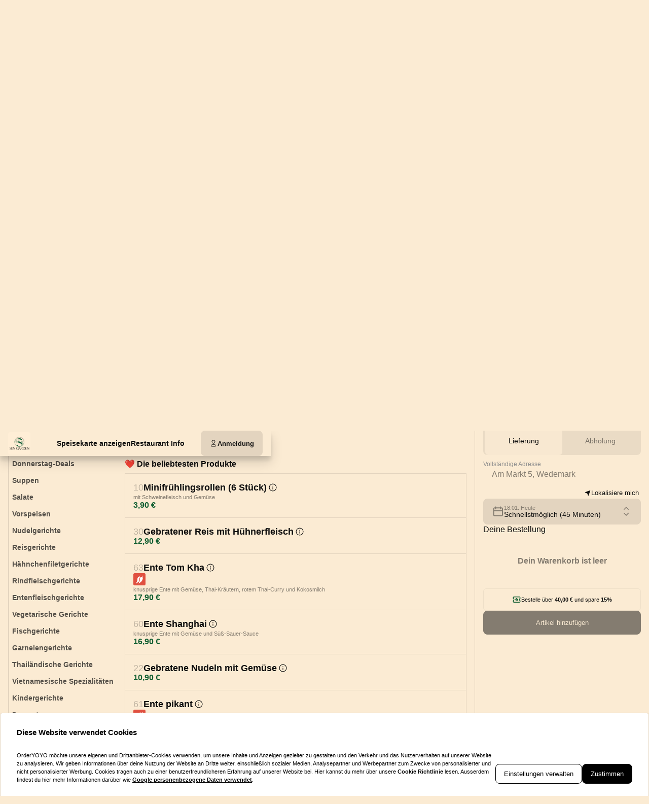

--- FILE ---
content_type: text/html; charset=utf-8
request_url: https://sengarden.de/
body_size: 68580
content:
<!DOCTYPE html><html translate="no" lang="de-DE"><head><meta charSet="utf-8" data-next-head=""/><title data-next-head="">Sen Garden Wedemark | Take Away Menu Online</title><meta property="og:title" content="Sen Garden Wedemark | Take Away Menu Online" data-next-head=""/><meta name="viewport" content="minimum-scale=1, initial-scale=1, width=device-width, shrink-to-fit=no, user-scalable=no, viewport-fit=cover" data-next-head=""/><link rel="canonical" href="https://sengarden.de/delivery" data-next-head=""/><meta name="description" content="Bestelle Vietnamese Gerichte bei Sen Garden Wedemark. ❤ ✓ SCHNELLE LIEFERUNG ✓" data-next-head=""/><meta property="og:description" content="Bestelle Vietnamese Gerichte bei Sen Garden Wedemark. ❤ ✓ SCHNELLE LIEFERUNG ✓" data-next-head=""/><meta property="fb:app_id" content="516280446309104" data-next-head=""/><link rel="icon" type="image/png" sizes="32x32" href="https://sengarden.de/cf-cgi/families/36696/resource-types/web-logo.png?ts=2025-11-27T09:11:43?height=32&amp;width=32" data-next-head=""/><link rel="icon" type="image/png" sizes="16x16" href="https://sengarden.de/cf-cgi/families/36696/resource-types/web-logo.png?ts=2025-11-27T09:11:43?height=16&amp;width=16" data-next-head=""/><link rel="apple-touch-icon" sizes="180x180" href="https://sengarden.de/cf-cgi/families/36696/resource-types/web-logo.png?ts=2025-11-27T09:11:43?height=180&amp;width=180" data-next-head=""/><link rel="mask-icon" href="https://sengarden.de/cf-cgi/families/36696/resource-types/web-logo.png?ts=2025-11-27T09:11:43" color="#FBEBD3" data-next-head=""/><meta name="thumbnail" content="https://sengarden.de/cf-cgi/families/36696/resource-types/web-logo.png?ts=2025-11-27T09:11:43" data-next-head=""/><meta property="og:image" content="https://sengarden.de/cf-cgi/families/36696/resource-types/web-logo.png?ts=2025-11-27T09:11:43" data-next-head=""/><meta name="msapplication-TileColor" content="#FBEBD3" data-next-head=""/><meta name="theme-color" content="#FBEBD3" data-next-head=""/><script type="application/ld+json" id="schema-context-74354" data-next-head="">{"@context":"https://schema.org","@type":"Restaurant","name":"Sen Garden Wedemark","url":"https://sengarden.de","logo":"https://sengarden.de/cf-cgi/families/36696/resource-types/web-logo.png?ts=2025-11-27T09:11:43","image":"https://sengarden.de/cf-cgi/families/36696/resource-types/background.png?ts=2025-11-28T12:29:31","paymentAccepted":"Cash, ApplePay, AndroidPay, PayPal","address":{"@type":"PostalAddress","streetAddress":"Am Markt 5, Wedemark"},"telephone":"51309540599","latitude":52.524203,"longitude":9.755857,"openingHoursSpecification":[{"@type":"OpeningHoursSpecification","dayOfWeek":"https://schema.org/Sunday","opens":"11:30","closes":"21:15"},{"@type":"OpeningHoursSpecification","dayOfWeek":"https://schema.org/Tuesday","opens":"11:30","closes":"21:15"},{"@type":"OpeningHoursSpecification","dayOfWeek":"https://schema.org/Wednesday","opens":"11:30","closes":"21:15"},{"@type":"OpeningHoursSpecification","dayOfWeek":"https://schema.org/Thursday","opens":"11:30","closes":"21:15"},{"@type":"OpeningHoursSpecification","dayOfWeek":"https://schema.org/Friday","opens":"11:30","closes":"21:15"},{"@type":"OpeningHoursSpecification","dayOfWeek":"https://schema.org/Saturday","opens":"11:30","closes":"21:15"}]}</script><link rel="preload" href="https://sengarden.de/cf-cgi/families/36696/resource-types/web-logo.png?ts=2025-11-27T09%3A11%3A43&amp;width=256&amp;fit=contain&amp;quality=100&amp;format=auto" as="image" data-next-head=""/><link rel="preload" as="image" imageSrcSet="https://sengarden.de/cf-cgi/families/36696/resource-types/background.png?ts=2025-11-28T12%3A29%3A31&amp;width=256&amp;height=144&amp;fit=cover&amp;quality=90&amp;format=auto 256w, https://sengarden.de/cf-cgi/families/36696/resource-types/background.png?ts=2025-11-28T12%3A29%3A31&amp;width=384&amp;height=216&amp;fit=cover&amp;quality=90&amp;format=auto 384w, https://sengarden.de/cf-cgi/families/36696/resource-types/background.png?ts=2025-11-28T12%3A29%3A31&amp;width=640&amp;height=360&amp;fit=cover&amp;quality=90&amp;format=auto 640w, https://sengarden.de/cf-cgi/families/36696/resource-types/background.png?ts=2025-11-28T12%3A29%3A31&amp;width=750&amp;height=422&amp;fit=cover&amp;quality=90&amp;format=auto 750w, https://sengarden.de/cf-cgi/families/36696/resource-types/background.png?ts=2025-11-28T12%3A29%3A31&amp;width=828&amp;height=466&amp;fit=cover&amp;quality=90&amp;format=auto 828w, https://sengarden.de/cf-cgi/families/36696/resource-types/background.png?ts=2025-11-28T12%3A29%3A31&amp;width=1080&amp;height=608&amp;fit=cover&amp;quality=90&amp;format=auto 1080w, https://sengarden.de/cf-cgi/families/36696/resource-types/background.png?ts=2025-11-28T12%3A29%3A31&amp;width=1200&amp;height=675&amp;fit=cover&amp;quality=90&amp;format=auto 1200w, https://sengarden.de/cf-cgi/families/36696/resource-types/background.png?ts=2025-11-28T12%3A29%3A31&amp;width=1920&amp;height=1080&amp;fit=cover&amp;quality=90&amp;format=auto 1920w, https://sengarden.de/cf-cgi/families/36696/resource-types/background.png?ts=2025-11-28T12%3A29%3A31&amp;width=2048&amp;height=1152&amp;fit=cover&amp;quality=90&amp;format=auto 2048w, https://sengarden.de/cf-cgi/families/36696/resource-types/background.png?ts=2025-11-28T12%3A29%3A31&amp;width=3840&amp;height=2160&amp;fit=cover&amp;quality=90&amp;format=auto 3840w" imageSizes="(max-width: 768px) 100vw, (max-width: 1200px) 50vw, 33vw" data-next-head=""/><meta http-equiv="x-dns-prefetch-control" content="on"/><link rel="dns-prefetch" href="//api.oyyservices.com"/><link rel="preload" href="/_next/static/css/2ae9a9247e69b0ce.css" as="style"/><link rel="stylesheet" href="/_next/static/css/2ae9a9247e69b0ce.css" data-n-g=""/><link rel="preload" href="/_next/static/css/3be0a80a95ebd530.css" as="style"/><link rel="stylesheet" href="/_next/static/css/3be0a80a95ebd530.css" data-n-p=""/><noscript data-n-css=""></noscript><script defer="" nomodule="" src="/_next/static/chunks/polyfills-42372ed130431b0a.js"></script><script src="/_next/static/chunks/webpack-79cf3ce553ea8eaa.js" defer=""></script><script src="/_next/static/chunks/framework-d15df63a5b176e1a.js" defer=""></script><script src="/_next/static/chunks/main-6e22cc8dab55ca5f.js" defer=""></script><script src="/_next/static/chunks/pages/_app-61d7cc132dccc53e.js" defer=""></script><script src="/_next/static/chunks/2511-4fd538d8825d08df.js" defer=""></script><script src="/_next/static/chunks/5522-30c53b5b8c90f761.js" defer=""></script><script src="/_next/static/chunks/7871-bbb1ac3f070aa79e.js" defer=""></script><script src="/_next/static/chunks/5258-a2430ca2b6d47c05.js" defer=""></script><script src="/_next/static/chunks/2952-13370fde0fc2d630.js" defer=""></script><script src="/_next/static/chunks/576-52079e216550e9c4.js" defer=""></script><script src="/_next/static/chunks/4820-9e7c13ea4eac0da8.js" defer=""></script><script src="/_next/static/chunks/302-2f5261366c117063.js" defer=""></script><script src="/_next/static/chunks/4293-c749ff7f3a1b9e27.js" defer=""></script><script src="/_next/static/chunks/418-885dc671e3104a7b.js" defer=""></script><script src="/_next/static/chunks/4069-6c47c391f3ddbac9.js" defer=""></script><script src="/_next/static/chunks/8604-baa30058e7483cf3.js" defer=""></script><script src="/_next/static/chunks/8013-55c7c1f74c5a71fb.js" defer=""></script><script src="/_next/static/chunks/pages/index-6b5f56790e61a2a7.js" defer=""></script><script src="/_next/static/74fa8e19ba53103f494658ba84e7a8e4935b1380/_buildManifest.js" defer=""></script><script src="/_next/static/74fa8e19ba53103f494658ba84e7a8e4935b1380/_ssgManifest.js" defer=""></script><meta name="sentry-trace" content="453e6c339a54ebd362de257b94b05ad8-6a5830f036fa62f0-0"/><meta name="baggage" content="sentry-environment=prd,sentry-release=74fa8e19ba53103f494658ba84e7a8e4935b1380,sentry-public_key=97e30c3b9cea0a701a7ba950f919a41a,sentry-trace_id=453e6c339a54ebd362de257b94b05ad8,sentry-org_id=4507373445644288,sentry-sampled=false,sentry-sample_rand=0.7170681068669338,sentry-sample_rate=0"/><style data-styled="" data-styled-version="5.3.11">.boXkxA{position:relative;display:-webkit-inline-box;display:-webkit-inline-flex;display:-ms-inline-flexbox;display:inline-flex;-webkit-align-items:center;-webkit-box-align:center;-ms-flex-align:center;align-items:center;-webkit-box-pack:center;-webkit-justify-content:center;-ms-flex-pack:center;justify-content:center;color:currentColor;line-height:1;text-align:center;vertical-align:middle;outline:none;}/*!sc*/
data-styled.g3[id="sc-ffdf2550-0"]{content:"boXkxA,"}/*!sc*/
.cOlwYe{text-align:unset;margin:0;font-weight:600;text-wrap:balance;}/*!sc*/
.cOlwYe.link{cursor:pointer;-webkit-text-decoration:underline;text-decoration:underline;}/*!sc*/
.cOlwYe.link:disabled{cursor:auto;opacity:0.5;}/*!sc*/
.SNuKt{text-align:unset;margin:0;font-weight:400;line-height:1;font-weight:400;font-size:0.75rem;text-wrap:pretty;}/*!sc*/
.SNuKt:has(> input){display:-webkit-box;display:-webkit-flex;display:-ms-flexbox;display:flex;-webkit-align-items:center;-webkit-box-align:center;-ms-flex-align:center;align-items:center;gap:0.25rem;width:100%;}/*!sc*/
.SNuKt.link{cursor:pointer;-webkit-text-decoration:underline;text-decoration:underline;}/*!sc*/
.SNuKt.link:disabled{cursor:auto;opacity:0.5;}/*!sc*/
.lmGRL{text-align:unset;margin:0;font-weight:700;line-height:1.25;font-size:1rem;text-wrap:pretty;}/*!sc*/
.lmGRL.link{cursor:pointer;-webkit-text-decoration:underline;text-decoration:underline;}/*!sc*/
.lmGRL.link:disabled{cursor:auto;opacity:0.5;}/*!sc*/
.kIhdlf{text-align:unset;margin:0;font-weight:600;font-size:0.6875rem;line-height:1.5;text-wrap:pretty;}/*!sc*/
.kIhdlf.link{cursor:pointer;-webkit-text-decoration:underline;text-decoration:underline;}/*!sc*/
.kIhdlf.link:disabled{cursor:auto;opacity:0.5;}/*!sc*/
.eXxeys{text-align:unset;margin:0;font-weight:500;font-size:0.6875rem;line-height:1.5;text-wrap:pretty;}/*!sc*/
.eXxeys.link{cursor:pointer;-webkit-text-decoration:underline;text-decoration:underline;}/*!sc*/
.eXxeys.link:disabled{cursor:auto;opacity:0.5;}/*!sc*/
.iPUtma{text-align:unset;margin:0;font-weight:600;line-height:1.25;font-size:1rem;text-wrap:pretty;}/*!sc*/
.iPUtma.link{cursor:pointer;-webkit-text-decoration:underline;text-decoration:underline;}/*!sc*/
.iPUtma.link:disabled{cursor:auto;opacity:0.5;}/*!sc*/
.chuBeZ{text-align:unset;margin:0;font-weight:400;font-size:0.6875rem;line-height:1.5;text-wrap:pretty;}/*!sc*/
.chuBeZ.link{cursor:pointer;-webkit-text-decoration:underline;text-decoration:underline;}/*!sc*/
.chuBeZ.link:disabled{cursor:auto;opacity:0.5;}/*!sc*/
data-styled.g4[id="sc-6d5360b5-0"]{content:"cOlwYe,SNuKt,lmGRL,kIhdlf,eXxeys,iPUtma,chuBeZ,"}/*!sc*/
.kZcozQ{-webkit-text-decoration:none;text-decoration:none;color:inherit;font-weight:400;cursor:pointer;-webkit-transition:color 300ms;transition:color 300ms;}/*!sc*/
@media (hover:hover){.kZcozQ:hover{color:#115e31;}}/*!sc*/
.kZcozQ[aria-disabled="true"]{color:#847C70;pointer-events:none;}/*!sc*/
.gsUyKn{-webkit-text-decoration:none;text-decoration:none;color:inherit;font-weight:700;cursor:pointer;-webkit-transition:color 300ms;transition:color 300ms;}/*!sc*/
@media (hover:hover){.gsUyKn:hover{color:#115e31;}}/*!sc*/
.gsUyKn[aria-disabled="true"]{color:#847C70;pointer-events:none;}/*!sc*/
data-styled.g12[id="sc-5fcba01-0"]{content:"kZcozQ,gsUyKn,"}/*!sc*/
.dSQmKT{display:-webkit-inline-box;display:-webkit-inline-flex;display:-ms-inline-flexbox;display:inline-flex;}/*!sc*/
data-styled.g28[id="sc-3ff688c0-0"]{content:"dSQmKT,"}/*!sc*/
.cYvduy{max-width:100%;display:-webkit-inline-box;display:-webkit-inline-flex;display:-ms-inline-flexbox;display:inline-flex;-webkit-align-items:center;-webkit-box-align:center;-ms-flex-align:center;align-items:center;gap:0.85em;word-break:break-all;}/*!sc*/
data-styled.g29[id="sc-3ff688c0-1"]{content:"cYvduy,"}/*!sc*/
.jxAGeE{position:relative;display:-webkit-inline-box;display:-webkit-inline-flex;display:-ms-inline-flexbox;display:inline-flex;-webkit-align-items:center;-webkit-box-align:center;-ms-flex-align:center;align-items:center;-webkit-box-pack:justify;-webkit-justify-content:space-between;-ms-flex-pack:justify;justify-content:space-between;gap:0.85em;max-width:100%;font-size:0.8125rem;font-weight:500;line-height:1em;-webkit-text-decoration:none;text-decoration:none;-webkit-user-select:none;-moz-user-select:none;-ms-user-select:none;user-select:none;border-radius:0.5rem;cursor:pointer;-webkit-transition-property:background-color,border-color,color,opacity;transition-property:background-color,border-color,color,opacity;-webkit-transition-duration:200ms;transition-duration:200ms;-webkit-transition-timing-function:ease;transition-timing-function:ease;padding:0.75rem 1rem;background-color:#E3D4BF;border:1px solid #E3D4BF;color:#0E0E0E;-webkit-box-pack:justify;-webkit-justify-content:space-between;-ms-flex-pack:justify;justify-content:space-between;-webkit-box-pack:justify;-webkit-justify-content:space-between;-ms-flex-pack:justify;justify-content:space-between;width:100%;}/*!sc*/
.jxAGeE .sc-3ff688c0-1,.jxAGeE .sc-3ff688c0-0{-webkit-transition-property:opacity;transition-property:opacity;-webkit-transition-duration:200ms;transition-duration:200ms;-webkit-transition-timing-function:ease;transition-timing-function:ease;}/*!sc*/
.jxAGeE:hover{background-color:#d1c3b0;border-color:#d1c3b0;}/*!sc*/
.jxAGeE:active{background-color:#BFB3A1;border-color:#BFB3A1;}/*!sc*/
.jxAGeE .sc-3ff688c0-1{white-space:nowrap;}/*!sc*/
.jxAGeE:focus-visible{outline-offset:2px;outline:2px solid #115e31;}/*!sc*/
.flUrso{position:relative;display:-webkit-inline-box;display:-webkit-inline-flex;display:-ms-inline-flexbox;display:inline-flex;-webkit-align-items:center;-webkit-box-align:center;-ms-flex-align:center;align-items:center;-webkit-box-pack:center;-webkit-justify-content:center;-ms-flex-pack:center;justify-content:center;gap:0.85em;max-width:100%;font-size:0.8125rem;font-weight:500;line-height:1em;-webkit-text-decoration:none;text-decoration:none;-webkit-user-select:none;-moz-user-select:none;-ms-user-select:none;user-select:none;border-radius:0.5rem;cursor:pointer;-webkit-transition-property:background-color,border-color,color,opacity;transition-property:background-color,border-color,color,opacity;-webkit-transition-duration:200ms;transition-duration:200ms;-webkit-transition-timing-function:ease;transition-timing-function:ease;padding:0.75rem 1rem;-webkit-box-pack:center;-webkit-justify-content:center;-ms-flex-pack:center;justify-content:center;-webkit-box-pack:center;-webkit-justify-content:center;-ms-flex-pack:center;justify-content:center;}/*!sc*/
.flUrso .sc-3ff688c0-1,.flUrso .sc-3ff688c0-0{-webkit-transition-property:opacity;transition-property:opacity;-webkit-transition-duration:200ms;transition-duration:200ms;-webkit-transition-timing-function:ease;transition-timing-function:ease;}/*!sc*/
.flUrso:focus-visible{outline-offset:2px;outline:2px solid #115e31;}/*!sc*/
.GQIFz{position:relative;display:-webkit-inline-box;display:-webkit-inline-flex;display:-ms-inline-flexbox;display:inline-flex;-webkit-align-items:center;-webkit-box-align:center;-ms-flex-align:center;align-items:center;-webkit-box-pack:left;-webkit-justify-content:left;-ms-flex-pack:left;justify-content:left;gap:0.85em;max-width:100%;font-size:0.8125rem;font-weight:500;line-height:1em;-webkit-text-decoration:none;text-decoration:none;-webkit-user-select:none;-moz-user-select:none;-ms-user-select:none;user-select:none;border-radius:0.5rem;cursor:pointer;-webkit-transition-property:background-color,border-color,color,opacity;transition-property:background-color,border-color,color,opacity;-webkit-transition-duration:200ms;transition-duration:200ms;-webkit-transition-timing-function:ease;transition-timing-function:ease;padding:0.75rem 1rem;-webkit-box-pack:left;-webkit-justify-content:left;-ms-flex-pack:left;justify-content:left;-webkit-box-pack:left;-webkit-justify-content:left;-ms-flex-pack:left;justify-content:left;width:100%;}/*!sc*/
.GQIFz .sc-3ff688c0-1,.GQIFz .sc-3ff688c0-0{-webkit-transition-property:opacity;transition-property:opacity;-webkit-transition-duration:200ms;transition-duration:200ms;-webkit-transition-timing-function:ease;transition-timing-function:ease;}/*!sc*/
.GQIFz:focus-visible{outline-offset:2px;outline:2px solid #115e31;}/*!sc*/
.biWEoE{position:relative;display:-webkit-inline-box;display:-webkit-inline-flex;display:-ms-inline-flexbox;display:inline-flex;-webkit-align-items:center;-webkit-box-align:center;-ms-flex-align:center;align-items:center;-webkit-box-pack:left;-webkit-justify-content:left;-ms-flex-pack:left;justify-content:left;gap:0.85em;max-width:100%;font-size:0.8125rem;font-weight:500;line-height:1em;-webkit-text-decoration:none;text-decoration:none;-webkit-user-select:none;-moz-user-select:none;-ms-user-select:none;user-select:none;border-radius:0.5rem;cursor:pointer;-webkit-transition-property:background-color,border-color,color,opacity;transition-property:background-color,border-color,color,opacity;-webkit-transition-duration:200ms;transition-duration:200ms;-webkit-transition-timing-function:ease;transition-timing-function:ease;padding:0.75rem 1rem;-webkit-box-pack:left;-webkit-justify-content:left;-ms-flex-pack:left;justify-content:left;-webkit-box-pack:left;-webkit-justify-content:left;-ms-flex-pack:left;justify-content:left;}/*!sc*/
.biWEoE .sc-3ff688c0-1,.biWEoE .sc-3ff688c0-0{-webkit-transition-property:opacity;transition-property:opacity;-webkit-transition-duration:200ms;transition-duration:200ms;-webkit-transition-timing-function:ease;transition-timing-function:ease;}/*!sc*/
.biWEoE:focus-visible{outline-offset:2px;outline:2px solid #115e31;}/*!sc*/
.grHAwT{position:relative;display:-webkit-inline-box;display:-webkit-inline-flex;display:-ms-inline-flexbox;display:inline-flex;-webkit-align-items:center;-webkit-box-align:center;-ms-flex-align:center;align-items:center;-webkit-box-pack:center;-webkit-justify-content:center;-ms-flex-pack:center;justify-content:center;gap:0.85em;max-width:100%;font-size:0.8125rem;font-weight:500;line-height:1em;-webkit-text-decoration:none;text-decoration:none;-webkit-user-select:none;-moz-user-select:none;-ms-user-select:none;user-select:none;border-radius:0.5rem;cursor:pointer;-webkit-transition-property:background-color,border-color,color,opacity;transition-property:background-color,border-color,color,opacity;-webkit-transition-duration:200ms;transition-duration:200ms;-webkit-transition-timing-function:ease;transition-timing-function:ease;padding:0.75rem 1rem;background-color:#156135;border:1px solid #156135;color:#FFFFFF;-webkit-box-pack:center;-webkit-justify-content:center;-ms-flex-pack:center;justify-content:center;-webkit-box-pack:center;-webkit-justify-content:center;-ms-flex-pack:center;justify-content:center;}/*!sc*/
.grHAwT .sc-3ff688c0-1,.grHAwT .sc-3ff688c0-0{-webkit-transition-property:opacity;transition-property:opacity;-webkit-transition-duration:200ms;transition-duration:200ms;-webkit-transition-timing-function:ease;transition-timing-function:ease;}/*!sc*/
.grHAwT:hover{background-color:#3a7a54;border-color:#3a7a54;}/*!sc*/
.grHAwT:active{background-color:#46825f;border-color:#46825f;}/*!sc*/
.grHAwT:focus-visible{outline-offset:2px;outline:2px solid #115e31;}/*!sc*/
.kqnfHm{position:relative;display:-webkit-inline-box;display:-webkit-inline-flex;display:-ms-inline-flexbox;display:inline-flex;-webkit-align-items:center;-webkit-box-align:center;-ms-flex-align:center;align-items:center;-webkit-box-pack:center;-webkit-justify-content:center;-ms-flex-pack:center;justify-content:center;gap:0.85em;max-width:100%;font-size:0.8125rem;font-weight:500;line-height:1em;-webkit-text-decoration:none;text-decoration:none;-webkit-user-select:none;-moz-user-select:none;-ms-user-select:none;user-select:none;border-radius:0.5rem;cursor:pointer;-webkit-transition-property:background-color,border-color,color,opacity;transition-property:background-color,border-color,color,opacity;-webkit-transition-duration:200ms;transition-duration:200ms;-webkit-transition-timing-function:ease;transition-timing-function:ease;padding:0.75rem 1rem;background-color:#E3D4BF;border:1px solid #E3D4BF;color:#0E0E0E;-webkit-box-pack:center;-webkit-justify-content:center;-ms-flex-pack:center;justify-content:center;-webkit-box-pack:center;-webkit-justify-content:center;-ms-flex-pack:center;justify-content:center;}/*!sc*/
.kqnfHm .sc-3ff688c0-1,.kqnfHm .sc-3ff688c0-0{-webkit-transition-property:opacity;transition-property:opacity;-webkit-transition-duration:200ms;transition-duration:200ms;-webkit-transition-timing-function:ease;transition-timing-function:ease;}/*!sc*/
.kqnfHm:hover{background-color:#d1c3b0;border-color:#d1c3b0;}/*!sc*/
.kqnfHm:active{background-color:#BFB3A1;border-color:#BFB3A1;}/*!sc*/
.kqnfHm:focus-visible{outline-offset:2px;outline:2px solid #115e31;}/*!sc*/
data-styled.g31[id="sc-3ff688c0-3"]{content:"jxAGeE,flUrso,GQIFz,biWEoE,grHAwT,kqnfHm,"}/*!sc*/
.dfCxIA{--button-translate-x:-8px;position:fixed;inset:auto 0 50% auto;-webkit-writing-mode:vertical-lr;-ms-writing-mode:tb;writing-mode:vertical-lr;-webkit-transform:rotate(180deg) translateY(-50%);-ms-transform:rotate(180deg) translateY(-50%);transform:rotate(180deg) translateY(-50%);}/*!sc*/
.dfCxIA:hover{--button-translate-x:0;}/*!sc*/
data-styled.g34[id="sc-526c0fa0-0"]{content:"dfCxIA,"}/*!sc*/
.bGERkZ{-webkit-transition-property:all;transition-property:all;border-bottom-left-radius:0;border-top-left-radius:0;box-shadow:0 0 34px 2px rgba(0,0,0,0.24);word-break:normal;word-wrap:normal;white-space:nowrap;-webkit-transform:translateX(var(--button-translate-x));-ms-transform:translateX(var(--button-translate-x));transform:translateX(var(--button-translate-x));border-color:#BFB3A1;padding:0.75rem;}/*!sc*/
data-styled.g35[id="sc-526c0fa0-1"]{content:"bGERkZ,"}/*!sc*/
.cnDNtP{display:-webkit-inline-box;display:-webkit-inline-flex;display:-ms-inline-flexbox;display:inline-flex;-webkit-flex-direction:column;-ms-flex-direction:column;flex-direction:column;position:relative;gap:0.5rem;width:100%;}/*!sc*/
.cnDNtP > .sc-f6b4f0a0-0{position:relative;padding:0;line-height:0;}/*!sc*/
.cnDNtP .react-aria-Label{line-height:1;position:absolute;z-index:1;color:#8e8e8e;font-size:0.75rem;font-weight:500;top:0.75rem;inset-inline:1rem;}/*!sc*/
.cnDNtP .react-aria-Button[aria-haspopup="listbox"],.cnDNtP .react-aria-Input,.cnDNtP .react-aria-TextArea{padding:1rem;padding-top:1.75rem;background-color:transparent;border:1px solid transparent;outline:0;width:100%;}/*!sc*/
.cnDNtP .react-aria-Input,.cnDNtP .react-aria-TextArea{color:currentColor;border-radius:0.5rem;}/*!sc*/
.cnDNtP .react-aria-Input::-webkit-input-placeholder,.cnDNtP .react-aria-TextArea::-webkit-input-placeholder{color:#847C70;opacity:1;}/*!sc*/
.cnDNtP .react-aria-Input::-moz-placeholder,.cnDNtP .react-aria-TextArea::-moz-placeholder{color:#847C70;opacity:1;}/*!sc*/
.cnDNtP .react-aria-Input:-ms-input-placeholder,.cnDNtP .react-aria-TextArea:-ms-input-placeholder{color:#847C70;opacity:1;}/*!sc*/
.cnDNtP .react-aria-Input::placeholder,.cnDNtP .react-aria-TextArea::placeholder{color:#847C70;opacity:1;}/*!sc*/
.cnDNtP .react-aria-Input:-ms-input-placeholder,.cnDNtP .react-aria-TextArea:-ms-input-placeholder{color:#847C70;}/*!sc*/
.cnDNtP .react-aria-Input::-ms-input-placeholder,.cnDNtP .react-aria-TextArea::-ms-input-placeholder{color:#847C70;}/*!sc*/
.cnDNtP .react-aria-Input:not(:-moz-read-only):not(:placeholder-shown):focus,.cnDNtP .react-aria-TextArea:not(:-moz-read-only):not(:placeholder-shown):focus{border-color:#0E0E0E;}/*!sc*/
.cnDNtP .react-aria-Input:not(:read-only):not(:placeholder-shown):focus,.cnDNtP .react-aria-TextArea:not(:read-only):not(:placeholder-shown):focus{border-color:#0E0E0E;}/*!sc*/
.cnDNtP .react-aria-Input:-moz-read-only,.cnDNtP .react-aria-TextArea:-moz-read-only{color:#847C70;}/*!sc*/
.cnDNtP .react-aria-Input:read-only,.cnDNtP .react-aria-TextArea:read-only{color:#847C70;}/*!sc*/
.cnDNtP .react-aria-Input::selection,.cnDNtP .react-aria-TextArea::selection{color:#0E0E0E;background-color:#BFB3A1;}/*!sc*/
.cnDNtP .react-aria-Input[type="range"]{all:unset;--fill:#115e31;--fillbg:#9FBEAC;--star:url('data:image/svg+xml,<svg xmlns="http://www.w3.org/2000/svg" viewBox="0 0 24 24"><path d="M12 17.25l-6.188 3.75 1.641-7.031-5.438-4.734 7.172-0.609 2.813-6.609 2.813 6.609 7.172 0.609-5.438 4.734 1.641 7.031z"/></svg>');--stars:5;--starsize:2.5rem;--value:0;--x:calc(100% * (var(--value) / var(--stars)));padding:1rem;padding-top:1.75rem;width:100%;}/*!sc*/
@supports (-webkit-block-size:var(--starsize)) or (inline-size:calc(var(--stars) * var(--starsize))) or (-ms-flex-block-size:var(--starsize)) or (inline-size:calc(var(--stars) * var(--starsize))) or (block-size:var(--starsize)) or (inline-size:calc(var(--stars) * var(--starsize))){.cnDNtP .react-aria-Input[type="range"]{-webkit-block-size:var(--starsize);-ms-flex-block-size:var(--starsize);block-size:var(--starsize);inline-size:calc(var(--stars) * var(--starsize));position:relative;background:transparent;touch-action:manipulation;-webkit-appearance:none;-moz-appearance:none;appearance:none;outline:0;}.cnDNtP .react-aria-Input[type="range"]::-moz-range-track{background:linear-gradient( to right,var(--fill) 0 var(--x),var(--fillbg) 0 var(--x) );-webkit-block-size:100%;-ms-flex-block-size:100%;block-size:100%;-webkit-mask:repeat left center/var(--starsize) var(--star);mask:repeat left center/var(--starsize) var(--star);}.cnDNtP .react-aria-Input[type="range"]::-webkit-slider-runnable-track{background:linear-gradient( to right,var(--fill) 0 var(--x),var(--fillbg) 0 var(--x) );-webkit-block-size:100%;-ms-flex-block-size:100%;block-size:100%;-webkit-mask:repeat left center/var(--starsize) var(--star);mask:repeat left center/var(--starsize) var(--star);-webkit-mask:repeat left center/var(--starsize) var(--star);}.cnDNtP .react-aria-Input[type="range"]::-moz-range-thumb{height:var(--starsize);opacity:0;width:calc(var(--starsize) / 2);}.cnDNtP .react-aria-Input[type="range"]::-webkit-slider-thumb{height:var(--starsize);opacity:0;width:calc(var(--starsize) / 2);-webkit-appearance:none;}}/*!sc*/
.cnDNtP .react-aria-TextArea{-webkit-scrollbar-width:thin;-moz-scrollbar-width:thin;-ms-scrollbar-width:thin;scrollbar-width:thin;-webkit-scrollbar-color:#BFB3A1 #E3D4BF;-moz-scrollbar-color:#BFB3A1 #E3D4BF;-ms-scrollbar-color:#BFB3A1 #E3D4BF;scrollbar-color:#BFB3A1 #E3D4BF;}/*!sc*/
.cnDNtP .react-aria-TextArea::-webkit-scrollbar{width:4px;height:100px;background:#E3D4BF;}/*!sc*/
.cnDNtP .react-aria-TextArea::-webkit-scrollbar-thumb{background:#BFB3A1;border-radius:100px;}/*!sc*/
.cnDNtP .react-aria-Text,.cnDNtP .react-aria-FieldError{display:-webkit-box;display:-webkit-flex;display:-ms-flexbox;display:flex;-webkit-align-items:center;-webkit-box-align:center;-ms-flex-align:center;align-items:center;gap:0.25rem;padding-inline:0.5rem;font-size:0.875rem;font-weight:500;line-height:1;}/*!sc*/
.cnDNtP .react-aria-Text{color:#847C70;}/*!sc*/
data-styled.g37[id="sc-f6b4f0a0-1"]{content:"cnDNtP,"}/*!sc*/
.fDTrvr{width:100%;max-width:1366px;margin-left:auto;margin-right:auto;padding-left:var(--gutter,1rem);padding-right:var(--gutter,1rem);display:-webkit-box;display:-webkit-flex;display:-ms-flexbox;display:flex;-webkit-flex-direction:column;-ms-flex-direction:column;flex-direction:column;row-gap:3rem;}/*!sc*/
.fDTRZB{width:100%;max-width:1366px;margin-left:auto;margin-right:auto;padding-left:var(--gutter,1rem);padding-right:var(--gutter,1rem);display:-webkit-box;display:-webkit-flex;display:-ms-flexbox;display:flex;-webkit-flex-direction:column;-ms-flex-direction:column;flex-direction:column;row-gap:1rem;}/*!sc*/
.hbyRPx{width:100%;max-width:1366px;margin-left:auto;margin-right:auto;padding-left:var(--gutter,1rem);padding-right:var(--gutter,1rem);display:-webkit-box;display:-webkit-flex;display:-ms-flexbox;display:flex;-webkit-flex-direction:column;-ms-flex-direction:column;flex-direction:column;row-gap:3rem;display:-webkit-box;display:-webkit-flex;display:-ms-flexbox;display:flex;-webkit-flex-wrap:nowrap;-ms-flex-wrap:nowrap;flex-wrap:nowrap;-webkit-flex-direction:column;-ms-flex-direction:column;flex-direction:column;}/*!sc*/
data-styled.g40[id="sc-aff4540d-1"]{content:"fDTrvr,fDTRZB,hbyRPx,"}/*!sc*/
.jmWhGd{display:grid;width:100%;grid-template-columns:repeat( 12,minmax(0,1fr) );gap:var(--gutter,1rem);}/*!sc*/
data-styled.g41[id="sc-aff4540d-2"]{content:"jmWhGd,"}/*!sc*/
.cemwwi{grid-column:span 12 / span 12;}/*!sc*/
@media (min-width:768px){}/*!sc*/
@media (min-width:992px){.cemwwi{grid-column:span 4 / span 4;grid-column-start:unset;}}/*!sc*/
@media (min-width:1200px){}/*!sc*/
.kFBzgj{grid-column:span 12 / span 12;}/*!sc*/
@media (min-width:768px){}/*!sc*/
@media (min-width:992px){}/*!sc*/
@media (min-width:1200px){}/*!sc*/
.kQBxVV{grid-column:span 12 / span 12;}/*!sc*/
@media (min-width:768px){.kQBxVV{grid-column:span 6 / span 6;}}/*!sc*/
@media (min-width:992px){.kQBxVV{grid-column:span 4 / span 4;grid-column-start:unset;}}/*!sc*/
@media (min-width:1200px){}/*!sc*/
data-styled.g42[id="sc-aff4540d-3"]{content:"cemwwi,kFBzgj,kQBxVV,"}/*!sc*/
.ixLFKu{color:#847C70;}/*!sc*/
data-styled.g43[id="sc-fca41478-0"]{content:"ixLFKu,"}/*!sc*/
.fXGJps{display:-webkit-box;display:-webkit-flex;display:-ms-flexbox;display:flex;-webkit-flex-direction:column;-ms-flex-direction:column;flex-direction:column;-webkit-align-items:flex-end;-webkit-box-align:flex-end;-ms-flex-align:flex-end;align-items:flex-end;-webkit-box-pack:center;-webkit-justify-content:center;-ms-flex-pack:center;justify-content:center;}/*!sc*/
data-styled.g44[id="sc-fca41478-1"]{content:"fXGJps,"}/*!sc*/
.dWVdKI{display:-webkit-box;display:-webkit-flex;display:-ms-flexbox;display:flex;-webkit-flex-direction:row;-ms-flex-direction:row;flex-direction:row;gap:0.5rem;-webkit-flex-wrap:wrap;-ms-flex-wrap:wrap;flex-wrap:wrap;}/*!sc*/
.dWVdKI > .sc-5fcba01-0{font-size:0.6875rem;font-weight:400;white-space:nowrap;line-height:1;}/*!sc*/
.dWVdKI > .sc-5fcba01-0:not(:last-child){border-right:1px solid #BFB3A1;padding-right:0.5rem;}/*!sc*/
data-styled.g45[id="sc-5300d17f-0"]{content:"dWVdKI,"}/*!sc*/
.ejoazM{font-size:0.6875rem;font-weight:400;padding:0;line-height:1;cursor:pointer;}/*!sc*/
.ejoazM:hover{color:#115e31;}/*!sc*/
data-styled.g46[id="sc-5300d17f-1"]{content:"ejoazM,"}/*!sc*/
.bHJxvh{display:-webkit-box;display:-webkit-flex;display:-ms-flexbox;display:flex;background-color:#115e31;color:#FFFFFF;padding:0.25rem 0;-webkit-align-items:center;-webkit-box-align:center;-ms-flex-align:center;align-items:center;width:100%;height:32px;z-index:8;}/*!sc*/
data-styled.g49[id="sc-c71fbbe9-0"]{content:"bHJxvh,"}/*!sc*/
.dGxQnO{--logo-size:44px;position:relative;z-index:6;}/*!sc*/
.dGxQnO:has(.headroom--unfixed){height:112px;}/*!sc*/
.dGxQnO .headroom{background-color:#FBEBD3;width:100dvw;-webkit-transition:box-shadow 200ms ease-in-out;transition:box-shadow 200ms ease-in-out;}/*!sc*/
.dGxQnO .headroom--unfixed{position:relative;-webkit-transform:translateY(0);-ms-transform:translateY(0);transform:translateY(0);--logo-size:64px;}/*!sc*/
.dGxQnO .headroom--scrolled{-webkit-transition:-webkit-transform 200ms ease-in-out;-webkit-transition:transform 200ms ease-in-out;transition:transform 200ms ease-in-out;box-shadow:0 12px 24px rgba(14,14,14,0.15),0 8px 8px rgba(14,14,14,0.12);}/*!sc*/
.dGxQnO .headroom--scrolled .sc-c71fbbe9-0{display:none;}/*!sc*/
.dGxQnO .headroom--unpinned{position:fixed;-webkit-transform:translateY(-100%);-ms-transform:translateY(-100%);transform:translateY(-100%);box-shadow:none;}/*!sc*/
.dGxQnO .headroom--pinned{position:fixed;-webkit-transform:translateY(0%);-ms-transform:translateY(0%);transform:translateY(0%);}/*!sc*/
data-styled.g50[id="sc-57d66d76-0"]{content:"dGxQnO,"}/*!sc*/
.gTNvml{display:none;}/*!sc*/
@media (min-width:768px){.gTNvml{display:-webkit-box;display:-webkit-flex;display:-ms-flexbox;display:flex;-webkit-box-pack:end;-webkit-justify-content:flex-end;-ms-flex-pack:end;justify-content:flex-end;}}/*!sc*/
data-styled.g51[id="sc-57d66d76-1"]{content:"gTNvml,"}/*!sc*/
.llAftk{grid-template-columns:1fr auto;-webkit-align-items:center;-webkit-box-align:center;-ms-flex-align:center;align-items:center;padding-block:0.5rem;}/*!sc*/
@media (min-width:768px){.llAftk{grid-template-columns:minmax(64px,auto) 1fr auto;gap:1rem;}}/*!sc*/
@media (min-width:992px){.llAftk{gap:2rem;}}/*!sc*/
.llAftk:not(:has(.sc-57d66d76-1)){grid-template-columns:1fr;}/*!sc*/
data-styled.g52[id="sc-57d66d76-2"]{content:"llAftk,"}/*!sc*/
.kCkmvf{display:none;}/*!sc*/
@media (min-width:768px){.kCkmvf{display:block;}}/*!sc*/
data-styled.g53[id="sc-57d66d76-3"]{content:"kCkmvf,"}/*!sc*/
.flUbLX{padding:0;border-radius:50%;display:-webkit-box;display:-webkit-flex;display:-ms-flexbox;display:flex;-webkit-align-items:center;-webkit-box-align:center;-ms-flex-align:center;align-items:center;-webkit-box-pack:center;-webkit-justify-content:center;-ms-flex-pack:center;justify-content:center;width:2.75rem;aspect-ratio:1;}/*!sc*/
@media (min-width:768px){.flUbLX{display:none;}}/*!sc*/
.flUbLX:hover{background-color:#E3D4BF;}/*!sc*/
.flUbLX[aria-hidden="true"]{opacity:0;pointer-events:none;}/*!sc*/
data-styled.g54[id="sc-57d66d76-4"]{content:"flUbLX,"}/*!sc*/
.bMWZyB{-webkit-flex:0;-ms-flex:0;flex:0;-webkit-align-items:center;-webkit-box-align:center;-ms-flex-align:center;align-items:center;-webkit-box-pack:center;-webkit-justify-content:center;-ms-flex-pack:center;justify-content:center;white-space:nowrap;display:-webkit-inline-box;display:-webkit-inline-flex;display:-ms-inline-flexbox;display:inline-flex;line-height:1;gap:0.5em;border-radius:0.25rem;padding:0.25rem 0.5rem;background-color:#115e31;color:#FFFFFF;}/*!sc*/
data-styled.g82[id="sc-ec170ac6-0"]{content:"bMWZyB,"}/*!sc*/
.idbPgy{text-overflow:ellipsis;overflow:hidden;}/*!sc*/
.idbPgy:only-child{margin-inline:auto;}/*!sc*/
data-styled.g85[id="sc-b10bf22d-0"]{content:"idbPgy,"}/*!sc*/
.bvupAB{-webkit-transition:width 200ms ease,height 200ms ease;transition:width 200ms ease,height 200ms ease;position:relative;border-radius:0.25rem;overflow:hidden;display:-webkit-box;display:-webkit-flex;display:-ms-flexbox;display:flex;height:var(--logo-size,64px);width:var(--logo-size,64px);}/*!sc*/
data-styled.g86[id="sc-b10bf22d-1"]{content:"bvupAB,"}/*!sc*/
.cMCepv{width:100%;height:100%;object-fit:contain;display:inline-block;vertical-align:middle;}/*!sc*/
data-styled.g87[id="sc-b10bf22d-2"]{content:"cMCepv,"}/*!sc*/
.cxGUpU{display:-webkit-box;display:-webkit-flex;display:-ms-flexbox;display:flex;-webkit-flex-direction:column;-ms-flex-direction:column;flex-direction:column;-webkit-align-items:flex-end;-webkit-box-align:flex-end;-ms-flex-align:flex-end;align-items:flex-end;}/*!sc*/
data-styled.g90[id="sc-ebd81f03-0"]{content:"cxGUpU,"}/*!sc*/
.ixtuIV{list-style:none;margin:0;padding:0;display:-webkit-box;display:-webkit-flex;display:-ms-flexbox;display:flex;gap:1rem;}/*!sc*/
.ixtuIV:hover:has(li:hover) > li:not(:hover){opacity:0.5;}/*!sc*/
data-styled.g91[id="sc-ebd81f03-1"]{content:"ixtuIV,"}/*!sc*/
.dxeYwX{-webkit-transition:opacity 140ms ease;transition:opacity 140ms ease;font-size:0.75rem;line-height:1.5;margin:0;display:inline;white-space:nowrap;}/*!sc*/
@media (min-width:992px){.dxeYwX{font-size:0.875rem;}}/*!sc*/
data-styled.g92[id="sc-ebd81f03-2"]{content:"dxeYwX,"}/*!sc*/
.eIauaV[aria-current="page"]{-webkit-text-decoration-line:underline;text-decoration-line:underline;text-underline-offset:4px;}/*!sc*/
data-styled.g93[id="sc-ebd81f03-3"]{content:"eIauaV,"}/*!sc*/
.ezkGXE{-webkit-box-flex:1;-webkit-flex-grow:1;-ms-flex-positive:1;flex-grow:1;width:100%;}/*!sc*/
data-styled.g94[id="sc-13a7e6fa-0"]{content:"ezkGXE,"}/*!sc*/
.Nomdi{-webkit-transition:0.5s;transition:0.5s;background-color:#FBEBD3;min-height:100vh;min-height:100dvh;display:-webkit-box;display:-webkit-flex;display:-ms-flexbox;display:flex;-webkit-flex-direction:column;-ms-flex-direction:column;flex-direction:column;}/*!sc*/
data-styled.g95[id="sc-13a7e6fa-1"]{content:"Nomdi,"}/*!sc*/
.giYuUW{line-height:1;margin:0;padding:0;display:-webkit-box;display:-webkit-flex;display:-ms-flexbox;display:flex;-webkit-flex-wrap:wrap;-ms-flex-wrap:wrap;flex-wrap:wrap;-webkit-box-pack:end;-webkit-justify-content:flex-end;-ms-flex-pack:end;justify-content:flex-end;-webkit-align-content:center;-ms-flex-line-pack:center;align-content:center;-webkit-align-content:baseline;-ms-flex-line-pack:baseline;align-content:baseline;gap:0.25rem;}/*!sc*/
data-styled.g126[id="sc-8136a6df-0"]{content:"giYuUW,"}/*!sc*/
.jAfGuM{font-variant-numeric:tabular-nums;color:#115e31;-webkit-text-decoration:none;text-decoration:none;white-space:nowrap;font-weight:600;}/*!sc*/
data-styled.g127[id="sc-8136a6df-1"]{content:"jAfGuM,"}/*!sc*/
.byjfbk{background-color:#E3D4BF;padding-block:2rem;position:relative;z-index:8;}/*!sc*/
data-styled.g161[id="sc-b15b80eb-0"]{content:"byjfbk,"}/*!sc*/
.eAuwRY{grid-area:payment;-webkit-box-pack:end;-webkit-justify-content:flex-end;-ms-flex-pack:end;justify-content:flex-end;}/*!sc*/
data-styled.g162[id="sc-b15b80eb-1"]{content:"eAuwRY,"}/*!sc*/
.iRbiTm{display:grid;width:100%;-webkit-align-items:center;-webkit-box-align:center;-ms-flex-align:center;align-items:center;-webkit-box-pack:center;-webkit-justify-content:center;-ms-flex-pack:center;justify-content:center;grid-template-areas:"logo payment" "legal legal" "copyrights copyrights";grid-template-columns:1fr auto;grid-row-gap:1rem;}/*!sc*/
@media (min-width:768px){.iRbiTm{grid-template-areas:"logo payment" "legal copyrights";}}/*!sc*/
data-styled.g163[id="sc-b15b80eb-2"]{content:"iRbiTm,"}/*!sc*/
.eWIyFH{grid-area:logo;display:-webkit-box;display:-webkit-flex;display:-ms-flexbox;display:flex;-webkit-box-pack:start;-webkit-justify-content:flex-start;-ms-flex-pack:start;justify-content:flex-start;-webkit-align-items:center;-webkit-box-align:center;-ms-flex-align:center;align-items:center;width:-webkit-fit-content;width:-moz-fit-content;width:fit-content;}/*!sc*/
data-styled.g165[id="sc-b15b80eb-4"]{content:"eWIyFH,"}/*!sc*/
.hJzlST{grid-area:legal;}/*!sc*/
data-styled.g166[id="sc-b15b80eb-5"]{content:"hJzlST,"}/*!sc*/
.jXckFV{grid-area:copyrights;}/*!sc*/
data-styled.g167[id="sc-b15b80eb-6"]{content:"jXckFV,"}/*!sc*/
.jRfFEO{position:relative;z-index:9;}/*!sc*/
data-styled.g168[id="sc-81698d76-0"]{content:"jRfFEO,"}/*!sc*/
.ddaQCA{-webkit-transition-property:background-color,border-color,color,opacity,height;transition-property:background-color,border-color,color,opacity,height;font-weight:700;min-height:50px;}/*!sc*/
.ddaQCA:hover{color:#115e31;}/*!sc*/
.ddaQCA .sc-3ff688c0-0[data-affix="suffix"]{-webkit-transform:rotate(-180deg);-ms-transform:rotate(-180deg);transform:rotate(-180deg);-webkit-transition:360ms -webkit-transform ease-out;-webkit-transition:360ms transform ease-out;transition:360ms transform ease-out;}/*!sc*/
data-styled.g169[id="sc-81698d76-1"]{content:"ddaQCA,"}/*!sc*/
.kTivgM{-webkit-transition:height 300ms cubic-bezier(0.25,1,0.5,1);transition:height 300ms cubic-bezier(0.25,1,0.5,1);}/*!sc*/
data-styled.g236[id="sc-ebb66911-0"]{content:"kTivgM,"}/*!sc*/
.ctOhjB{margin-inline:0.25rem;}/*!sc*/
data-styled.g239[id="sc-5184b61a-2"]{content:"ctOhjB,"}/*!sc*/
.dAvLvl{display:none;}/*!sc*/
@media (max-width:767px){.dAvLvl{display:grid;grid-template-columns:1fr 1fr;position:relative;gap:0.5rem;padding-bottom:2px;}.dAvLvl::after{-webkit-transition:translate 200ms ease;transition:translate 200ms ease;content:"";height:2px;position:absolute;bottom:0;width:calc(50% - 0.25rem);background-color:#0E0E0E;-webkit-translate:0 0;translate:0 0;}}/*!sc*/
data-styled.g258[id="sc-b189acaa-0"]{content:"dAvLvl,"}/*!sc*/
.gMmSpI{visibility:hidden;display:none;}/*!sc*/
data-styled.g259[id="sc-b189acaa-1"]{content:"gMmSpI,"}/*!sc*/
.BeWWK{-webkit-transition:color 360ms ease;transition:color 360ms ease;font-size:0.875rem;font-weight:500;padding-block:1rem;cursor:pointer;color:#BFB3A1;}/*!sc*/
.BeWWK:hover{color:#847C70;}/*!sc*/
.BeWWK[aria-pressed="true"]{color:#0E0E0E;}/*!sc*/
data-styled.g260[id="sc-b189acaa-2"]{content:"BeWWK,"}/*!sc*/
.bimmbL .sc-5184b61a-1 + .sc-5184b61a-1{margin-top:1rem;}/*!sc*/
@media (min-width:992px){.bimmbL .sc-5184b61a-1 + .sc-5184b61a-1{margin-top:2rem;}}/*!sc*/
@media (max-width:767px){.bimmbL{background-color:#F8E8D1;margin-inline:calc(1rem * -1);padding-inline:1rem;padding-block:1rem;}}/*!sc*/
data-styled.g261[id="sc-f7001deb-0"]{content:"bimmbL,"}/*!sc*/
.gfVRwK{display:-webkit-box;display:-webkit-flex;display:-ms-flexbox;display:flex;-webkit-flex-direction:row;-ms-flex-direction:row;flex-direction:row;-webkit-align-items:center;-webkit-box-align:center;-ms-flex-align:center;align-items:center;-webkit-flex-wrap:wrap;-ms-flex-wrap:wrap;flex-wrap:wrap;gap:0.5rem;}/*!sc*/
data-styled.g265[id="sc-b0b68dc6-0"]{content:"gfVRwK,"}/*!sc*/
.kQPDuA{gap:0.5ch;line-height:1;white-space:normal;background-color:#BFB3A1;color:#0E0E0E;}/*!sc*/
@media (min-width:768px){.kQPDuA{background-color:#E3D4BF;}}/*!sc*/
data-styled.g266[id="sc-c6a9b25d-0"]{content:"kQPDuA,"}/*!sc*/
.fUHFJB{border-radius:0.375rem;border:1px solid #E3D4BF;overflow:hidden;}/*!sc*/
data-styled.g271[id="sc-5b0a7e24-0"]{content:"fUHFJB,"}/*!sc*/
.cfiRmt{isolation:isolate;position:relative;padding:0.5rem;}/*!sc*/
@media (min-width:576px){.cfiRmt{padding:1rem;}}/*!sc*/
.cfiRmt:focus-within,.cfiRmt:hover{background-color:#E3DCC2;border-color:#115e31;}/*!sc*/
.sc-5b0a7e24-1 + .sc-5b0a7e24-1{border-top:1px solid #E3D4BF;}/*!sc*/
data-styled.g272[id="sc-5b0a7e24-1"]{content:"cfiRmt,"}/*!sc*/
.hQFneT{outline:none;position:static;padding:0;text-align:left;margin:0;font-size:0.875rem;font-weight:700;line-height:1.25;}/*!sc*/
@media (min-width:768px){.hQFneT{font-size:1.125rem;}}/*!sc*/
.hQFneT::after{content:"";inset:0;position:absolute;z-index:1;}/*!sc*/
.hQFneT .sc-3ff688c0-1{-webkit-align-items:flex-start;-webkit-box-align:flex-start;-ms-flex-align:flex-start;align-items:flex-start;}/*!sc*/
data-styled.g273[id="sc-2705cb21-0"]{content:"hQFneT,"}/*!sc*/
.kYvlNa{display:-webkit-box;-webkit-line-clamp:2;-webkit-box-orient:vertical;overflow:hidden;}/*!sc*/
data-styled.g274[id="sc-2705cb21-1"]{content:"kYvlNa,"}/*!sc*/
.MBlKD{--image-size:5.5rem;background-color:#FBEBD3;display:-webkit-box;display:-webkit-flex;display:-ms-flexbox;display:flex;-webkit-column-gap:0.5rem;column-gap:0.5rem;-webkit-box-pack:left;-webkit-justify-content:left;-ms-flex-pack:left;justify-content:left;-webkit-align-items:center;-webkit-box-align:center;-ms-flex-align:center;align-items:center;-webkit-column-gap:0.5rem;column-gap:0.5rem;text-align:left;-webkit-box-pack:left;-webkit-justify-content:left;-ms-flex-pack:left;justify-content:left;}/*!sc*/
@media (min-width:768px){.MBlKD{--image-size:6.5rem;}}/*!sc*/
.MBlKD:has(> .sc-2705cb21-0:focus){background-color:#E3DCC2;}/*!sc*/
data-styled.g275[id="sc-2705cb21-2"]{content:"MBlKD,"}/*!sc*/
.gCmrtw{display:-webkit-box;display:-webkit-flex;display:-ms-flexbox;display:flex;-webkit-align-items:center;-webkit-box-align:center;-ms-flex-align:center;align-items:center;gap:0.5rem;}/*!sc*/
data-styled.g276[id="sc-2705cb21-3"]{content:"gCmrtw,"}/*!sc*/
.eDpTbX{font-weight:400;color:#BFB3A1;white-space:nowrap;}/*!sc*/
data-styled.g277[id="sc-2705cb21-4"]{content:"eDpTbX,"}/*!sc*/
.fguXat{width:100%;display:-webkit-box;display:-webkit-flex;display:-ms-flexbox;display:flex;height:100%;-webkit-flex-direction:column;-ms-flex-direction:column;flex-direction:column;-webkit-box-pack:justify;-webkit-justify-content:space-between;-ms-flex-pack:justify;justify-content:space-between;gap:0.5rem;}/*!sc*/
data-styled.g278[id="sc-2705cb21-5"]{content:"fguXat,"}/*!sc*/
.fevsgO{padding:0;margin:0;overflow:hidden;text-overflow:ellipsis;display:-webkit-box;-webkit-line-clamp:2;line-clamp:2;-webkit-box-orient:vertical;font-size:0.6875rem;line-height:1.5;color:#847C70;}/*!sc*/
@media (min-width:992px){.fevsgO{max-width:90%;}}/*!sc*/
data-styled.g281[id="sc-2705cb21-8"]{content:"fevsgO,"}/*!sc*/
.jPaPZW{display:-webkit-box;display:-webkit-flex;display:-ms-flexbox;display:flex;-webkit-flex-direction:row;-ms-flex-direction:row;flex-direction:row;-webkit-align-items:center;-webkit-box-align:center;-ms-flex-align:center;align-items:center;}/*!sc*/
data-styled.g282[id="sc-2705cb21-9"]{content:"jPaPZW,"}/*!sc*/
.cdYhCp{white-space:nowrap;background-color:#c0a347;border-radius:1.25rem;padding:0.25rem 0.625rem;color:#FFFFFF;text-align:center;margin-right:0.625rem;}/*!sc*/
data-styled.g283[id="sc-2705cb21-10"]{content:"cdYhCp,"}/*!sc*/
.ekxOTG{width:1.5rem;aspect-ratio:1;z-index:2;position:relative;padding:0;}/*!sc*/
data-styled.g284[id="sc-8a8131e1-0"]{content:"ekxOTG,"}/*!sc*/
.NytXM{-webkit-box-pack:start;-webkit-justify-content:flex-start;-ms-flex-pack:start;justify-content:flex-start;}/*!sc*/
data-styled.g285[id="sc-9333363d-0"]{content:"NytXM,"}/*!sc*/
.etrDlv{margin-bottom:0.5rem;}/*!sc*/
.etrDlv > * + *{margin-top:0.5rem;}/*!sc*/
data-styled.g286[id="sc-c46e36bc-0"]{content:"etrDlv,"}/*!sc*/
.lcNOO{padding:0;display:-webkit-box;display:-webkit-flex;display:-ms-flexbox;display:flex;-webkit-align-items:center;-webkit-box-align:center;-ms-flex-align:center;align-items:center;-webkit-flex-wrap:nowrap;-ms-flex-wrap:nowrap;flex-wrap:nowrap;gap:1rem;}/*!sc*/
data-styled.g287[id="sc-c46e36bc-1"]{content:"lcNOO,"}/*!sc*/
.hUpQug{overflow:unset;border-radius:0;-webkit-transition:opacity cubic-bezier(0.39,0.575,0.565,1) ease-out;transition:opacity cubic-bezier(0.39,0.575,0.565,1) ease-out;}/*!sc*/
.fCQIzX{overflow:unset;border-radius:0;-webkit-transition:opacity cubic-bezier(0.39,0.575,0.565,1) ease-out;transition:opacity cubic-bezier(0.39,0.575,0.565,1) ease-out;opacity:0.5;}/*!sc*/
data-styled.g290[id="sc-c46e36bc-4"]{content:"hUpQug,fCQIzX,"}/*!sc*/
.eAkAA-d{font-size:0.75rem;color:#0E0E0E;line-height:1.5;}/*!sc*/
data-styled.g291[id="sc-d5eb1410-0"]{content:"eAkAA-d,"}/*!sc*/
.kCgtTS{display:-webkit-box;display:-webkit-flex;display:-ms-flexbox;display:flex;-webkit-align-items:stretch;-webkit-box-align:stretch;-ms-flex-align:stretch;align-items:stretch;-webkit-align-self:flex-start;-ms-flex-item-align:start;align-self:flex-start;position:-webkit-sticky;position:sticky;top:var(--gutter);z-index:4;max-height:95vh;border-bottom:1px solid #E3D4BF;background-color:#FBEBD3;}/*!sc*/
@media (max-width:991px){.kCgtTS{display:none;}}/*!sc*/
@media (min-width:992px){.kCgtTS{padding:0;border:none;height:auto;}}/*!sc*/
data-styled.g293[id="sc-98dc226f-0"]{content:"kCgtTS,"}/*!sc*/
.kmaILl{overflow:auto;}/*!sc*/
.kmaILl::-webkit-scrollbar{display:none;}/*!sc*/
data-styled.g294[id="sc-5aec260c-0"]{content:"kmaILl,"}/*!sc*/
.jNPXdj{pointer-events:none;cursor:-webkit-grab;cursor:-moz-grab;cursor:grab;display:inline-block;width:auto;}/*!sc*/
data-styled.g295[id="sc-5aec260c-1"]{content:"jNPXdj,"}/*!sc*/
.bDbZft{display:-webkit-box;display:-webkit-flex;display:-ms-flexbox;display:flex;-webkit-flex-wrap:wrap;-ms-flex-wrap:wrap;flex-wrap:wrap;overflow-x:auto;-webkit-transition:200ms -webkit-transform ease-out;-webkit-transition:200ms transform ease-out;transition:200ms transform ease-out;-webkit-flex-wrap:nowrap;-ms-flex-wrap:nowrap;flex-wrap:nowrap;-webkit-flex-direction:column;-ms-flex-direction:column;flex-direction:column;}/*!sc*/
data-styled.g296[id="sc-5aec260c-2"]{content:"bDbZft,"}/*!sc*/
.eNUvrk{pointer-events:all;-webkit-flex-shrink:0;-ms-flex-negative:0;flex-shrink:0;overflow-y:hidden;width:auto;}/*!sc*/
.eNUvrk:not(:first-child){padding-left:0;}/*!sc*/
data-styled.g297[id="sc-5aec260c-3"]{content:"eNUvrk,"}/*!sc*/
.exwKSf{max-width:100%;width:100%;overflow:auto;-webkit-scrollbar-width:thin;-moz-scrollbar-width:thin;-ms-scrollbar-width:thin;scrollbar-width:thin;-webkit-scrollbar-color:#BFB3A1 #E3D4BF;-moz-scrollbar-color:#BFB3A1 #E3D4BF;-ms-scrollbar-color:#BFB3A1 #E3D4BF;scrollbar-color:#BFB3A1 #E3D4BF;background-color:#FBEBD3;}/*!sc*/
.exwKSf::-webkit-scrollbar{width:4px;height:100px;background:#E3D4BF;}/*!sc*/
.exwKSf::-webkit-scrollbar-thumb{background:#BFB3A1;border-radius:100px;}/*!sc*/
.exwKSf .swiper-slide{width:-webkit-fit-content;width:-moz-fit-content;width:fit-content;}/*!sc*/
@media (min-width:992px){.exwKSf{position:relative;-webkit-transition:all 0.5s;transition:all 0.5s;}.exwKSf:before{content:"";position:absolute;left:0;width:2px;height:100%;background-color:#E3D4BF;}.exwKSf .swiper-container{height:100%;}.exwKSf .swiper-slide{width:auto;max-width:none;height:-webkit-fit-content;height:-moz-fit-content;height:fit-content;margin-bottom:1.5rem;}.exwKSf .swiper-slide:last-child{margin-bottom:0;}}/*!sc*/
data-styled.g298[id="sc-5df4cdae-0"]{content:"exwKSf,"}/*!sc*/
.PjABY{-webkit-transition:opacity 0.3s ease;transition:opacity 0.3s ease;margin:0;overflow:clip;color:#0E0E0E;cursor:pointer;opacity:0.2;}/*!sc*/
@media (max-width:991px){.PjABY{overflow:hidden;text-overflow:ellipsis;white-space:nowrap;}}/*!sc*/
@media (min-width:992px){.PjABY{position:relative;color:#0E0E0E;opacity:0.7;}.PjABY:before{content:"";opacity:0;position:absolute;top:0;left:0;width:2px;height:100%;background-color:#115e31;}.PjABY:has(button:hover):before,.PjABY:has(button:focus):before{opacity:1;background-color:#BFB3A1;}}/*!sc*/
data-styled.g299[id="sc-5df4cdae-1"]{content:"PjABY,"}/*!sc*/
.kejaCL{color:currentColor;text-align:left;border-radius:0;padding:0.25rem 0.25rem;margin:0.25rem 0.25rem;line-height:1.25;font-weight:600;font-size:0.875rem;}/*!sc*/
.kejaCL:focus-visible{outline:#115e31 solid 2px;width:calc(100% - 6px);}/*!sc*/
data-styled.g300[id="sc-5df4cdae-2"]{content:"kejaCL,"}/*!sc*/
.lfJxwL{position:relative;margin-bottom:1rem;}/*!sc*/
data-styled.g301[id="sc-820fde09-0"]{content:"lfJxwL,"}/*!sc*/
.cIFqBT{display:-webkit-box;display:-webkit-flex;display:-ms-flexbox;display:flex;-webkit-flex-direction:column;-ms-flex-direction:column;flex-direction:column;-webkit-flex-wrap:wrap;-ms-flex-wrap:wrap;flex-wrap:wrap;width:100%;}/*!sc*/
@media (min-width:992px){.cIFqBT{-webkit-flex-wrap:nowrap;-ms-flex-wrap:nowrap;flex-wrap:nowrap;gap:1rem;padding-block:1rem;-webkit-flex-direction:row;-ms-flex-direction:row;flex-direction:row;}}/*!sc*/
data-styled.g302[id="sc-c1f976dd-0"]{content:"cIFqBT,"}/*!sc*/
.fuLahn{display:none;}/*!sc*/
@media (min-width:992px){.fuLahn{display:block;min-width:230px;width:230px;height:auto;}}/*!sc*/
data-styled.g303[id="sc-c1f976dd-1"]{content:"fuLahn,"}/*!sc*/
.hxITtN{-webkit-flex:1;-ms-flex:1;flex:1;padding:env(safe-area-inset-top,0) env(safe-area-inset-right,0) env(safe-area-inset-bottom,0) env(safe-area-inset-left,0);}/*!sc*/
@media (min-width:992px){.hxITtN{-webkit-flex:auto;-ms-flex:auto;flex:auto;padding:unset;}}/*!sc*/
data-styled.g304[id="sc-c1f976dd-2"]{content:"hxITtN,"}/*!sc*/
@media (min-width:768px){.kGstML{-webkit-flex-direction:row;-ms-flex-direction:row;flex-direction:row;display:grid;gap:1rem;grid-template-columns:calc(100% - 1rem - 328px) 328px;}}/*!sc*/
data-styled.g321[id="sc-350d6e1-0"]{content:"kGstML,"}/*!sc*/
.fFTCxd{margin:0 0 1rem;display:-webkit-box;display:-webkit-flex;display:-ms-flexbox;display:flex;-webkit-flex-direction:column;-ms-flex-direction:column;flex-direction:column;gap:1rem;}/*!sc*/
@media (min-width:768px){.fFTCxd{margin:0 0 2rem;}}/*!sc*/
data-styled.g322[id="sc-350d6e1-1"]{content:"fFTCxd,"}/*!sc*/
.jLwhUV{border-radius:0.5rem;background-color:#E3D4BF;padding:1rem;display:-webkit-box;display:-webkit-flex;display:-ms-flexbox;display:flex;-webkit-flex-direction:column;-ms-flex-direction:column;flex-direction:column;gap:0.75rem;}/*!sc*/
data-styled.g329[id="sc-fb229ab7-0"]{content:"jLwhUV,"}/*!sc*/
.kXdcHA{all:unset;display:-webkit-box;display:-webkit-flex;display:-ms-flexbox;display:flex;gap:0.5rem;-webkit-flex-direction:column;-ms-flex-direction:column;flex-direction:column;}/*!sc*/
.bUboTH{all:unset;display:-webkit-box;display:-webkit-flex;display:-ms-flexbox;display:flex;gap:0.75rem;-webkit-flex-direction:row;-ms-flex-direction:row;flex-direction:row;}/*!sc*/
data-styled.g330[id="sc-fb229ab7-1"]{content:"kXdcHA,bUboTH,"}/*!sc*/
.fUpxdL{display:-webkit-box;display:-webkit-flex;display:-ms-flexbox;display:flex;gap:0.25rem;line-height:1.25;}/*!sc*/
.fUpxdL > .sc-ffdf2550-0{-webkit-align-self:start;-ms-flex-item-align:start;align-self:start;}/*!sc*/
data-styled.g331[id="sc-fb229ab7-2"]{content:"fUpxdL,"}/*!sc*/
.dsmwAi{padding:0;display:-webkit-inline-box;display:-webkit-inline-flex;display:-ms-inline-flexbox;display:inline-flex;place-content:center;width:2rem;aspect-ratio:1;vertical-align:middle;border-radius:50%;}/*!sc*/
data-styled.g332[id="sc-fb229ab7-3"]{content:"dsmwAi,"}/*!sc*/
.eABljm{padding-inline:0;margin-top:3.5rem;}/*!sc*/
data-styled.g333[id="sc-cf1e4c4b-0"]{content:"eABljm,"}/*!sc*/
.eTyrAC{row-gap:1rem;}/*!sc*/
@media (min-width:992px){.eTyrAC{-webkit-column-gap:3rem;column-gap:3rem;}}/*!sc*/
data-styled.g334[id="sc-cf1e4c4b-1"]{content:"eTyrAC,"}/*!sc*/
.gislig{margin-top:0;font-weight:700;font-size:0.875rem;color:#0E0E0E;}/*!sc*/
data-styled.g335[id="sc-503348c7-0"]{content:"gislig,"}/*!sc*/
.bMPddC{font-size:0.75rem;}/*!sc*/
data-styled.g336[id="sc-503348c7-1"]{content:"bMPddC,"}/*!sc*/
.cQIlRN{position:-webkit-sticky;position:sticky;top:1rem;-webkit-user-select:none;-moz-user-select:none;-ms-user-select:none;user-select:none;border-radius:0.375rem;overflow:hidden;width:100%;aspect-ratio:16 / 9;}/*!sc*/
@media (max-width:991px){.cQIlRN{border-radius:0;}}/*!sc*/
data-styled.g337[id="sc-55d6582a-0"]{content:"cQIlRN,"}/*!sc*/
.meQyv{display:-webkit-box;display:-webkit-flex;display:-ms-flexbox;display:flex;-webkit-flex-direction:column;-ms-flex-direction:column;flex-direction:column;-webkit-box-pack:end;-webkit-justify-content:flex-end;-ms-flex-pack:end;justify-content:flex-end;gap:0.5rem;-webkit-flex:1;-ms-flex:1;flex:1;margin:1rem 0;padding-left:var(--gutter);padding-right:var(--gutter);}/*!sc*/
@media (min-width:992px){.meQyv{padding-left:0;padding-right:0;margin:1rem;}}/*!sc*/
data-styled.g338[id="sc-856635a8-0"]{content:"meQyv,"}/*!sc*/
.itmDgb{background-color:#0E0E0E;color:#FBEBD3;isolation:isolate;overflow:hidden;display:grid;grid-template:"container" 1fr / 1fr;position:relative;grid-column:1/-1;grid-template:"container";gap:1rem;margin-left:calc(var(--gutter) * -1);margin-right:calc(var(--gutter) * -1);margin-top:0;border-radius:0;}/*!sc*/
@media (min-width:992px){.itmDgb{margin-left:0;margin-right:0;margin-top:1rem;border-radius:0.375rem;}}/*!sc*/
.itmDgb > *{grid-area:container;}/*!sc*/
.itmDgb div[role="presentation"]{inset:0;background-color:#E3D4BF;position:relative;margin-left:0;margin-right:0;z-index:-1;}/*!sc*/
@media (min-width:768px){.itmDgb div[role="presentation"]{aspect-ratio:16 / 5;}}/*!sc*/
.itmDgb div[role="presentation"]::after{content:"";position:absolute;inset:0;background:linear-gradient( transparent 10%,#0E0E0E );}/*!sc*/
data-styled.g339[id="sc-856635a8-1"]{content:"itmDgb,"}/*!sc*/
.dbxnVV{line-height:1.25;font-size:1.125rem;}/*!sc*/
@media (min-width:36rem){.dbxnVV{font-size:calc(0.78rem + 0.96vw);}}/*!sc*/
@media (min-width:75rem){.dbxnVV{font-size:1.5rem;}}/*!sc*/
data-styled.g340[id="sc-856635a8-2"]{content:"dbxnVV,"}/*!sc*/
.icBHaL{line-height:1.25;font-style:normal;font-size:0.75rem;}/*!sc*/
@media (min-width:36rem){.icBHaL{font-size:calc(0.63rem + 0.32vw);}}/*!sc*/
@media (min-width:75rem){.icBHaL{font-size:0.875rem;}}/*!sc*/
data-styled.g341[id="sc-856635a8-3"]{content:"icBHaL,"}/*!sc*/
.cGxEXv{box-shadow:0 8px 20px rgba(0 0 0 / 0.1);border-radius:0.25em;background-color:#FBEBD3;color:#0E0E0E;font-size:0.85em;forced-color-adjust:none;outline:none;line-height:1;padding:0.25rem 0.5rem;max-width:150px;-webkit-transform:translate3d(0,0,0);-ms-transform:translate3d(0,0,0);transform:translate3d(0,0,0);}/*!sc*/
.cGxEXv[data-placement="top"]{margin-bottom:8px;--origin:translateY(4px);}/*!sc*/
.cGxEXv[data-placement="bottom"]{margin-top:8px;--origin:translateY(-4px);}/*!sc*/
.cGxEXv[data-placement="bottom"] .react-aria-OverlayArrow svg{-webkit-transform:rotate(180deg);-ms-transform:rotate(180deg);transform:rotate(180deg);}/*!sc*/
.cGxEXv[data-placement="right"]{margin-left:8px;--origin:translateX(-4px);}/*!sc*/
.cGxEXv[data-placement="right"] .react-aria-OverlayArrow svg{-webkit-transform:rotate(90deg);-ms-transform:rotate(90deg);transform:rotate(90deg);}/*!sc*/
.cGxEXv[data-placement="left"]{margin-right:8px;--origin:translateX(4px);}/*!sc*/
.cGxEXv[data-placement="left"] .react-aria-OverlayArrow svg{-webkit-transform:rotate(-90deg);-ms-transform:rotate(-90deg);transform:rotate(-90deg);}/*!sc*/
.cGxEXv .react-aria-OverlayArrow svg{display:block;fill:var(--highlight-background);}/*!sc*/
.cGxEXv[data-entering],.cGxEXv[data-exiting]{-webkit-animation-name:hVJUYp;animation-name:hVJUYp;-webkit-animation-duration:200ms;animation-duration:200ms;}/*!sc*/
.cGxEXv[data-exiting]{-webkit-animation-direction:reverse;animation-direction:reverse;-webkit-animation-timing-function:ease-in;animation-timing-function:ease-in;}/*!sc*/
data-styled.g355[id="sc-8384c995-0"]{content:"cGxEXv,"}/*!sc*/
.jceUva{aspect-ratio:1;width:1.5rem;height:1.5rem;position:relative;z-index:2;}/*!sc*/
data-styled.g356[id="sc-ec4b547c-0"]{content:"jceUva,"}/*!sc*/
.gIwfPb{aspect-ratio:1;width:1.5rem;height:1.5rem;}/*!sc*/
data-styled.g357[id="sc-ec4b547c-1"]{content:"gIwfPb,"}/*!sc*/
@-webkit-keyframes hVJUYp{from{-webkit-transform:var(--origin);-ms-transform:var(--origin);transform:var(--origin);opacity:0;}to{-webkit-transform:translateY(0);-ms-transform:translateY(0);transform:translateY(0);opacity:1;}}/*!sc*/
@keyframes hVJUYp{from{-webkit-transform:var(--origin);-ms-transform:var(--origin);transform:var(--origin);opacity:0;}to{-webkit-transform:translateY(0);-ms-transform:translateY(0);transform:translateY(0);opacity:1;}}/*!sc*/
data-styled.g521[id="sc-keyframes-hVJUYp"]{content:"hVJUYp,"}/*!sc*/
</style></head><body><div id="__next"><div class=""><style>
      :root {
        --color-background: #FBEBD3;
        --color-text: #0E0E0E;
        --color-brand-base: #115e31;
        --color-brand-accent: #FFFFFF;
        --color-brand-layout-lighter: #156135;
        --color-brand-layout-light: #286E45;
        --color-brand-layout-medium: #649679;
        --color-brand-layout-dark: #9FBEAC;
        --color-brand-layout-darker: #EFE3CA;
        --color-brand-layout-darkest: #E3DCC2;
        --color-layout-lighter: #F8E8D1;
        --color-layout-light: #E3D4BF;
        --color-layout-medium: #BFB3A1;
        --color-layout-dark: #847C70;
      }
    </style><div class="sc-13a7e6fa-1 Nomdi"><header class="sc-57d66d76-0 dGxQnO"><div class="headroom-wrapper"><div class="headroom headroom--unfixed"><div class="sc-aff4540d-1 fDTrvr"><div class="sc-aff4540d-2 jmWhGd sc-57d66d76-2 llAftk"><a title="Speisekarte anzeigen" class="sc-5fcba01-0 sc-b10bf22d-0 kZcozQ idbPgy" target="_self" aria-current="false" href="/"><span class="sc-b10bf22d-1 bvupAB"><img alt="Sen Garden logo." loading="eager" width="256" height="256" decoding="async" data-nimg="1" class="sc-b10bf22d-2 cMCepv" style="color:transparent;object-fit:contain;width:100%;height:auto" src="https://sengarden.de/cf-cgi/families/36696/resource-types/web-logo.png?ts=2025-11-27T09%3A11%3A43&amp;width=256&amp;fit=contain&amp;quality=100&amp;format=auto"/></span></a><nav class="sc-57d66d76-1 gTNvml"><div class="sc-ebd81f03-0 cxGUpU"><ul class="sc-ebd81f03-1 ixtuIV"><li class="sc-ebd81f03-2 dxeYwX"><a data-testid="dn-browse-menu" class="sc-5fcba01-0 sc-ebd81f03-3 gsUyKn eIauaV" target="_self" aria-current="false" href="/?scroll-to-menu=true">Speisekarte anzeigen</a></li><li class="sc-ebd81f03-2 dxeYwX"><a data-testid="dn-restaurant-info" class="sc-5fcba01-0 sc-ebd81f03-3 gsUyKn eIauaV" target="_self" aria-current="false" href="/contact">Restaurant Info</a></li></ul></div></nav><aside class="sc-57d66d76-3 kCkmvf"><div class="sc-81698d76-0 jRfFEO"><button data-testid="profile" data-sentry-mask="false" type="button" tabindex="0" aria-haspopup="true" aria-expanded="false" id="react-aria-:Ra99sm:" data-react-aria-pressable="true" class="sc-3ff688c0-3 jxAGeE sc-81698d76-1 ddaQCA" data-rac=""><span data-affix="prefix" class="sc-3ff688c0-0 dSQmKT"><i role="presentation" aria-hidden="true" data-name="Profile" class="sc-ffdf2550-0 boXkxA"><svg xmlns="http://www.w3.org/2000/svg" fill="none" viewBox="0 0 24 24" style="width:16px;height:16px"><path stroke="currentColor" stroke-linecap="round" stroke-linejoin="round" stroke-width="1.5" d="M5.032 19.015c.795-3.198 3.67-3.669 6.953-3.669 3.3 0 6.162.471 6.953 3.67.265 1.072-.679 1.984-1.783 1.984H6.815c-1.105 0-2.05-.913-1.783-1.985"></path><path stroke="currentColor" stroke-linecap="round" stroke-linejoin="round" stroke-width="1.5" d="M11.985 12.006A4.596 4.596 0 1 0 7.389 7.41a4.58 4.58 0 0 0 4.563 4.596z" clip-rule="evenodd"></path></svg></i></span><span class="sc-3ff688c0-1 cYvduy">Anmeldung</span></button></div></aside><button data-testid="burger-menu" type="button" tabindex="0" data-react-aria-pressable="true" aria-expanded="false" aria-controls="offcanvas-drawer" class="sc-3ff688c0-3 flUrso sc-57d66d76-4 flUbLX" data-rac="" id="react-aria-:Re99sm:"><span class="sc-3ff688c0-1 cYvduy"><i role="presentation" aria-hidden="true" data-name="Burger" class="sc-ffdf2550-0 boXkxA"><svg xmlns="http://www.w3.org/2000/svg" fill="none" viewBox="0 0 24 24" style="width:24px;height:24px"><path fill="currentColor" d="M21 4.5H3V6h18zM21 18H3v1.5h18zM21 9H3v1.5h18zM21 13.5H3V15h18z"></path></svg></i></span></button></div></div><div class="sc-c71fbbe9-0 bHJxvh"></div></div></div></header><div class="sc-13a7e6fa-0 ezkGXE"><div class="sc-aff4540d-1 fDTRZB sc-350d6e1-0 kGstML"><header class="sc-856635a8-1 itmDgb"><div class="sc-856635a8-0 meQyv"><h1 id="title" class="sc-6d5360b5-0 cOlwYe sc-856635a8-2 dbxnVV" scale="h3" font-weight="semibold">Sen Garden</h1><address font-weight="semibold" scale="h3" class="sc-856635a8-3 icBHaL">Am Markt 5, Wedemark</address></div><div aria-hidden="true" role="presentation" class="sc-55d6582a-0 cQIlRN"><img alt="Sen Garden Wedemark" loading="eager" width="1600" height="900" decoding="async" data-nimg="1" style="color:transparent;object-fit:cover;width:100%;height:100%" sizes="(max-width: 768px) 100vw, (max-width: 1200px) 50vw, 33vw" srcSet="https://sengarden.de/cf-cgi/families/36696/resource-types/background.png?ts=2025-11-28T12%3A29%3A31&amp;width=256&amp;height=144&amp;fit=cover&amp;quality=90&amp;format=auto 256w, https://sengarden.de/cf-cgi/families/36696/resource-types/background.png?ts=2025-11-28T12%3A29%3A31&amp;width=384&amp;height=216&amp;fit=cover&amp;quality=90&amp;format=auto 384w, https://sengarden.de/cf-cgi/families/36696/resource-types/background.png?ts=2025-11-28T12%3A29%3A31&amp;width=640&amp;height=360&amp;fit=cover&amp;quality=90&amp;format=auto 640w, https://sengarden.de/cf-cgi/families/36696/resource-types/background.png?ts=2025-11-28T12%3A29%3A31&amp;width=750&amp;height=422&amp;fit=cover&amp;quality=90&amp;format=auto 750w, https://sengarden.de/cf-cgi/families/36696/resource-types/background.png?ts=2025-11-28T12%3A29%3A31&amp;width=828&amp;height=466&amp;fit=cover&amp;quality=90&amp;format=auto 828w, https://sengarden.de/cf-cgi/families/36696/resource-types/background.png?ts=2025-11-28T12%3A29%3A31&amp;width=1080&amp;height=608&amp;fit=cover&amp;quality=90&amp;format=auto 1080w, https://sengarden.de/cf-cgi/families/36696/resource-types/background.png?ts=2025-11-28T12%3A29%3A31&amp;width=1200&amp;height=675&amp;fit=cover&amp;quality=90&amp;format=auto 1200w, https://sengarden.de/cf-cgi/families/36696/resource-types/background.png?ts=2025-11-28T12%3A29%3A31&amp;width=1920&amp;height=1080&amp;fit=cover&amp;quality=90&amp;format=auto 1920w, https://sengarden.de/cf-cgi/families/36696/resource-types/background.png?ts=2025-11-28T12%3A29%3A31&amp;width=2048&amp;height=1152&amp;fit=cover&amp;quality=90&amp;format=auto 2048w, https://sengarden.de/cf-cgi/families/36696/resource-types/background.png?ts=2025-11-28T12%3A29%3A31&amp;width=3840&amp;height=2160&amp;fit=cover&amp;quality=90&amp;format=auto 3840w" src="https://sengarden.de/cf-cgi/families/36696/resource-types/background.png?ts=2025-11-28T12%3A29%3A31&amp;width=3840&amp;height=2160&amp;fit=cover&amp;quality=90&amp;format=auto"/></div></header><div id="LandingPageSelector" class="sc-350d6e1-1 fFTCxd"><div data-testid="menu-wrapper" class="sc-c1f976dd-0 cIFqBT"><aside class="sc-c1f976dd-1 fuLahn"><div class="sc-98dc226f-0 kCgtTS"><aside class="sc-5df4cdae-0 exwKSf"><div class="sc-5aec260c-0 kmaILl"><div class="sc-5aec260c-1 jNPXdj"><div role="list" class="sc-5aec260c-2 bDbZft"><div role="listitem" class="sc-5aec260c-3 eNUvrk"><div class="sc-5df4cdae-1 PjABY"><button data-testid="menu-category-button" type="button" tabindex="0" data-react-aria-pressable="true" class="sc-3ff688c0-3 GQIFz sc-5df4cdae-2 kejaCL" data-rac="" id="react-aria-:R5mj9sm:"><span class="sc-3ff688c0-1 cYvduy">❤️ Die beliebtesten Produkte</span></button></div></div><div role="listitem" class="sc-5aec260c-3 eNUvrk"><div class="sc-5df4cdae-1 PjABY"><button data-testid="menu-category-button" type="button" tabindex="0" data-react-aria-pressable="true" class="sc-3ff688c0-3 GQIFz sc-5df4cdae-2 kejaCL" data-rac="" id="react-aria-:R9mj9sm:"><span class="sc-3ff688c0-1 cYvduy">Donnerstag-Deals</span></button></div></div><div role="listitem" class="sc-5aec260c-3 eNUvrk"><div class="sc-5df4cdae-1 PjABY"><button data-testid="menu-category-button" type="button" tabindex="0" data-react-aria-pressable="true" class="sc-3ff688c0-3 GQIFz sc-5df4cdae-2 kejaCL" data-rac="" id="react-aria-:Rdmj9sm:"><span class="sc-3ff688c0-1 cYvduy">Suppen</span></button></div></div><div role="listitem" class="sc-5aec260c-3 eNUvrk"><div class="sc-5df4cdae-1 PjABY"><button data-testid="menu-category-button" type="button" tabindex="0" data-react-aria-pressable="true" class="sc-3ff688c0-3 GQIFz sc-5df4cdae-2 kejaCL" data-rac="" id="react-aria-:Rhmj9sm:"><span class="sc-3ff688c0-1 cYvduy">Salate</span></button></div></div><div role="listitem" class="sc-5aec260c-3 eNUvrk"><div class="sc-5df4cdae-1 PjABY"><button data-testid="menu-category-button" type="button" tabindex="0" data-react-aria-pressable="true" class="sc-3ff688c0-3 GQIFz sc-5df4cdae-2 kejaCL" data-rac="" id="react-aria-:Rlmj9sm:"><span class="sc-3ff688c0-1 cYvduy">Vorspeisen</span></button></div></div><div role="listitem" class="sc-5aec260c-3 eNUvrk"><div class="sc-5df4cdae-1 PjABY"><button data-testid="menu-category-button" type="button" tabindex="0" data-react-aria-pressable="true" class="sc-3ff688c0-3 GQIFz sc-5df4cdae-2 kejaCL" data-rac="" id="react-aria-:Rpmj9sm:"><span class="sc-3ff688c0-1 cYvduy">Nudelgerichte</span></button></div></div><div role="listitem" class="sc-5aec260c-3 eNUvrk"><div class="sc-5df4cdae-1 PjABY"><button data-testid="menu-category-button" type="button" tabindex="0" data-react-aria-pressable="true" class="sc-3ff688c0-3 GQIFz sc-5df4cdae-2 kejaCL" data-rac="" id="react-aria-:Rtmj9sm:"><span class="sc-3ff688c0-1 cYvduy">Reisgerichte</span></button></div></div><div role="listitem" class="sc-5aec260c-3 eNUvrk"><div class="sc-5df4cdae-1 PjABY"><button data-testid="menu-category-button" type="button" tabindex="0" data-react-aria-pressable="true" class="sc-3ff688c0-3 GQIFz sc-5df4cdae-2 kejaCL" data-rac="" id="react-aria-:R11mj9sm:"><span class="sc-3ff688c0-1 cYvduy">Hähnchenfiletgerichte</span></button></div></div><div role="listitem" class="sc-5aec260c-3 eNUvrk"><div class="sc-5df4cdae-1 PjABY"><button data-testid="menu-category-button" type="button" tabindex="0" data-react-aria-pressable="true" class="sc-3ff688c0-3 GQIFz sc-5df4cdae-2 kejaCL" data-rac="" id="react-aria-:R15mj9sm:"><span class="sc-3ff688c0-1 cYvduy">Rindfleischgerichte</span></button></div></div><div role="listitem" class="sc-5aec260c-3 eNUvrk"><div class="sc-5df4cdae-1 PjABY"><button data-testid="menu-category-button" type="button" tabindex="0" data-react-aria-pressable="true" class="sc-3ff688c0-3 GQIFz sc-5df4cdae-2 kejaCL" data-rac="" id="react-aria-:R19mj9sm:"><span class="sc-3ff688c0-1 cYvduy">Entenfleischgerichte</span></button></div></div><div role="listitem" class="sc-5aec260c-3 eNUvrk"><div class="sc-5df4cdae-1 PjABY"><button data-testid="menu-category-button" type="button" tabindex="0" data-react-aria-pressable="true" class="sc-3ff688c0-3 GQIFz sc-5df4cdae-2 kejaCL" data-rac="" id="react-aria-:R1dmj9sm:"><span class="sc-3ff688c0-1 cYvduy">Vegetarische Gerichte</span></button></div></div><div role="listitem" class="sc-5aec260c-3 eNUvrk"><div class="sc-5df4cdae-1 PjABY"><button data-testid="menu-category-button" type="button" tabindex="0" data-react-aria-pressable="true" class="sc-3ff688c0-3 GQIFz sc-5df4cdae-2 kejaCL" data-rac="" id="react-aria-:R1hmj9sm:"><span class="sc-3ff688c0-1 cYvduy">Fischgerichte</span></button></div></div><div role="listitem" class="sc-5aec260c-3 eNUvrk"><div class="sc-5df4cdae-1 PjABY"><button data-testid="menu-category-button" type="button" tabindex="0" data-react-aria-pressable="true" class="sc-3ff688c0-3 GQIFz sc-5df4cdae-2 kejaCL" data-rac="" id="react-aria-:R1lmj9sm:"><span class="sc-3ff688c0-1 cYvduy">Garnelengerichte</span></button></div></div><div role="listitem" class="sc-5aec260c-3 eNUvrk"><div class="sc-5df4cdae-1 PjABY"><button data-testid="menu-category-button" type="button" tabindex="0" data-react-aria-pressable="true" class="sc-3ff688c0-3 GQIFz sc-5df4cdae-2 kejaCL" data-rac="" id="react-aria-:R1pmj9sm:"><span class="sc-3ff688c0-1 cYvduy">Thailändische Gerichte</span></button></div></div><div role="listitem" class="sc-5aec260c-3 eNUvrk"><div class="sc-5df4cdae-1 PjABY"><button data-testid="menu-category-button" type="button" tabindex="0" data-react-aria-pressable="true" class="sc-3ff688c0-3 GQIFz sc-5df4cdae-2 kejaCL" data-rac="" id="react-aria-:R1tmj9sm:"><span class="sc-3ff688c0-1 cYvduy">Vietnamesische Spezialitäten</span></button></div></div><div role="listitem" class="sc-5aec260c-3 eNUvrk"><div class="sc-5df4cdae-1 PjABY"><button data-testid="menu-category-button" type="button" tabindex="0" data-react-aria-pressable="true" class="sc-3ff688c0-3 GQIFz sc-5df4cdae-2 kejaCL" data-rac="" id="react-aria-:R21mj9sm:"><span class="sc-3ff688c0-1 cYvduy">Kindergerichte</span></button></div></div><div role="listitem" class="sc-5aec260c-3 eNUvrk"><div class="sc-5df4cdae-1 PjABY"><button data-testid="menu-category-button" type="button" tabindex="0" data-react-aria-pressable="true" class="sc-3ff688c0-3 GQIFz sc-5df4cdae-2 kejaCL" data-rac="" id="react-aria-:R25mj9sm:"><span class="sc-3ff688c0-1 cYvduy">Desserts</span></button></div></div><div role="listitem" class="sc-5aec260c-3 eNUvrk"><div class="sc-5df4cdae-1 PjABY"><button data-testid="menu-category-button" type="button" tabindex="0" data-react-aria-pressable="true" class="sc-3ff688c0-3 GQIFz sc-5df4cdae-2 kejaCL" data-rac="" id="react-aria-:R29mj9sm:"><span class="sc-3ff688c0-1 cYvduy">Getränke</span></button></div></div></div></div></div></aside></div></aside><div style="flex:1"><div class="sc-820fde09-0 lfJxwL"><div class="sc-f6b4f0a0-1 cnDNtP" data-rac=""><label class="react-aria-Label" id="label-:R6mj9sm:" for=":R6mj9sm:">Produkt suchen...<!-- --> </label><div class="Box_box__M6Z10 sc-f6b4f0a0-0 jJapuc"><input id=":R6mj9sm:" type="search" placeholder="ex. 10 Minifrühlingsrollen (6 Stück)" tabindex="0" aria-labelledby="react-aria-:Rmmj9smH1:" aria-describedby="react-aria-:Rmmj9smH3: react-aria-:Rmmj9smH4:" data-testid="menu-search" data-sentry-unmask="true" class="react-aria-Input" data-rac="" value=""/></div></div></div><div class="sc-c1f976dd-2 hxITtN"><div class="sc-b189acaa-0 dAvLvl"><input aria-label="category browse mode toggle" aria-checked="true" id=":R3amj9sm:" type="checkbox" role="switch" class="sc-b189acaa-1 gMmSpI" checked=""/><label for=":R3amj9sm:" aria-pressed="true" data-testid="explore-items" class="sc-6d5360b5-0 SNuKt sc-b189acaa-2 BeWWK" scale="label" font-weight="normal">Speisekarte erkunden</label><label for=":R3amj9sm:" aria-pressed="false" data-testid="explore-categories" class="sc-6d5360b5-0 SNuKt sc-b189acaa-2 BeWWK" scale="label" font-weight="normal">Entdecke Kategorien</label></div><div id="MenuSelector" data-testid="menu-selector" class="sc-f7001deb-0 bimmbL"><div data-testid="menu-category" class="sc-5184b61a-1 hUywiU"><div class="sc-5184b61a-2 ctOhjB"><div class="sc-c46e36bc-0 etrDlv"><header role="header" data-testid="category-header" class="sc-c46e36bc-1 lcNOO"><h3 class="sc-6d5360b5-0 lmGRL sc-c46e36bc-3 lkSpKG" scale="body" font-weight="bold">❤️ Die beliebtesten Produkte</h3></header></div></div><div aria-expanded="true" class="sc-ebb66911-0 kTivgM"><ul class="sc-5b0a7e24-0 fUHFJB sc-c46e36bc-4 hUpQug"><li data-testid="menu-item" class="sc-5b0a7e24-1 cfiRmt sc-2705cb21-2 MBlKD"><div class="sc-2705cb21-5 fguXat"><div class="sc-2705cb21-3 gCmrtw"><button data-testid="menu-item-title" type="button" tabindex="0" data-react-aria-pressable="true" aria-label="10 Minifrühlingsrollen (6 Stück)" class="sc-3ff688c0-3 biWEoE sc-2705cb21-0 hQFneT" data-rac="" id="react-aria-:R2c6gdamj9sm:"><span class="sc-3ff688c0-1 cYvduy"><span class="sc-2705cb21-4 eDpTbX">10</span> <span class="sc-2705cb21-1 kYvlNa">Minifrühlingsrollen (6 Stück)</span></span></button><button data-testid="product-information-btn" type="button" tabindex="0" data-react-aria-pressable="true" aria-label="Produktinformation" aria-haspopup="dialog" aria-controls="product-information-dialog-7317957" class="sc-3ff688c0-3 flUrso sc-8a8131e1-0 ekxOTG" data-rac="" id="react-aria-:R4c6gdamj9sm:"><span class="sc-3ff688c0-1 cYvduy"><i role="presentation" aria-hidden="true" data-name="Information" class="sc-ffdf2550-0 boXkxA"><svg xmlns="http://www.w3.org/2000/svg" fill="none" viewBox="0 0 24 24" style="width:18px;height:18px"><path stroke="currentColor" stroke-linecap="round" stroke-linejoin="round" stroke-width="1.5" d="M12 2.75a9.25 9.25 0 1 1 0 18.5 9.25 9.25 0 0 1 0-18.5" clip-rule="evenodd"></path><path fill="currentColor" fill-rule="evenodd" d="M11.995 7.5a1 1 0 1 0 0 2h.01a1 1 0 1 0 0-2zm.75 4.5a.75.75 0 0 0-1.5 0v4.419a.75.75 0 0 0 1.5 0z" clip-rule="evenodd"></path></svg></i></span></button></div><p class="sc-2705cb21-8 fevsgO">mit Schweinefleisch und Gemüse</p><div class="sc-2705cb21-9 jPaPZW"><span class="sc-8136a6df-0 giYuUW sc-9333363d-0 NytXM" data-testid="menu-item-price"><span font-weight="semibold" data-testid="price" class="sc-8136a6df-1 jAfGuM">3,90 €</span></span></div></div></li><li data-testid="menu-item" class="sc-5b0a7e24-1 cfiRmt sc-2705cb21-2 MBlKD"><div class="sc-2705cb21-5 fguXat"><div class="sc-2705cb21-3 gCmrtw"><button data-testid="menu-item-title" type="button" tabindex="0" data-react-aria-pressable="true" aria-label="30 Gebratener Reis mit Hühnerfleisch" class="sc-3ff688c0-3 biWEoE sc-2705cb21-0 hQFneT" data-rac="" id="react-aria-:R2cagdamj9sm:"><span class="sc-3ff688c0-1 cYvduy"><span class="sc-2705cb21-4 eDpTbX">30</span> <span class="sc-2705cb21-1 kYvlNa">Gebratener Reis mit Hühnerfleisch</span></span></button><button data-testid="product-information-btn" type="button" tabindex="0" data-react-aria-pressable="true" aria-label="Produktinformation" aria-haspopup="dialog" aria-controls="product-information-dialog-7317943" class="sc-3ff688c0-3 flUrso sc-8a8131e1-0 ekxOTG" data-rac="" id="react-aria-:R4cagdamj9sm:"><span class="sc-3ff688c0-1 cYvduy"><i role="presentation" aria-hidden="true" data-name="Information" class="sc-ffdf2550-0 boXkxA"><svg xmlns="http://www.w3.org/2000/svg" fill="none" viewBox="0 0 24 24" style="width:18px;height:18px"><path stroke="currentColor" stroke-linecap="round" stroke-linejoin="round" stroke-width="1.5" d="M12 2.75a9.25 9.25 0 1 1 0 18.5 9.25 9.25 0 0 1 0-18.5" clip-rule="evenodd"></path><path fill="currentColor" fill-rule="evenodd" d="M11.995 7.5a1 1 0 1 0 0 2h.01a1 1 0 1 0 0-2zm.75 4.5a.75.75 0 0 0-1.5 0v4.419a.75.75 0 0 0 1.5 0z" clip-rule="evenodd"></path></svg></i></span></button></div><div class="sc-2705cb21-9 jPaPZW"><span class="sc-8136a6df-0 giYuUW sc-9333363d-0 NytXM" data-testid="menu-item-price"><span font-weight="semibold" data-testid="price" class="sc-8136a6df-1 jAfGuM">12,90 €</span></span></div></div></li><li data-testid="menu-item" class="sc-5b0a7e24-1 cfiRmt sc-2705cb21-2 MBlKD"><div class="sc-2705cb21-5 fguXat"><div class="sc-2705cb21-3 gCmrtw"><button data-testid="menu-item-title" type="button" tabindex="0" data-react-aria-pressable="true" aria-label="63 Ente Tom Kha" class="sc-3ff688c0-3 biWEoE sc-2705cb21-0 hQFneT" data-rac="" id="react-aria-:R2cegdamj9sm:"><span class="sc-3ff688c0-1 cYvduy"><span class="sc-2705cb21-4 eDpTbX">63</span> <span class="sc-2705cb21-1 kYvlNa">Ente Tom Kha</span></span></button><button data-testid="product-information-btn" type="button" tabindex="0" data-react-aria-pressable="true" aria-label="Produktinformation" aria-haspopup="dialog" aria-controls="product-information-dialog-7317919" class="sc-3ff688c0-3 flUrso sc-8a8131e1-0 ekxOTG" data-rac="" id="react-aria-:R4cegdamj9sm:"><span class="sc-3ff688c0-1 cYvduy"><i role="presentation" aria-hidden="true" data-name="Information" class="sc-ffdf2550-0 boXkxA"><svg xmlns="http://www.w3.org/2000/svg" fill="none" viewBox="0 0 24 24" style="width:18px;height:18px"><path stroke="currentColor" stroke-linecap="round" stroke-linejoin="round" stroke-width="1.5" d="M12 2.75a9.25 9.25 0 1 1 0 18.5 9.25 9.25 0 0 1 0-18.5" clip-rule="evenodd"></path><path fill="currentColor" fill-rule="evenodd" d="M11.995 7.5a1 1 0 1 0 0 2h.01a1 1 0 1 0 0-2zm.75 4.5a.75.75 0 0 0-1.5 0v4.419a.75.75 0 0 0 1.5 0z" clip-rule="evenodd"></path></svg></i></span></button></div><div class="sc-b0b68dc6-0 gfVRwK"><button type="button" tabindex="0" data-react-aria-pressable="true" class="sc-ec4b547c-1 gIwfPb" data-rac="" id="react-aria-:Rqkegdamj9sm:"><img alt="Spicy" aria-hidden="true" role="presentation" loading="lazy" width="24" height="24" decoding="async" data-nimg="1" class="sc-ec4b547c-0 jceUva" style="color:transparent" src="/images/menu-flags/SpiceLevel_Spicy.svg"/></button></div><p class="sc-2705cb21-8 fevsgO">knusprige Ente mit Gemüse, Thai-Kräutern, rotem Thai-Curry und Kokosmilch</p><div class="sc-2705cb21-9 jPaPZW"><span class="sc-8136a6df-0 giYuUW sc-9333363d-0 NytXM" data-testid="menu-item-price"><span font-weight="semibold" data-testid="price" class="sc-8136a6df-1 jAfGuM">17,90 €</span></span></div></div></li><li data-testid="menu-item" class="sc-5b0a7e24-1 cfiRmt sc-2705cb21-2 MBlKD"><div class="sc-2705cb21-5 fguXat"><div class="sc-2705cb21-3 gCmrtw"><button data-testid="menu-item-title" type="button" tabindex="0" data-react-aria-pressable="true" aria-label="60 Ente Shanghai" class="sc-3ff688c0-3 biWEoE sc-2705cb21-0 hQFneT" data-rac="" id="react-aria-:R2cigdamj9sm:"><span class="sc-3ff688c0-1 cYvduy"><span class="sc-2705cb21-4 eDpTbX">60</span> <span class="sc-2705cb21-1 kYvlNa">Ente Shanghai</span></span></button><button data-testid="product-information-btn" type="button" tabindex="0" data-react-aria-pressable="true" aria-label="Produktinformation" aria-haspopup="dialog" aria-controls="product-information-dialog-7317916" class="sc-3ff688c0-3 flUrso sc-8a8131e1-0 ekxOTG" data-rac="" id="react-aria-:R4cigdamj9sm:"><span class="sc-3ff688c0-1 cYvduy"><i role="presentation" aria-hidden="true" data-name="Information" class="sc-ffdf2550-0 boXkxA"><svg xmlns="http://www.w3.org/2000/svg" fill="none" viewBox="0 0 24 24" style="width:18px;height:18px"><path stroke="currentColor" stroke-linecap="round" stroke-linejoin="round" stroke-width="1.5" d="M12 2.75a9.25 9.25 0 1 1 0 18.5 9.25 9.25 0 0 1 0-18.5" clip-rule="evenodd"></path><path fill="currentColor" fill-rule="evenodd" d="M11.995 7.5a1 1 0 1 0 0 2h.01a1 1 0 1 0 0-2zm.75 4.5a.75.75 0 0 0-1.5 0v4.419a.75.75 0 0 0 1.5 0z" clip-rule="evenodd"></path></svg></i></span></button></div><p class="sc-2705cb21-8 fevsgO">knusprige Ente mit Gemüse und Süß-Sauer-Sauce</p><div class="sc-2705cb21-9 jPaPZW"><span class="sc-8136a6df-0 giYuUW sc-9333363d-0 NytXM" data-testid="menu-item-price"><span font-weight="semibold" data-testid="price" class="sc-8136a6df-1 jAfGuM">16,90 €</span></span></div></div></li><li data-testid="menu-item" class="sc-5b0a7e24-1 cfiRmt sc-2705cb21-2 MBlKD"><div class="sc-2705cb21-5 fguXat"><div class="sc-2705cb21-3 gCmrtw"><button data-testid="menu-item-title" type="button" tabindex="0" data-react-aria-pressable="true" aria-label="22 Gebratene Nudeln mit Gemüse" class="sc-3ff688c0-3 biWEoE sc-2705cb21-0 hQFneT" data-rac="" id="react-aria-:R2cmgdamj9sm:"><span class="sc-3ff688c0-1 cYvduy"><span class="sc-2705cb21-4 eDpTbX">22</span> <span class="sc-2705cb21-1 kYvlNa">Gebratene Nudeln mit Gemüse</span></span></button><button data-testid="product-information-btn" type="button" tabindex="0" data-react-aria-pressable="true" aria-label="Produktinformation" aria-haspopup="dialog" aria-controls="product-information-dialog-7317949" class="sc-3ff688c0-3 flUrso sc-8a8131e1-0 ekxOTG" data-rac="" id="react-aria-:R4cmgdamj9sm:"><span class="sc-3ff688c0-1 cYvduy"><i role="presentation" aria-hidden="true" data-name="Information" class="sc-ffdf2550-0 boXkxA"><svg xmlns="http://www.w3.org/2000/svg" fill="none" viewBox="0 0 24 24" style="width:18px;height:18px"><path stroke="currentColor" stroke-linecap="round" stroke-linejoin="round" stroke-width="1.5" d="M12 2.75a9.25 9.25 0 1 1 0 18.5 9.25 9.25 0 0 1 0-18.5" clip-rule="evenodd"></path><path fill="currentColor" fill-rule="evenodd" d="M11.995 7.5a1 1 0 1 0 0 2h.01a1 1 0 1 0 0-2zm.75 4.5a.75.75 0 0 0-1.5 0v4.419a.75.75 0 0 0 1.5 0z" clip-rule="evenodd"></path></svg></i></span></button></div><div class="sc-2705cb21-9 jPaPZW"><span class="sc-8136a6df-0 giYuUW sc-9333363d-0 NytXM" data-testid="menu-item-price"><span font-weight="semibold" data-testid="price" class="sc-8136a6df-1 jAfGuM">10,90 €</span></span></div></div></li><li data-testid="menu-item" class="sc-5b0a7e24-1 cfiRmt sc-2705cb21-2 MBlKD"><div class="sc-2705cb21-5 fguXat"><div class="sc-2705cb21-3 gCmrtw"><button data-testid="menu-item-title" type="button" tabindex="0" data-react-aria-pressable="true" aria-label="61 Ente pikant" class="sc-3ff688c0-3 biWEoE sc-2705cb21-0 hQFneT" data-rac="" id="react-aria-:R2cqgdamj9sm:"><span class="sc-3ff688c0-1 cYvduy"><span class="sc-2705cb21-4 eDpTbX">61</span> <span class="sc-2705cb21-1 kYvlNa">Ente pikant</span></span></button><button data-testid="product-information-btn" type="button" tabindex="0" data-react-aria-pressable="true" aria-label="Produktinformation" aria-haspopup="dialog" aria-controls="product-information-dialog-7317917" class="sc-3ff688c0-3 flUrso sc-8a8131e1-0 ekxOTG" data-rac="" id="react-aria-:R4cqgdamj9sm:"><span class="sc-3ff688c0-1 cYvduy"><i role="presentation" aria-hidden="true" data-name="Information" class="sc-ffdf2550-0 boXkxA"><svg xmlns="http://www.w3.org/2000/svg" fill="none" viewBox="0 0 24 24" style="width:18px;height:18px"><path stroke="currentColor" stroke-linecap="round" stroke-linejoin="round" stroke-width="1.5" d="M12 2.75a9.25 9.25 0 1 1 0 18.5 9.25 9.25 0 0 1 0-18.5" clip-rule="evenodd"></path><path fill="currentColor" fill-rule="evenodd" d="M11.995 7.5a1 1 0 1 0 0 2h.01a1 1 0 1 0 0-2zm.75 4.5a.75.75 0 0 0-1.5 0v4.419a.75.75 0 0 0 1.5 0z" clip-rule="evenodd"></path></svg></i></span></button></div><div class="sc-b0b68dc6-0 gfVRwK"><button type="button" tabindex="0" data-react-aria-pressable="true" class="sc-ec4b547c-1 gIwfPb" data-rac="" id="react-aria-:Rqkqgdamj9sm:"><img alt="Spicy" aria-hidden="true" role="presentation" loading="lazy" width="24" height="24" decoding="async" data-nimg="1" class="sc-ec4b547c-0 jceUva" style="color:transparent" src="/images/menu-flags/SpiceLevel_Spicy.svg"/></button></div><p class="sc-2705cb21-8 fevsgO">knusprige Ente mit Gemüse und pikanter Sauce</p><div class="sc-2705cb21-9 jPaPZW"><span class="sc-8136a6df-0 giYuUW sc-9333363d-0 NytXM" data-testid="menu-item-price"><span font-weight="semibold" data-testid="price" class="sc-8136a6df-1 jAfGuM">17,90 €</span></span></div></div></li><li data-testid="menu-item" class="sc-5b0a7e24-1 cfiRmt sc-2705cb21-2 MBlKD"><div class="sc-2705cb21-5 fguXat"><div class="sc-2705cb21-3 gCmrtw"><button data-testid="menu-item-title" type="button" tabindex="0" data-react-aria-pressable="true" aria-label="23 Gebratene Nudeln mit Hühnerfleisch" class="sc-3ff688c0-3 biWEoE sc-2705cb21-0 hQFneT" data-rac="" id="react-aria-:R2cugdamj9sm:"><span class="sc-3ff688c0-1 cYvduy"><span class="sc-2705cb21-4 eDpTbX">23</span> <span class="sc-2705cb21-1 kYvlNa">Gebratene Nudeln mit Hühnerfleisch</span></span></button><button data-testid="product-information-btn" type="button" tabindex="0" data-react-aria-pressable="true" aria-label="Produktinformation" aria-haspopup="dialog" aria-controls="product-information-dialog-7317950" class="sc-3ff688c0-3 flUrso sc-8a8131e1-0 ekxOTG" data-rac="" id="react-aria-:R4cugdamj9sm:"><span class="sc-3ff688c0-1 cYvduy"><i role="presentation" aria-hidden="true" data-name="Information" class="sc-ffdf2550-0 boXkxA"><svg xmlns="http://www.w3.org/2000/svg" fill="none" viewBox="0 0 24 24" style="width:18px;height:18px"><path stroke="currentColor" stroke-linecap="round" stroke-linejoin="round" stroke-width="1.5" d="M12 2.75a9.25 9.25 0 1 1 0 18.5 9.25 9.25 0 0 1 0-18.5" clip-rule="evenodd"></path><path fill="currentColor" fill-rule="evenodd" d="M11.995 7.5a1 1 0 1 0 0 2h.01a1 1 0 1 0 0-2zm.75 4.5a.75.75 0 0 0-1.5 0v4.419a.75.75 0 0 0 1.5 0z" clip-rule="evenodd"></path></svg></i></span></button></div><div class="sc-2705cb21-9 jPaPZW"><span class="sc-8136a6df-0 giYuUW sc-9333363d-0 NytXM" data-testid="menu-item-price"><span font-weight="semibold" data-testid="price" class="sc-8136a6df-1 jAfGuM">11,90 €</span></span></div></div></li><li data-testid="menu-item" class="sc-5b0a7e24-1 cfiRmt sc-2705cb21-2 MBlKD"><div class="sc-2705cb21-5 fguXat"><div class="sc-2705cb21-3 gCmrtw"><button data-testid="menu-item-title" type="button" tabindex="0" data-react-aria-pressable="true" aria-label="48 Gebackenes Hühnerfleisch" class="sc-3ff688c0-3 biWEoE sc-2705cb21-0 hQFneT" data-rac="" id="react-aria-:R2d2gdamj9sm:"><span class="sc-3ff688c0-1 cYvduy"><span class="sc-2705cb21-4 eDpTbX">48</span> <span class="sc-2705cb21-1 kYvlNa">Gebackenes Hühnerfleisch</span></span></button><button data-testid="product-information-btn" type="button" tabindex="0" data-react-aria-pressable="true" aria-label="Produktinformation" aria-haspopup="dialog" aria-controls="product-information-dialog-7317941" class="sc-3ff688c0-3 flUrso sc-8a8131e1-0 ekxOTG" data-rac="" id="react-aria-:R4d2gdamj9sm:"><span class="sc-3ff688c0-1 cYvduy"><i role="presentation" aria-hidden="true" data-name="Information" class="sc-ffdf2550-0 boXkxA"><svg xmlns="http://www.w3.org/2000/svg" fill="none" viewBox="0 0 24 24" style="width:18px;height:18px"><path stroke="currentColor" stroke-linecap="round" stroke-linejoin="round" stroke-width="1.5" d="M12 2.75a9.25 9.25 0 1 1 0 18.5 9.25 9.25 0 0 1 0-18.5" clip-rule="evenodd"></path><path fill="currentColor" fill-rule="evenodd" d="M11.995 7.5a1 1 0 1 0 0 2h.01a1 1 0 1 0 0-2zm.75 4.5a.75.75 0 0 0-1.5 0v4.419a.75.75 0 0 0 1.5 0z" clip-rule="evenodd"></path></svg></i></span></button></div><p class="sc-2705cb21-8 fevsgO">mit einer Sauce nach Wahl</p><div class="sc-2705cb21-9 jPaPZW"><span class="sc-8136a6df-0 giYuUW sc-9333363d-0 NytXM" data-testid="menu-item-price"><span font-weight="semibold" data-testid="price" class="sc-8136a6df-1 jAfGuM">15,90 €</span></span></div></div></li><li data-testid="menu-item" class="sc-5b0a7e24-1 cfiRmt sc-2705cb21-2 MBlKD"><div class="sc-2705cb21-5 fguXat"><div class="sc-2705cb21-3 gCmrtw"><button data-testid="menu-item-title" type="button" tabindex="0" data-react-aria-pressable="true" aria-label="28 Gebratene Nudeln mit gebackenem Entenfleisch" class="sc-3ff688c0-3 biWEoE sc-2705cb21-0 hQFneT" data-rac="" id="react-aria-:R2d6gdamj9sm:"><span class="sc-3ff688c0-1 cYvduy"><span class="sc-2705cb21-4 eDpTbX">28</span> <span class="sc-2705cb21-1 kYvlNa">Gebratene Nudeln mit gebackenem Entenfleisch</span></span></button><button data-testid="product-information-btn" type="button" tabindex="0" data-react-aria-pressable="true" aria-label="Produktinformation" aria-haspopup="dialog" aria-controls="product-information-dialog-7317955" class="sc-3ff688c0-3 flUrso sc-8a8131e1-0 ekxOTG" data-rac="" id="react-aria-:R4d6gdamj9sm:"><span class="sc-3ff688c0-1 cYvduy"><i role="presentation" aria-hidden="true" data-name="Information" class="sc-ffdf2550-0 boXkxA"><svg xmlns="http://www.w3.org/2000/svg" fill="none" viewBox="0 0 24 24" style="width:18px;height:18px"><path stroke="currentColor" stroke-linecap="round" stroke-linejoin="round" stroke-width="1.5" d="M12 2.75a9.25 9.25 0 1 1 0 18.5 9.25 9.25 0 0 1 0-18.5" clip-rule="evenodd"></path><path fill="currentColor" fill-rule="evenodd" d="M11.995 7.5a1 1 0 1 0 0 2h.01a1 1 0 1 0 0-2zm.75 4.5a.75.75 0 0 0-1.5 0v4.419a.75.75 0 0 0 1.5 0z" clip-rule="evenodd"></path></svg></i></span></button></div><div class="sc-2705cb21-9 jPaPZW"><span class="sc-8136a6df-0 giYuUW sc-9333363d-0 NytXM" data-testid="menu-item-price"><span font-weight="semibold" data-testid="price" class="sc-8136a6df-1 jAfGuM">15,90 €</span></span></div></div></li><li data-testid="menu-item" class="sc-5b0a7e24-1 cfiRmt sc-2705cb21-2 MBlKD"><div class="sc-2705cb21-5 fguXat"><div class="sc-2705cb21-3 gCmrtw"><button data-testid="menu-item-title" type="button" tabindex="0" data-react-aria-pressable="true" aria-label="27 Gebratene Nudeln mit gebackenem Hühnerfleisch" class="sc-3ff688c0-3 biWEoE sc-2705cb21-0 hQFneT" data-rac="" id="react-aria-:R2dagdamj9sm:"><span class="sc-3ff688c0-1 cYvduy"><span class="sc-2705cb21-4 eDpTbX">27</span> <span class="sc-2705cb21-1 kYvlNa">Gebratene Nudeln mit gebackenem Hühnerfleisch</span></span></button><button data-testid="product-information-btn" type="button" tabindex="0" data-react-aria-pressable="true" aria-label="Produktinformation" aria-haspopup="dialog" aria-controls="product-information-dialog-7317954" class="sc-3ff688c0-3 flUrso sc-8a8131e1-0 ekxOTG" data-rac="" id="react-aria-:R4dagdamj9sm:"><span class="sc-3ff688c0-1 cYvduy"><i role="presentation" aria-hidden="true" data-name="Information" class="sc-ffdf2550-0 boXkxA"><svg xmlns="http://www.w3.org/2000/svg" fill="none" viewBox="0 0 24 24" style="width:18px;height:18px"><path stroke="currentColor" stroke-linecap="round" stroke-linejoin="round" stroke-width="1.5" d="M12 2.75a9.25 9.25 0 1 1 0 18.5 9.25 9.25 0 0 1 0-18.5" clip-rule="evenodd"></path><path fill="currentColor" fill-rule="evenodd" d="M11.995 7.5a1 1 0 1 0 0 2h.01a1 1 0 1 0 0-2zm.75 4.5a.75.75 0 0 0-1.5 0v4.419a.75.75 0 0 0 1.5 0z" clip-rule="evenodd"></path></svg></i></span></button></div><div class="sc-2705cb21-9 jPaPZW"><span class="sc-8136a6df-0 giYuUW sc-9333363d-0 NytXM" data-testid="menu-item-price"><span font-weight="semibold" data-testid="price" class="sc-8136a6df-1 jAfGuM">14,90 €</span></span></div></div></li></ul></div></div><div data-testid="menu-category" class="sc-5184b61a-1 hUywiU"><div class="sc-5184b61a-2 ctOhjB"><div class="sc-c46e36bc-0 etrDlv"><header role="header" data-testid="category-header" class="sc-c46e36bc-1 lcNOO"><h3 class="sc-6d5360b5-0 lmGRL sc-c46e36bc-3 lkSpKG" scale="body" font-weight="bold">Donnerstag-Deals</h3></header><span data-testid="category-availability-text" scale="tiny" class="sc-6d5360b5-0 sc-ec170ac6-0 kIhdlf bMWZyB sc-c6a9b25d-0 kQPDuA sc-c6a9b25d-0 kQPDuA" font-weight="semibold" theme="[object Object]"><i role="presentation" aria-hidden="true" data-name="Time" class="sc-ffdf2550-0 boXkxA"><svg xmlns="http://www.w3.org/2000/svg" fill="none" viewBox="0 0 24 24" style="width:1.25em;height:1.25em"><path stroke="currentColor" stroke-linecap="round" stroke-linejoin="round" stroke-width="1.5" d="M21.25 12A9.25 9.25 0 0 1 12 21.25 9.25 9.25 0 0 1 2.75 12 9.25 9.25 0 0 1 12 2.75 9.25 9.25 0 0 1 21.25 12" clip-rule="evenodd"></path><path stroke="currentColor" stroke-linecap="round" stroke-linejoin="round" stroke-width="1.5" d="m15.431 14.943-3.77-2.25V7.848"></path></svg></i>Diese Produktkategorie ist nur verfügbar Donnerstag - Donnerstag </span></div></div><div aria-expanded="true" class="sc-ebb66911-0 kTivgM"><ul class="sc-5b0a7e24-0 fUHFJB sc-c46e36bc-4 fCQIzX"><li data-testid="menu-item" class="sc-5b0a7e24-1 cfiRmt sc-2705cb21-2 MBlKD"><div class="sc-2705cb21-5 fguXat"><div class="sc-2705cb21-3 gCmrtw"><button data-testid="menu-item-title" type="button" tabindex="0" data-react-aria-pressable="true" aria-label="A1 Gebratene Nudeln mit Gemüse mit 6 Mini Frühlingsrollen" class="sc-3ff688c0-3 biWEoE sc-2705cb21-0 hQFneT" data-rac="" id="react-aria-:Rj6glamj9sm:"><span class="sc-3ff688c0-1 cYvduy"><span class="sc-2705cb21-4 eDpTbX">A1</span> <span class="sc-2705cb21-1 kYvlNa">Gebratene Nudeln mit Gemüse mit 6 Mini Frühlingsrollen</span></span></button><button data-testid="product-information-btn" type="button" tabindex="0" data-react-aria-pressable="true" aria-label="Produktinformation" aria-haspopup="dialog" aria-controls="product-information-dialog-7317985" class="sc-3ff688c0-3 flUrso sc-8a8131e1-0 ekxOTG" data-rac="" id="react-aria-:R136glamj9sm:"><span class="sc-3ff688c0-1 cYvduy"><i role="presentation" aria-hidden="true" data-name="Information" class="sc-ffdf2550-0 boXkxA"><svg xmlns="http://www.w3.org/2000/svg" fill="none" viewBox="0 0 24 24" style="width:18px;height:18px"><path stroke="currentColor" stroke-linecap="round" stroke-linejoin="round" stroke-width="1.5" d="M12 2.75a9.25 9.25 0 1 1 0 18.5 9.25 9.25 0 0 1 0-18.5" clip-rule="evenodd"></path><path fill="currentColor" fill-rule="evenodd" d="M11.995 7.5a1 1 0 1 0 0 2h.01a1 1 0 1 0 0-2zm.75 4.5a.75.75 0 0 0-1.5 0v4.419a.75.75 0 0 0 1.5 0z" clip-rule="evenodd"></path></svg></i></span></button></div><div class="sc-2705cb21-9 jPaPZW"><span class="sc-8136a6df-0 giYuUW sc-9333363d-0 NytXM" data-testid="menu-item-price"><span font-weight="semibold" data-testid="price" class="sc-8136a6df-1 jAfGuM">13,80 €</span></span></div></div></li><li data-testid="menu-item" class="sc-5b0a7e24-1 cfiRmt sc-2705cb21-2 MBlKD"><div class="sc-2705cb21-5 fguXat"><div class="sc-2705cb21-3 gCmrtw"><button data-testid="menu-item-title" type="button" tabindex="0" data-react-aria-pressable="true" aria-label="A2 Gebratene Nudeln" class="sc-3ff688c0-3 biWEoE sc-2705cb21-0 hQFneT" data-rac="" id="react-aria-:Rjaglamj9sm:"><span class="sc-3ff688c0-1 cYvduy"><span class="sc-2705cb21-4 eDpTbX">A2</span> <span class="sc-2705cb21-1 kYvlNa">Gebratene Nudeln</span></span></button><button data-testid="product-information-btn" type="button" tabindex="0" data-react-aria-pressable="true" aria-label="Produktinformation" aria-haspopup="dialog" aria-controls="product-information-dialog-7317986" class="sc-3ff688c0-3 flUrso sc-8a8131e1-0 ekxOTG" data-rac="" id="react-aria-:R13aglamj9sm:"><span class="sc-3ff688c0-1 cYvduy"><i role="presentation" aria-hidden="true" data-name="Information" class="sc-ffdf2550-0 boXkxA"><svg xmlns="http://www.w3.org/2000/svg" fill="none" viewBox="0 0 24 24" style="width:18px;height:18px"><path stroke="currentColor" stroke-linecap="round" stroke-linejoin="round" stroke-width="1.5" d="M12 2.75a9.25 9.25 0 1 1 0 18.5 9.25 9.25 0 0 1 0-18.5" clip-rule="evenodd"></path><path fill="currentColor" fill-rule="evenodd" d="M11.995 7.5a1 1 0 1 0 0 2h.01a1 1 0 1 0 0-2zm.75 4.5a.75.75 0 0 0-1.5 0v4.419a.75.75 0 0 0 1.5 0z" clip-rule="evenodd"></path></svg></i></span></button></div><p class="sc-2705cb21-8 fevsgO">mit Gemüse mit 6 Mini Frühlingsrollen mit Gemüsesuppe</p><div class="sc-2705cb21-9 jPaPZW"><span class="sc-8136a6df-0 giYuUW sc-9333363d-0 NytXM" data-testid="menu-item-price"><span font-weight="semibold" data-testid="price" class="sc-8136a6df-1 jAfGuM">18,30 €</span></span></div></div></li></ul></div></div><div data-testid="menu-category" class="sc-5184b61a-1 hUywiU"><div class="sc-5184b61a-2 ctOhjB"><div class="sc-c46e36bc-0 etrDlv"><header role="header" data-testid="category-header" class="sc-c46e36bc-1 lcNOO"><h3 class="sc-6d5360b5-0 lmGRL sc-c46e36bc-3 lkSpKG" scale="body" font-weight="bold">Suppen</h3></header></div></div><div aria-expanded="true" class="sc-ebb66911-0 kTivgM"><ul class="sc-5b0a7e24-0 fUHFJB sc-c46e36bc-4 hUpQug"><li data-testid="menu-item" class="sc-5b0a7e24-1 cfiRmt sc-2705cb21-2 MBlKD"><div class="sc-2705cb21-5 fguXat"><div class="sc-2705cb21-3 gCmrtw"><button data-testid="menu-item-title" type="button" tabindex="0" data-react-aria-pressable="true" aria-label="1 Gemüsesuppe" class="sc-3ff688c0-3 biWEoE sc-2705cb21-0 hQFneT" data-rac="" id="react-aria-:R2c6gtamj9sm:"><span class="sc-3ff688c0-1 cYvduy"><span class="sc-2705cb21-4 eDpTbX">1</span> <span class="sc-2705cb21-1 kYvlNa">Gemüsesuppe</span></span></button><button data-testid="product-information-btn" type="button" tabindex="0" data-react-aria-pressable="true" aria-label="Produktinformation" aria-haspopup="dialog" aria-controls="product-information-dialog-7317970" class="sc-3ff688c0-3 flUrso sc-8a8131e1-0 ekxOTG" data-rac="" id="react-aria-:R4c6gtamj9sm:"><span class="sc-3ff688c0-1 cYvduy"><i role="presentation" aria-hidden="true" data-name="Information" class="sc-ffdf2550-0 boXkxA"><svg xmlns="http://www.w3.org/2000/svg" fill="none" viewBox="0 0 24 24" style="width:18px;height:18px"><path stroke="currentColor" stroke-linecap="round" stroke-linejoin="round" stroke-width="1.5" d="M12 2.75a9.25 9.25 0 1 1 0 18.5 9.25 9.25 0 0 1 0-18.5" clip-rule="evenodd"></path><path fill="currentColor" fill-rule="evenodd" d="M11.995 7.5a1 1 0 1 0 0 2h.01a1 1 0 1 0 0-2zm.75 4.5a.75.75 0 0 0-1.5 0v4.419a.75.75 0 0 0 1.5 0z" clip-rule="evenodd"></path></svg></i></span></button></div><div class="sc-b0b68dc6-0 gfVRwK"><button type="button" tabindex="0" data-react-aria-pressable="true" class="sc-ec4b547c-1 gIwfPb" data-rac="" id="react-aria-:Rqk6gtamj9sm:"><img alt="Mild" aria-hidden="true" role="presentation" loading="lazy" width="24" height="24" decoding="async" data-nimg="1" class="sc-ec4b547c-0 jceUva" style="color:transparent" src="/images/menu-flags/SpiceLevel_Mild.svg"/></button></div><p class="sc-2705cb21-8 fevsgO">Mit Gemüsen, Eiern</p><div class="sc-2705cb21-9 jPaPZW"><span class="sc-8136a6df-0 giYuUW sc-9333363d-0 NytXM" data-testid="menu-item-price"><span font-weight="semibold" data-testid="price" class="sc-8136a6df-1 jAfGuM">4,50 €</span></span></div></div></li><li data-testid="menu-item" class="sc-5b0a7e24-1 cfiRmt sc-2705cb21-2 MBlKD"><div class="sc-2705cb21-5 fguXat"><div class="sc-2705cb21-3 gCmrtw"><button data-testid="menu-item-title" type="button" tabindex="0" data-react-aria-pressable="true" aria-label="2 Wan-Tan Suppe" class="sc-3ff688c0-3 biWEoE sc-2705cb21-0 hQFneT" data-rac="" id="react-aria-:R2cagtamj9sm:"><span class="sc-3ff688c0-1 cYvduy"><span class="sc-2705cb21-4 eDpTbX">2</span> <span class="sc-2705cb21-1 kYvlNa">Wan-Tan Suppe</span></span></button><button data-testid="product-information-btn" type="button" tabindex="0" data-react-aria-pressable="true" aria-label="Produktinformation" aria-haspopup="dialog" aria-controls="product-information-dialog-7317971" class="sc-3ff688c0-3 flUrso sc-8a8131e1-0 ekxOTG" data-rac="" id="react-aria-:R4cagtamj9sm:"><span class="sc-3ff688c0-1 cYvduy"><i role="presentation" aria-hidden="true" data-name="Information" class="sc-ffdf2550-0 boXkxA"><svg xmlns="http://www.w3.org/2000/svg" fill="none" viewBox="0 0 24 24" style="width:18px;height:18px"><path stroke="currentColor" stroke-linecap="round" stroke-linejoin="round" stroke-width="1.5" d="M12 2.75a9.25 9.25 0 1 1 0 18.5 9.25 9.25 0 0 1 0-18.5" clip-rule="evenodd"></path><path fill="currentColor" fill-rule="evenodd" d="M11.995 7.5a1 1 0 1 0 0 2h.01a1 1 0 1 0 0-2zm.75 4.5a.75.75 0 0 0-1.5 0v4.419a.75.75 0 0 0 1.5 0z" clip-rule="evenodd"></path></svg></i></span></button></div><p class="sc-2705cb21-8 fevsgO">mit Hühnerfleisch</p><div class="sc-2705cb21-9 jPaPZW"><span class="sc-8136a6df-0 giYuUW sc-9333363d-0 NytXM" data-testid="menu-item-price"><span font-weight="semibold" data-testid="price" class="sc-8136a6df-1 jAfGuM">5,50 €</span></span></div></div></li><li data-testid="menu-item" class="sc-5b0a7e24-1 cfiRmt sc-2705cb21-2 MBlKD"><div class="sc-2705cb21-5 fguXat"><div class="sc-2705cb21-3 gCmrtw"><button data-testid="menu-item-title" type="button" tabindex="0" data-react-aria-pressable="true" aria-label="3 Glasnudel-Hühnersuppe" class="sc-3ff688c0-3 biWEoE sc-2705cb21-0 hQFneT" data-rac="" id="react-aria-:R2cegtamj9sm:"><span class="sc-3ff688c0-1 cYvduy"><span class="sc-2705cb21-4 eDpTbX">3</span> <span class="sc-2705cb21-1 kYvlNa">Glasnudel-Hühnersuppe</span></span></button><button data-testid="product-information-btn" type="button" tabindex="0" data-react-aria-pressable="true" aria-label="Produktinformation" aria-haspopup="dialog" aria-controls="product-information-dialog-7317972" class="sc-3ff688c0-3 flUrso sc-8a8131e1-0 ekxOTG" data-rac="" id="react-aria-:R4cegtamj9sm:"><span class="sc-3ff688c0-1 cYvduy"><i role="presentation" aria-hidden="true" data-name="Information" class="sc-ffdf2550-0 boXkxA"><svg xmlns="http://www.w3.org/2000/svg" fill="none" viewBox="0 0 24 24" style="width:18px;height:18px"><path stroke="currentColor" stroke-linecap="round" stroke-linejoin="round" stroke-width="1.5" d="M12 2.75a9.25 9.25 0 1 1 0 18.5 9.25 9.25 0 0 1 0-18.5" clip-rule="evenodd"></path><path fill="currentColor" fill-rule="evenodd" d="M11.995 7.5a1 1 0 1 0 0 2h.01a1 1 0 1 0 0-2zm.75 4.5a.75.75 0 0 0-1.5 0v4.419a.75.75 0 0 0 1.5 0z" clip-rule="evenodd"></path></svg></i></span></button></div><div class="sc-2705cb21-9 jPaPZW"><span class="sc-8136a6df-0 giYuUW sc-9333363d-0 NytXM" data-testid="menu-item-price"><span font-weight="semibold" data-testid="price" class="sc-8136a6df-1 jAfGuM">5,90 €</span></span></div></div></li><li data-testid="menu-item" class="sc-5b0a7e24-1 cfiRmt sc-2705cb21-2 MBlKD"><div class="sc-2705cb21-5 fguXat"><div class="sc-2705cb21-3 gCmrtw"><button data-testid="menu-item-title" type="button" tabindex="0" data-react-aria-pressable="true" aria-label="4 Currysuppe (Indonesischer Art)" class="sc-3ff688c0-3 biWEoE sc-2705cb21-0 hQFneT" data-rac="" id="react-aria-:R2cigtamj9sm:"><span class="sc-3ff688c0-1 cYvduy"><span class="sc-2705cb21-4 eDpTbX">4</span> <span class="sc-2705cb21-1 kYvlNa">Currysuppe (Indonesischer Art)</span></span></button><button data-testid="product-information-btn" type="button" tabindex="0" data-react-aria-pressable="true" aria-label="Produktinformation" aria-haspopup="dialog" aria-controls="product-information-dialog-7317973" class="sc-3ff688c0-3 flUrso sc-8a8131e1-0 ekxOTG" data-rac="" id="react-aria-:R4cigtamj9sm:"><span class="sc-3ff688c0-1 cYvduy"><i role="presentation" aria-hidden="true" data-name="Information" class="sc-ffdf2550-0 boXkxA"><svg xmlns="http://www.w3.org/2000/svg" fill="none" viewBox="0 0 24 24" style="width:18px;height:18px"><path stroke="currentColor" stroke-linecap="round" stroke-linejoin="round" stroke-width="1.5" d="M12 2.75a9.25 9.25 0 1 1 0 18.5 9.25 9.25 0 0 1 0-18.5" clip-rule="evenodd"></path><path fill="currentColor" fill-rule="evenodd" d="M11.995 7.5a1 1 0 1 0 0 2h.01a1 1 0 1 0 0-2zm.75 4.5a.75.75 0 0 0-1.5 0v4.419a.75.75 0 0 0 1.5 0z" clip-rule="evenodd"></path></svg></i></span></button></div><p class="sc-2705cb21-8 fevsgO">mit Rindfleisch</p><div class="sc-2705cb21-9 jPaPZW"><span class="sc-8136a6df-0 giYuUW sc-9333363d-0 NytXM" data-testid="menu-item-price"><span font-weight="semibold" data-testid="price" class="sc-8136a6df-1 jAfGuM">6,50 €</span></span></div></div></li><li data-testid="menu-item" class="sc-5b0a7e24-1 cfiRmt sc-2705cb21-2 MBlKD"><div class="sc-2705cb21-5 fguXat"><div class="sc-2705cb21-3 gCmrtw"><button data-testid="menu-item-title" type="button" tabindex="0" data-react-aria-pressable="true" aria-label="5 Tom Yam Gung" class="sc-3ff688c0-3 biWEoE sc-2705cb21-0 hQFneT" data-rac="" id="react-aria-:R2cmgtamj9sm:"><span class="sc-3ff688c0-1 cYvduy"><span class="sc-2705cb21-4 eDpTbX">5</span> <span class="sc-2705cb21-1 kYvlNa">Tom Yam Gung</span></span></button><button data-testid="product-information-btn" type="button" tabindex="0" data-react-aria-pressable="true" aria-label="Produktinformation" aria-haspopup="dialog" aria-controls="product-information-dialog-7317974" class="sc-3ff688c0-3 flUrso sc-8a8131e1-0 ekxOTG" data-rac="" id="react-aria-:R4cmgtamj9sm:"><span class="sc-3ff688c0-1 cYvduy"><i role="presentation" aria-hidden="true" data-name="Information" class="sc-ffdf2550-0 boXkxA"><svg xmlns="http://www.w3.org/2000/svg" fill="none" viewBox="0 0 24 24" style="width:18px;height:18px"><path stroke="currentColor" stroke-linecap="round" stroke-linejoin="round" stroke-width="1.5" d="M12 2.75a9.25 9.25 0 1 1 0 18.5 9.25 9.25 0 0 1 0-18.5" clip-rule="evenodd"></path><path fill="currentColor" fill-rule="evenodd" d="M11.995 7.5a1 1 0 1 0 0 2h.01a1 1 0 1 0 0-2zm.75 4.5a.75.75 0 0 0-1.5 0v4.419a.75.75 0 0 0 1.5 0z" clip-rule="evenodd"></path></svg></i></span></button></div><div class="sc-b0b68dc6-0 gfVRwK"><button type="button" tabindex="0" data-react-aria-pressable="true" class="sc-ec4b547c-1 gIwfPb" data-rac="" id="react-aria-:Rqkmgtamj9sm:"><img alt="Spicy" aria-hidden="true" role="presentation" loading="lazy" width="24" height="24" decoding="async" data-nimg="1" class="sc-ec4b547c-0 jceUva" style="color:transparent" src="/images/menu-flags/SpiceLevel_Spicy.svg"/></button></div><p class="sc-2705cb21-8 fevsgO">Garnelensuppe mit Champignons, Tomaten, Gewürzen und Koriander</p><div class="sc-2705cb21-9 jPaPZW"><span class="sc-8136a6df-0 giYuUW sc-9333363d-0 NytXM" data-testid="menu-item-price"><span font-weight="semibold" data-testid="price" class="sc-8136a6df-1 jAfGuM">6,50 €</span></span></div></div></li><li data-testid="menu-item" class="sc-5b0a7e24-1 cfiRmt sc-2705cb21-2 MBlKD"><div class="sc-2705cb21-5 fguXat"><div class="sc-2705cb21-3 gCmrtw"><button data-testid="menu-item-title" type="button" tabindex="0" data-react-aria-pressable="true" aria-label="6 Tom Yam Gai" class="sc-3ff688c0-3 biWEoE sc-2705cb21-0 hQFneT" data-rac="" id="react-aria-:R2cqgtamj9sm:"><span class="sc-3ff688c0-1 cYvduy"><span class="sc-2705cb21-4 eDpTbX">6</span> <span class="sc-2705cb21-1 kYvlNa">Tom Yam Gai</span></span></button><button data-testid="product-information-btn" type="button" tabindex="0" data-react-aria-pressable="true" aria-label="Produktinformation" aria-haspopup="dialog" aria-controls="product-information-dialog-7317975" class="sc-3ff688c0-3 flUrso sc-8a8131e1-0 ekxOTG" data-rac="" id="react-aria-:R4cqgtamj9sm:"><span class="sc-3ff688c0-1 cYvduy"><i role="presentation" aria-hidden="true" data-name="Information" class="sc-ffdf2550-0 boXkxA"><svg xmlns="http://www.w3.org/2000/svg" fill="none" viewBox="0 0 24 24" style="width:18px;height:18px"><path stroke="currentColor" stroke-linecap="round" stroke-linejoin="round" stroke-width="1.5" d="M12 2.75a9.25 9.25 0 1 1 0 18.5 9.25 9.25 0 0 1 0-18.5" clip-rule="evenodd"></path><path fill="currentColor" fill-rule="evenodd" d="M11.995 7.5a1 1 0 1 0 0 2h.01a1 1 0 1 0 0-2zm.75 4.5a.75.75 0 0 0-1.5 0v4.419a.75.75 0 0 0 1.5 0z" clip-rule="evenodd"></path></svg></i></span></button></div><div class="sc-b0b68dc6-0 gfVRwK"><button type="button" tabindex="0" data-react-aria-pressable="true" class="sc-ec4b547c-1 gIwfPb" data-rac="" id="react-aria-:Rqkqgtamj9sm:"><img alt="Spicy" aria-hidden="true" role="presentation" loading="lazy" width="24" height="24" decoding="async" data-nimg="1" class="sc-ec4b547c-0 jceUva" style="color:transparent" src="/images/menu-flags/SpiceLevel_Spicy.svg"/></button></div><p class="sc-2705cb21-8 fevsgO">Hühnerfleischsuppe mit Champignons, Tomaten, Gewürzen und Koriander</p><div class="sc-2705cb21-9 jPaPZW"><span class="sc-8136a6df-0 giYuUW sc-9333363d-0 NytXM" data-testid="menu-item-price"><span font-weight="semibold" data-testid="price" class="sc-8136a6df-1 jAfGuM">6,50 €</span></span></div></div></li><li data-testid="menu-item" class="sc-5b0a7e24-1 cfiRmt sc-2705cb21-2 MBlKD"><div class="sc-2705cb21-5 fguXat"><div class="sc-2705cb21-3 gCmrtw"><button data-testid="menu-item-title" type="button" tabindex="0" data-react-aria-pressable="true" aria-label="7 Tom Ka Gai" class="sc-3ff688c0-3 biWEoE sc-2705cb21-0 hQFneT" data-rac="" id="react-aria-:R2cugtamj9sm:"><span class="sc-3ff688c0-1 cYvduy"><span class="sc-2705cb21-4 eDpTbX">7</span> <span class="sc-2705cb21-1 kYvlNa">Tom Ka Gai</span></span></button><button data-testid="product-information-btn" type="button" tabindex="0" data-react-aria-pressable="true" aria-label="Produktinformation" aria-haspopup="dialog" aria-controls="product-information-dialog-7317979" class="sc-3ff688c0-3 flUrso sc-8a8131e1-0 ekxOTG" data-rac="" id="react-aria-:R4cugtamj9sm:"><span class="sc-3ff688c0-1 cYvduy"><i role="presentation" aria-hidden="true" data-name="Information" class="sc-ffdf2550-0 boXkxA"><svg xmlns="http://www.w3.org/2000/svg" fill="none" viewBox="0 0 24 24" style="width:18px;height:18px"><path stroke="currentColor" stroke-linecap="round" stroke-linejoin="round" stroke-width="1.5" d="M12 2.75a9.25 9.25 0 1 1 0 18.5 9.25 9.25 0 0 1 0-18.5" clip-rule="evenodd"></path><path fill="currentColor" fill-rule="evenodd" d="M11.995 7.5a1 1 0 1 0 0 2h.01a1 1 0 1 0 0-2zm.75 4.5a.75.75 0 0 0-1.5 0v4.419a.75.75 0 0 0 1.5 0z" clip-rule="evenodd"></path></svg></i></span></button></div><div class="sc-b0b68dc6-0 gfVRwK"><button type="button" tabindex="0" data-react-aria-pressable="true" class="sc-ec4b547c-1 gIwfPb" data-rac="" id="react-aria-:Rqkugtamj9sm:"><img alt="Spicy" aria-hidden="true" role="presentation" loading="lazy" width="24" height="24" decoding="async" data-nimg="1" class="sc-ec4b547c-0 jceUva" style="color:transparent" src="/images/menu-flags/SpiceLevel_Spicy.svg"/></button></div><p class="sc-2705cb21-8 fevsgO">Hühnerfleischsuppe mit Champignons, Tomaten, Galgant, Kokosmilch und Koriander</p><div class="sc-2705cb21-9 jPaPZW"><span class="sc-8136a6df-0 giYuUW sc-9333363d-0 NytXM" data-testid="menu-item-price"><span font-weight="semibold" data-testid="price" class="sc-8136a6df-1 jAfGuM">6,50 €</span></span></div></div></li><li data-testid="menu-item" class="sc-5b0a7e24-1 cfiRmt sc-2705cb21-2 MBlKD"><div class="sc-2705cb21-5 fguXat"><div class="sc-2705cb21-3 gCmrtw"><button data-testid="menu-item-title" type="button" tabindex="0" data-react-aria-pressable="true" aria-label="8 Tom Ka Gung" class="sc-3ff688c0-3 biWEoE sc-2705cb21-0 hQFneT" data-rac="" id="react-aria-:R2d2gtamj9sm:"><span class="sc-3ff688c0-1 cYvduy"><span class="sc-2705cb21-4 eDpTbX">8</span> <span class="sc-2705cb21-1 kYvlNa">Tom Ka Gung</span></span></button><button data-testid="product-information-btn" type="button" tabindex="0" data-react-aria-pressable="true" aria-label="Produktinformation" aria-haspopup="dialog" aria-controls="product-information-dialog-7317980" class="sc-3ff688c0-3 flUrso sc-8a8131e1-0 ekxOTG" data-rac="" id="react-aria-:R4d2gtamj9sm:"><span class="sc-3ff688c0-1 cYvduy"><i role="presentation" aria-hidden="true" data-name="Information" class="sc-ffdf2550-0 boXkxA"><svg xmlns="http://www.w3.org/2000/svg" fill="none" viewBox="0 0 24 24" style="width:18px;height:18px"><path stroke="currentColor" stroke-linecap="round" stroke-linejoin="round" stroke-width="1.5" d="M12 2.75a9.25 9.25 0 1 1 0 18.5 9.25 9.25 0 0 1 0-18.5" clip-rule="evenodd"></path><path fill="currentColor" fill-rule="evenodd" d="M11.995 7.5a1 1 0 1 0 0 2h.01a1 1 0 1 0 0-2zm.75 4.5a.75.75 0 0 0-1.5 0v4.419a.75.75 0 0 0 1.5 0z" clip-rule="evenodd"></path></svg></i></span></button></div><div class="sc-b0b68dc6-0 gfVRwK"><button type="button" tabindex="0" data-react-aria-pressable="true" class="sc-ec4b547c-1 gIwfPb" data-rac="" id="react-aria-:Rql2gtamj9sm:"><img alt="Spicy" aria-hidden="true" role="presentation" loading="lazy" width="24" height="24" decoding="async" data-nimg="1" class="sc-ec4b547c-0 jceUva" style="color:transparent" src="/images/menu-flags/SpiceLevel_Spicy.svg"/></button></div><p class="sc-2705cb21-8 fevsgO">Garnelensuppe mit Champignons, Tomaten, Galgant, Kokosmilch und Koriander</p><div class="sc-2705cb21-9 jPaPZW"><span class="sc-8136a6df-0 giYuUW sc-9333363d-0 NytXM" data-testid="menu-item-price"><span font-weight="semibold" data-testid="price" class="sc-8136a6df-1 jAfGuM">6,50 €</span></span></div></div></li></ul></div></div><div data-testid="menu-category" class="sc-5184b61a-1 hUywiU"><div class="sc-5184b61a-2 ctOhjB"><div class="sc-c46e36bc-0 etrDlv"><header role="header" data-testid="category-header" class="sc-c46e36bc-1 lcNOO"><h3 class="sc-6d5360b5-0 lmGRL sc-c46e36bc-3 lkSpKG" scale="body" font-weight="bold">Salate</h3></header></div></div><div aria-expanded="true" class="sc-ebb66911-0 kTivgM"><ul class="sc-5b0a7e24-0 fUHFJB sc-c46e36bc-4 hUpQug"><li data-testid="menu-item" class="sc-5b0a7e24-1 cfiRmt sc-2705cb21-2 MBlKD"><div class="sc-2705cb21-5 fguXat"><div class="sc-2705cb21-3 gCmrtw"><button data-testid="menu-item-title" type="button" tabindex="0" data-react-aria-pressable="true" aria-label="15 Gurkensalat" class="sc-3ff688c0-3 biWEoE sc-2705cb21-0 hQFneT" data-rac="" id="react-aria-:R166h5amj9sm:"><span class="sc-3ff688c0-1 cYvduy"><span class="sc-2705cb21-4 eDpTbX">15</span> <span class="sc-2705cb21-1 kYvlNa">Gurkensalat</span></span></button><button data-testid="product-information-btn" type="button" tabindex="0" data-react-aria-pressable="true" aria-label="Produktinformation" aria-haspopup="dialog" aria-controls="product-information-dialog-7317964" class="sc-3ff688c0-3 flUrso sc-8a8131e1-0 ekxOTG" data-rac="" id="react-aria-:R266h5amj9sm:"><span class="sc-3ff688c0-1 cYvduy"><i role="presentation" aria-hidden="true" data-name="Information" class="sc-ffdf2550-0 boXkxA"><svg xmlns="http://www.w3.org/2000/svg" fill="none" viewBox="0 0 24 24" style="width:18px;height:18px"><path stroke="currentColor" stroke-linecap="round" stroke-linejoin="round" stroke-width="1.5" d="M12 2.75a9.25 9.25 0 1 1 0 18.5 9.25 9.25 0 0 1 0-18.5" clip-rule="evenodd"></path><path fill="currentColor" fill-rule="evenodd" d="M11.995 7.5a1 1 0 1 0 0 2h.01a1 1 0 1 0 0-2zm.75 4.5a.75.75 0 0 0-1.5 0v4.419a.75.75 0 0 0 1.5 0z" clip-rule="evenodd"></path></svg></i></span></button></div><p class="sc-2705cb21-8 fevsgO">nach vietnamesischer Art</p><div class="sc-2705cb21-9 jPaPZW"><span class="sc-8136a6df-0 giYuUW sc-9333363d-0 NytXM" data-testid="menu-item-price"><span font-weight="semibold" data-testid="price" class="sc-8136a6df-1 jAfGuM">6,50 €</span></span></div></div></li><li data-testid="menu-item" class="sc-5b0a7e24-1 cfiRmt sc-2705cb21-2 MBlKD"><div class="sc-2705cb21-5 fguXat"><div class="sc-2705cb21-3 gCmrtw"><button data-testid="menu-item-title" type="button" tabindex="0" data-react-aria-pressable="true" aria-label="16 Kohlrabisalat" class="sc-3ff688c0-3 biWEoE sc-2705cb21-0 hQFneT" data-rac="" id="react-aria-:R16ah5amj9sm:"><span class="sc-3ff688c0-1 cYvduy"><span class="sc-2705cb21-4 eDpTbX">16</span> <span class="sc-2705cb21-1 kYvlNa">Kohlrabisalat</span></span></button><button data-testid="product-information-btn" type="button" tabindex="0" data-react-aria-pressable="true" aria-label="Produktinformation" aria-haspopup="dialog" aria-controls="product-information-dialog-7317965" class="sc-3ff688c0-3 flUrso sc-8a8131e1-0 ekxOTG" data-rac="" id="react-aria-:R26ah5amj9sm:"><span class="sc-3ff688c0-1 cYvduy"><i role="presentation" aria-hidden="true" data-name="Information" class="sc-ffdf2550-0 boXkxA"><svg xmlns="http://www.w3.org/2000/svg" fill="none" viewBox="0 0 24 24" style="width:18px;height:18px"><path stroke="currentColor" stroke-linecap="round" stroke-linejoin="round" stroke-width="1.5" d="M12 2.75a9.25 9.25 0 1 1 0 18.5 9.25 9.25 0 0 1 0-18.5" clip-rule="evenodd"></path><path fill="currentColor" fill-rule="evenodd" d="M11.995 7.5a1 1 0 1 0 0 2h.01a1 1 0 1 0 0-2zm.75 4.5a.75.75 0 0 0-1.5 0v4.419a.75.75 0 0 0 1.5 0z" clip-rule="evenodd"></path></svg></i></span></button></div><p class="sc-2705cb21-8 fevsgO">nach vietnamesischer Art</p><div class="sc-2705cb21-9 jPaPZW"><span class="sc-8136a6df-0 giYuUW sc-9333363d-0 NytXM" data-testid="menu-item-price"><span font-weight="semibold" data-testid="price" class="sc-8136a6df-1 jAfGuM">7,50 €</span></span></div></div></li><li data-testid="menu-item" class="sc-5b0a7e24-1 cfiRmt sc-2705cb21-2 MBlKD"><div class="sc-2705cb21-5 fguXat"><div class="sc-2705cb21-3 gCmrtw"><button data-testid="menu-item-title" type="button" tabindex="0" data-react-aria-pressable="true" aria-label="17 Glasnudelsalat mit Garnelen" class="sc-3ff688c0-3 biWEoE sc-2705cb21-0 hQFneT" data-rac="" id="react-aria-:R16eh5amj9sm:"><span class="sc-3ff688c0-1 cYvduy"><span class="sc-2705cb21-4 eDpTbX">17</span> <span class="sc-2705cb21-1 kYvlNa">Glasnudelsalat mit Garnelen</span></span></button><button data-testid="product-information-btn" type="button" tabindex="0" data-react-aria-pressable="true" aria-label="Produktinformation" aria-haspopup="dialog" aria-controls="product-information-dialog-7317966" class="sc-3ff688c0-3 flUrso sc-8a8131e1-0 ekxOTG" data-rac="" id="react-aria-:R26eh5amj9sm:"><span class="sc-3ff688c0-1 cYvduy"><i role="presentation" aria-hidden="true" data-name="Information" class="sc-ffdf2550-0 boXkxA"><svg xmlns="http://www.w3.org/2000/svg" fill="none" viewBox="0 0 24 24" style="width:18px;height:18px"><path stroke="currentColor" stroke-linecap="round" stroke-linejoin="round" stroke-width="1.5" d="M12 2.75a9.25 9.25 0 1 1 0 18.5 9.25 9.25 0 0 1 0-18.5" clip-rule="evenodd"></path><path fill="currentColor" fill-rule="evenodd" d="M11.995 7.5a1 1 0 1 0 0 2h.01a1 1 0 1 0 0-2zm.75 4.5a.75.75 0 0 0-1.5 0v4.419a.75.75 0 0 0 1.5 0z" clip-rule="evenodd"></path></svg></i></span></button></div><div class="sc-2705cb21-9 jPaPZW"><span class="sc-8136a6df-0 giYuUW sc-9333363d-0 NytXM" data-testid="menu-item-price"><span font-weight="semibold" data-testid="price" class="sc-8136a6df-1 jAfGuM">10,90 €</span></span></div></div></li><li data-testid="menu-item" class="sc-5b0a7e24-1 cfiRmt sc-2705cb21-2 MBlKD"><div class="sc-2705cb21-5 fguXat"><div class="sc-2705cb21-3 gCmrtw"><button data-testid="menu-item-title" type="button" tabindex="0" data-react-aria-pressable="true" aria-label="18 Mango-Garnelen-Salat" class="sc-3ff688c0-3 biWEoE sc-2705cb21-0 hQFneT" data-rac="" id="react-aria-:R16ih5amj9sm:"><span class="sc-3ff688c0-1 cYvduy"><span class="sc-2705cb21-4 eDpTbX">18</span> <span class="sc-2705cb21-1 kYvlNa">Mango-Garnelen-Salat</span></span></button><button data-testid="product-information-btn" type="button" tabindex="0" data-react-aria-pressable="true" aria-label="Produktinformation" aria-haspopup="dialog" aria-controls="product-information-dialog-7317967" class="sc-3ff688c0-3 flUrso sc-8a8131e1-0 ekxOTG" data-rac="" id="react-aria-:R26ih5amj9sm:"><span class="sc-3ff688c0-1 cYvduy"><i role="presentation" aria-hidden="true" data-name="Information" class="sc-ffdf2550-0 boXkxA"><svg xmlns="http://www.w3.org/2000/svg" fill="none" viewBox="0 0 24 24" style="width:18px;height:18px"><path stroke="currentColor" stroke-linecap="round" stroke-linejoin="round" stroke-width="1.5" d="M12 2.75a9.25 9.25 0 1 1 0 18.5 9.25 9.25 0 0 1 0-18.5" clip-rule="evenodd"></path><path fill="currentColor" fill-rule="evenodd" d="M11.995 7.5a1 1 0 1 0 0 2h.01a1 1 0 1 0 0-2zm.75 4.5a.75.75 0 0 0-1.5 0v4.419a.75.75 0 0 0 1.5 0z" clip-rule="evenodd"></path></svg></i></span></button></div><div class="sc-2705cb21-9 jPaPZW"><span class="sc-8136a6df-0 giYuUW sc-9333363d-0 NytXM" data-testid="menu-item-price"><span font-weight="semibold" data-testid="price" class="sc-8136a6df-1 jAfGuM">10,90 €</span></span></div></div></li><li data-testid="menu-item" class="sc-5b0a7e24-1 cfiRmt sc-2705cb21-2 MBlKD"><div class="sc-2705cb21-5 fguXat"><div class="sc-2705cb21-3 gCmrtw"><button data-testid="menu-item-title" type="button" tabindex="0" data-react-aria-pressable="true" aria-label="19 Salat mit Gebackenem Hühnerfleisch" class="sc-3ff688c0-3 biWEoE sc-2705cb21-0 hQFneT" data-rac="" id="react-aria-:R16mh5amj9sm:"><span class="sc-3ff688c0-1 cYvduy"><span class="sc-2705cb21-4 eDpTbX">19</span> <span class="sc-2705cb21-1 kYvlNa">Salat mit Gebackenem Hühnerfleisch</span></span></button><button data-testid="product-information-btn" type="button" tabindex="0" data-react-aria-pressable="true" aria-label="Produktinformation" aria-haspopup="dialog" aria-controls="product-information-dialog-7317968" class="sc-3ff688c0-3 flUrso sc-8a8131e1-0 ekxOTG" data-rac="" id="react-aria-:R26mh5amj9sm:"><span class="sc-3ff688c0-1 cYvduy"><i role="presentation" aria-hidden="true" data-name="Information" class="sc-ffdf2550-0 boXkxA"><svg xmlns="http://www.w3.org/2000/svg" fill="none" viewBox="0 0 24 24" style="width:18px;height:18px"><path stroke="currentColor" stroke-linecap="round" stroke-linejoin="round" stroke-width="1.5" d="M12 2.75a9.25 9.25 0 1 1 0 18.5 9.25 9.25 0 0 1 0-18.5" clip-rule="evenodd"></path><path fill="currentColor" fill-rule="evenodd" d="M11.995 7.5a1 1 0 1 0 0 2h.01a1 1 0 1 0 0-2zm.75 4.5a.75.75 0 0 0-1.5 0v4.419a.75.75 0 0 0 1.5 0z" clip-rule="evenodd"></path></svg></i></span></button></div><div class="sc-2705cb21-9 jPaPZW"><span class="sc-8136a6df-0 giYuUW sc-9333363d-0 NytXM" data-testid="menu-item-price"><span font-weight="semibold" data-testid="price" class="sc-8136a6df-1 jAfGuM">8,50 €</span></span></div></div></li><li data-testid="menu-item" class="sc-5b0a7e24-1 cfiRmt sc-2705cb21-2 MBlKD"><div class="sc-2705cb21-5 fguXat"><div class="sc-2705cb21-3 gCmrtw"><button data-testid="menu-item-title" type="button" tabindex="0" data-react-aria-pressable="true" aria-label="20 Salat mit gebackenen Garnelen im Knusperteig" class="sc-3ff688c0-3 biWEoE sc-2705cb21-0 hQFneT" data-rac="" id="react-aria-:R16qh5amj9sm:"><span class="sc-3ff688c0-1 cYvduy"><span class="sc-2705cb21-4 eDpTbX">20</span> <span class="sc-2705cb21-1 kYvlNa">Salat mit gebackenen Garnelen im Knusperteig</span></span></button><button data-testid="product-information-btn" type="button" tabindex="0" data-react-aria-pressable="true" aria-label="Produktinformation" aria-haspopup="dialog" aria-controls="product-information-dialog-7317969" class="sc-3ff688c0-3 flUrso sc-8a8131e1-0 ekxOTG" data-rac="" id="react-aria-:R26qh5amj9sm:"><span class="sc-3ff688c0-1 cYvduy"><i role="presentation" aria-hidden="true" data-name="Information" class="sc-ffdf2550-0 boXkxA"><svg xmlns="http://www.w3.org/2000/svg" fill="none" viewBox="0 0 24 24" style="width:18px;height:18px"><path stroke="currentColor" stroke-linecap="round" stroke-linejoin="round" stroke-width="1.5" d="M12 2.75a9.25 9.25 0 1 1 0 18.5 9.25 9.25 0 0 1 0-18.5" clip-rule="evenodd"></path><path fill="currentColor" fill-rule="evenodd" d="M11.995 7.5a1 1 0 1 0 0 2h.01a1 1 0 1 0 0-2zm.75 4.5a.75.75 0 0 0-1.5 0v4.419a.75.75 0 0 0 1.5 0z" clip-rule="evenodd"></path></svg></i></span></button></div><div class="sc-2705cb21-9 jPaPZW"><span class="sc-8136a6df-0 giYuUW sc-9333363d-0 NytXM" data-testid="menu-item-price"><span font-weight="semibold" data-testid="price" class="sc-8136a6df-1 jAfGuM">10,90 €</span></span></div></div></li></ul></div></div><div data-testid="menu-category" class="sc-5184b61a-1 hUywiU"><div class="sc-5184b61a-2 ctOhjB"><div class="sc-c46e36bc-0 etrDlv"><header role="header" data-testid="category-header" class="sc-c46e36bc-1 lcNOO"><h3 class="sc-6d5360b5-0 lmGRL sc-c46e36bc-3 lkSpKG" scale="body" font-weight="bold">Vorspeisen</h3></header></div></div><div aria-expanded="true" class="sc-ebb66911-0 kTivgM"><ul class="sc-5b0a7e24-0 fUHFJB sc-c46e36bc-4 hUpQug"><li data-testid="menu-item" class="sc-5b0a7e24-1 cfiRmt sc-2705cb21-2 MBlKD"><div class="sc-2705cb21-5 fguXat"><div class="sc-2705cb21-3 gCmrtw"><button data-testid="menu-item-title" type="button" tabindex="0" data-react-aria-pressable="true" aria-label="9 Frühlingsrollen (2 Stück)" class="sc-3ff688c0-3 biWEoE sc-2705cb21-0 hQFneT" data-rac="" id="react-aria-:R2c6hdamj9sm:"><span class="sc-3ff688c0-1 cYvduy"><span class="sc-2705cb21-4 eDpTbX">9</span> <span class="sc-2705cb21-1 kYvlNa">Frühlingsrollen (2 Stück)</span></span></button><button data-testid="product-information-btn" type="button" tabindex="0" data-react-aria-pressable="true" aria-label="Produktinformation" aria-haspopup="dialog" aria-controls="product-information-dialog-7317956" class="sc-3ff688c0-3 flUrso sc-8a8131e1-0 ekxOTG" data-rac="" id="react-aria-:R4c6hdamj9sm:"><span class="sc-3ff688c0-1 cYvduy"><i role="presentation" aria-hidden="true" data-name="Information" class="sc-ffdf2550-0 boXkxA"><svg xmlns="http://www.w3.org/2000/svg" fill="none" viewBox="0 0 24 24" style="width:18px;height:18px"><path stroke="currentColor" stroke-linecap="round" stroke-linejoin="round" stroke-width="1.5" d="M12 2.75a9.25 9.25 0 1 1 0 18.5 9.25 9.25 0 0 1 0-18.5" clip-rule="evenodd"></path><path fill="currentColor" fill-rule="evenodd" d="M11.995 7.5a1 1 0 1 0 0 2h.01a1 1 0 1 0 0-2zm.75 4.5a.75.75 0 0 0-1.5 0v4.419a.75.75 0 0 0 1.5 0z" clip-rule="evenodd"></path></svg></i></span></button></div><p class="sc-2705cb21-8 fevsgO">mit Schweinefleisch und Gemüse</p><div class="sc-2705cb21-9 jPaPZW"><span class="sc-8136a6df-0 giYuUW sc-9333363d-0 NytXM" data-testid="menu-item-price"><span font-weight="semibold" data-testid="price" class="sc-8136a6df-1 jAfGuM">5,50 €</span></span></div></div></li><li data-testid="menu-item" class="sc-5b0a7e24-1 cfiRmt sc-2705cb21-2 MBlKD"><div class="sc-2705cb21-5 fguXat"><div class="sc-2705cb21-3 gCmrtw"><button data-testid="menu-item-title" type="button" tabindex="0" data-react-aria-pressable="true" aria-label="10 Minifrühlingsrollen (6 Stück)" class="sc-3ff688c0-3 biWEoE sc-2705cb21-0 hQFneT" data-rac="" id="react-aria-:R2cahdamj9sm:"><span class="sc-3ff688c0-1 cYvduy"><span class="sc-2705cb21-4 eDpTbX">10</span> <span class="sc-2705cb21-1 kYvlNa">Minifrühlingsrollen (6 Stück)</span></span></button><button data-testid="product-information-btn" type="button" tabindex="0" data-react-aria-pressable="true" aria-label="Produktinformation" aria-haspopup="dialog" aria-controls="product-information-dialog-7317957" class="sc-3ff688c0-3 flUrso sc-8a8131e1-0 ekxOTG" data-rac="" id="react-aria-:R4cahdamj9sm:"><span class="sc-3ff688c0-1 cYvduy"><i role="presentation" aria-hidden="true" data-name="Information" class="sc-ffdf2550-0 boXkxA"><svg xmlns="http://www.w3.org/2000/svg" fill="none" viewBox="0 0 24 24" style="width:18px;height:18px"><path stroke="currentColor" stroke-linecap="round" stroke-linejoin="round" stroke-width="1.5" d="M12 2.75a9.25 9.25 0 1 1 0 18.5 9.25 9.25 0 0 1 0-18.5" clip-rule="evenodd"></path><path fill="currentColor" fill-rule="evenodd" d="M11.995 7.5a1 1 0 1 0 0 2h.01a1 1 0 1 0 0-2zm.75 4.5a.75.75 0 0 0-1.5 0v4.419a.75.75 0 0 0 1.5 0z" clip-rule="evenodd"></path></svg></i></span></button></div><p class="sc-2705cb21-8 fevsgO">mit Schweinefleisch und Gemüse</p><div class="sc-2705cb21-9 jPaPZW"><p class="sc-6d5360b5-0 eXxeys sc-2705cb21-10 cdYhCp" scale="tiny" font-weight="medium">Beliebt</p><span class="sc-8136a6df-0 giYuUW sc-9333363d-0 NytXM" data-testid="menu-item-price"><span font-weight="semibold" data-testid="price" class="sc-8136a6df-1 jAfGuM">3,90 €</span></span></div></div></li><li data-testid="menu-item" class="sc-5b0a7e24-1 cfiRmt sc-2705cb21-2 MBlKD"><div class="sc-2705cb21-5 fguXat"><div class="sc-2705cb21-3 gCmrtw"><button data-testid="menu-item-title" type="button" tabindex="0" data-react-aria-pressable="true" aria-label="11 Vietnamesische Frühlingsrollen (2 Stück)" class="sc-3ff688c0-3 biWEoE sc-2705cb21-0 hQFneT" data-rac="" id="react-aria-:R2cehdamj9sm:"><span class="sc-3ff688c0-1 cYvduy"><span class="sc-2705cb21-4 eDpTbX">11</span> <span class="sc-2705cb21-1 kYvlNa">Vietnamesische Frühlingsrollen (2 Stück)</span></span></button><button data-testid="product-information-btn" type="button" tabindex="0" data-react-aria-pressable="true" aria-label="Produktinformation" aria-haspopup="dialog" aria-controls="product-information-dialog-7317958" class="sc-3ff688c0-3 flUrso sc-8a8131e1-0 ekxOTG" data-rac="" id="react-aria-:R4cehdamj9sm:"><span class="sc-3ff688c0-1 cYvduy"><i role="presentation" aria-hidden="true" data-name="Information" class="sc-ffdf2550-0 boXkxA"><svg xmlns="http://www.w3.org/2000/svg" fill="none" viewBox="0 0 24 24" style="width:18px;height:18px"><path stroke="currentColor" stroke-linecap="round" stroke-linejoin="round" stroke-width="1.5" d="M12 2.75a9.25 9.25 0 1 1 0 18.5 9.25 9.25 0 0 1 0-18.5" clip-rule="evenodd"></path><path fill="currentColor" fill-rule="evenodd" d="M11.995 7.5a1 1 0 1 0 0 2h.01a1 1 0 1 0 0-2zm.75 4.5a.75.75 0 0 0-1.5 0v4.419a.75.75 0 0 0 1.5 0z" clip-rule="evenodd"></path></svg></i></span></button></div><p class="sc-2705cb21-8 fevsgO">mit Schweinefleisch und Gemüse</p><div class="sc-2705cb21-9 jPaPZW"><span class="sc-8136a6df-0 giYuUW sc-9333363d-0 NytXM" data-testid="menu-item-price"><span font-weight="semibold" data-testid="price" class="sc-8136a6df-1 jAfGuM">6,50 €</span></span></div></div></li><li data-testid="menu-item" class="sc-5b0a7e24-1 cfiRmt sc-2705cb21-2 MBlKD"><div class="sc-2705cb21-5 fguXat"><div class="sc-2705cb21-3 gCmrtw"><button data-testid="menu-item-title" type="button" tabindex="0" data-react-aria-pressable="true" aria-label="12 Gebackene Wan-Tan (6 Stück)" class="sc-3ff688c0-3 biWEoE sc-2705cb21-0 hQFneT" data-rac="" id="react-aria-:R2cihdamj9sm:"><span class="sc-3ff688c0-1 cYvduy"><span class="sc-2705cb21-4 eDpTbX">12</span> <span class="sc-2705cb21-1 kYvlNa">Gebackene Wan-Tan (6 Stück)</span></span></button><button data-testid="product-information-btn" type="button" tabindex="0" data-react-aria-pressable="true" aria-label="Produktinformation" aria-haspopup="dialog" aria-controls="product-information-dialog-7317959" class="sc-3ff688c0-3 flUrso sc-8a8131e1-0 ekxOTG" data-rac="" id="react-aria-:R4cihdamj9sm:"><span class="sc-3ff688c0-1 cYvduy"><i role="presentation" aria-hidden="true" data-name="Information" class="sc-ffdf2550-0 boXkxA"><svg xmlns="http://www.w3.org/2000/svg" fill="none" viewBox="0 0 24 24" style="width:18px;height:18px"><path stroke="currentColor" stroke-linecap="round" stroke-linejoin="round" stroke-width="1.5" d="M12 2.75a9.25 9.25 0 1 1 0 18.5 9.25 9.25 0 0 1 0-18.5" clip-rule="evenodd"></path><path fill="currentColor" fill-rule="evenodd" d="M11.995 7.5a1 1 0 1 0 0 2h.01a1 1 0 1 0 0-2zm.75 4.5a.75.75 0 0 0-1.5 0v4.419a.75.75 0 0 0 1.5 0z" clip-rule="evenodd"></path></svg></i></span></button></div><p class="sc-2705cb21-8 fevsgO">mit Süß-Sauer-Sauce</p><div class="sc-2705cb21-9 jPaPZW"><span class="sc-8136a6df-0 giYuUW sc-9333363d-0 NytXM" data-testid="menu-item-price"><span font-weight="semibold" data-testid="price" class="sc-8136a6df-1 jAfGuM">5,50 €</span></span></div></div></li><li data-testid="menu-item" class="sc-5b0a7e24-1 cfiRmt sc-2705cb21-2 MBlKD"><div class="sc-2705cb21-5 fguXat"><div class="sc-2705cb21-3 gCmrtw"><button data-testid="menu-item-title" type="button" tabindex="0" data-react-aria-pressable="true" aria-label="13 Muslitos (3 Stück)" class="sc-3ff688c0-3 biWEoE sc-2705cb21-0 hQFneT" data-rac="" id="react-aria-:R2cmhdamj9sm:"><span class="sc-3ff688c0-1 cYvduy"><span class="sc-2705cb21-4 eDpTbX">13</span> <span class="sc-2705cb21-1 kYvlNa">Muslitos (3 Stück)</span></span></button><button data-testid="product-information-btn" type="button" tabindex="0" data-react-aria-pressable="true" aria-label="Produktinformation" aria-haspopup="dialog" aria-controls="product-information-dialog-7317960" class="sc-3ff688c0-3 flUrso sc-8a8131e1-0 ekxOTG" data-rac="" id="react-aria-:R4cmhdamj9sm:"><span class="sc-3ff688c0-1 cYvduy"><i role="presentation" aria-hidden="true" data-name="Information" class="sc-ffdf2550-0 boXkxA"><svg xmlns="http://www.w3.org/2000/svg" fill="none" viewBox="0 0 24 24" style="width:18px;height:18px"><path stroke="currentColor" stroke-linecap="round" stroke-linejoin="round" stroke-width="1.5" d="M12 2.75a9.25 9.25 0 1 1 0 18.5 9.25 9.25 0 0 1 0-18.5" clip-rule="evenodd"></path><path fill="currentColor" fill-rule="evenodd" d="M11.995 7.5a1 1 0 1 0 0 2h.01a1 1 0 1 0 0-2zm.75 4.5a.75.75 0 0 0-1.5 0v4.419a.75.75 0 0 0 1.5 0z" clip-rule="evenodd"></path></svg></i></span></button></div><p class="sc-2705cb21-8 fevsgO">panierte Krebsscheren</p><div class="sc-2705cb21-9 jPaPZW"><span class="sc-8136a6df-0 giYuUW sc-9333363d-0 NytXM" data-testid="menu-item-price"><span font-weight="semibold" data-testid="price" class="sc-8136a6df-1 jAfGuM">4,90 €</span></span></div></div></li><li data-testid="menu-item" class="sc-5b0a7e24-1 cfiRmt sc-2705cb21-2 MBlKD"><div class="sc-2705cb21-5 fguXat"><div class="sc-2705cb21-3 gCmrtw"><button data-testid="menu-item-title" type="button" tabindex="0" data-react-aria-pressable="true" aria-label="14 Panierte Tintenfischringe (6 Stück)" class="sc-3ff688c0-3 biWEoE sc-2705cb21-0 hQFneT" data-rac="" id="react-aria-:R2cqhdamj9sm:"><span class="sc-3ff688c0-1 cYvduy"><span class="sc-2705cb21-4 eDpTbX">14</span> <span class="sc-2705cb21-1 kYvlNa">Panierte Tintenfischringe (6 Stück)</span></span></button><button data-testid="product-information-btn" type="button" tabindex="0" data-react-aria-pressable="true" aria-label="Produktinformation" aria-haspopup="dialog" aria-controls="product-information-dialog-7317961" class="sc-3ff688c0-3 flUrso sc-8a8131e1-0 ekxOTG" data-rac="" id="react-aria-:R4cqhdamj9sm:"><span class="sc-3ff688c0-1 cYvduy"><i role="presentation" aria-hidden="true" data-name="Information" class="sc-ffdf2550-0 boXkxA"><svg xmlns="http://www.w3.org/2000/svg" fill="none" viewBox="0 0 24 24" style="width:18px;height:18px"><path stroke="currentColor" stroke-linecap="round" stroke-linejoin="round" stroke-width="1.5" d="M12 2.75a9.25 9.25 0 1 1 0 18.5 9.25 9.25 0 0 1 0-18.5" clip-rule="evenodd"></path><path fill="currentColor" fill-rule="evenodd" d="M11.995 7.5a1 1 0 1 0 0 2h.01a1 1 0 1 0 0-2zm.75 4.5a.75.75 0 0 0-1.5 0v4.419a.75.75 0 0 0 1.5 0z" clip-rule="evenodd"></path></svg></i></span></button></div><div class="sc-2705cb21-9 jPaPZW"><span class="sc-8136a6df-0 giYuUW sc-9333363d-0 NytXM" data-testid="menu-item-price"><span font-weight="semibold" data-testid="price" class="sc-8136a6df-1 jAfGuM">4,90 €</span></span></div></div></li><li data-testid="menu-item" class="sc-5b0a7e24-1 cfiRmt sc-2705cb21-2 MBlKD"><div class="sc-2705cb21-5 fguXat"><div class="sc-2705cb21-3 gCmrtw"><button data-testid="menu-item-title" type="button" tabindex="0" data-react-aria-pressable="true" aria-label="21a Sommerrollen (2 Stück)" class="sc-3ff688c0-3 biWEoE sc-2705cb21-0 hQFneT" data-rac="" id="react-aria-:R2cuhdamj9sm:"><span class="sc-3ff688c0-1 cYvduy"><span class="sc-2705cb21-4 eDpTbX">21a</span> <span class="sc-2705cb21-1 kYvlNa">Sommerrollen (2 Stück)</span></span></button><button data-testid="product-information-btn" type="button" tabindex="0" data-react-aria-pressable="true" aria-label="Produktinformation" aria-haspopup="dialog" aria-controls="product-information-dialog-7317962" class="sc-3ff688c0-3 flUrso sc-8a8131e1-0 ekxOTG" data-rac="" id="react-aria-:R4cuhdamj9sm:"><span class="sc-3ff688c0-1 cYvduy"><i role="presentation" aria-hidden="true" data-name="Information" class="sc-ffdf2550-0 boXkxA"><svg xmlns="http://www.w3.org/2000/svg" fill="none" viewBox="0 0 24 24" style="width:18px;height:18px"><path stroke="currentColor" stroke-linecap="round" stroke-linejoin="round" stroke-width="1.5" d="M12 2.75a9.25 9.25 0 1 1 0 18.5 9.25 9.25 0 0 1 0-18.5" clip-rule="evenodd"></path><path fill="currentColor" fill-rule="evenodd" d="M11.995 7.5a1 1 0 1 0 0 2h.01a1 1 0 1 0 0-2zm.75 4.5a.75.75 0 0 0-1.5 0v4.419a.75.75 0 0 0 1.5 0z" clip-rule="evenodd"></path></svg></i></span></button></div><p class="sc-2705cb21-8 fevsgO">Kalt mit Hühnerfleisch, Garnelen und Gemüse</p><div class="sc-2705cb21-9 jPaPZW"><span class="sc-8136a6df-0 giYuUW sc-9333363d-0 NytXM" data-testid="menu-item-price"><span font-weight="semibold" data-testid="price" class="sc-8136a6df-1 jAfGuM">5,50 €</span></span></div></div></li><li data-testid="menu-item" class="sc-5b0a7e24-1 cfiRmt sc-2705cb21-2 MBlKD"><div class="sc-2705cb21-5 fguXat"><div class="sc-2705cb21-3 gCmrtw"><button data-testid="menu-item-title" type="button" tabindex="0" data-react-aria-pressable="true" aria-label="21b Sommerrollen mit Tofu (2 Stück)" class="sc-3ff688c0-3 biWEoE sc-2705cb21-0 hQFneT" data-rac="" id="react-aria-:R2d2hdamj9sm:"><span class="sc-3ff688c0-1 cYvduy"><span class="sc-2705cb21-4 eDpTbX">21b</span> <span class="sc-2705cb21-1 kYvlNa">Sommerrollen mit Tofu (2 Stück)</span></span></button><button data-testid="product-information-btn" type="button" tabindex="0" data-react-aria-pressable="true" aria-label="Produktinformation" aria-haspopup="dialog" aria-controls="product-information-dialog-7317963" class="sc-3ff688c0-3 flUrso sc-8a8131e1-0 ekxOTG" data-rac="" id="react-aria-:R4d2hdamj9sm:"><span class="sc-3ff688c0-1 cYvduy"><i role="presentation" aria-hidden="true" data-name="Information" class="sc-ffdf2550-0 boXkxA"><svg xmlns="http://www.w3.org/2000/svg" fill="none" viewBox="0 0 24 24" style="width:18px;height:18px"><path stroke="currentColor" stroke-linecap="round" stroke-linejoin="round" stroke-width="1.5" d="M12 2.75a9.25 9.25 0 1 1 0 18.5 9.25 9.25 0 0 1 0-18.5" clip-rule="evenodd"></path><path fill="currentColor" fill-rule="evenodd" d="M11.995 7.5a1 1 0 1 0 0 2h.01a1 1 0 1 0 0-2zm.75 4.5a.75.75 0 0 0-1.5 0v4.419a.75.75 0 0 0 1.5 0z" clip-rule="evenodd"></path></svg></i></span></button></div><p class="sc-2705cb21-8 fevsgO">Kalt</p><div class="sc-2705cb21-9 jPaPZW"><span class="sc-8136a6df-0 giYuUW sc-9333363d-0 NytXM" data-testid="menu-item-price"><span font-weight="semibold" data-testid="price" class="sc-8136a6df-1 jAfGuM">5,50 €</span></span></div></div></li></ul></div></div><div data-testid="menu-category" class="sc-5184b61a-1 hUywiU"><div class="sc-5184b61a-2 ctOhjB"><div class="sc-c46e36bc-0 etrDlv"><header role="header" data-testid="category-header" class="sc-c46e36bc-1 lcNOO"><h3 class="sc-6d5360b5-0 lmGRL sc-c46e36bc-3 lkSpKG" scale="body" font-weight="bold">Nudelgerichte</h3></header></div></div><div aria-expanded="true" class="sc-ebb66911-0 kTivgM"><ul class="sc-5b0a7e24-0 fUHFJB sc-c46e36bc-4 hUpQug"><li data-testid="menu-item" class="sc-5b0a7e24-1 cfiRmt sc-2705cb21-2 MBlKD"><div class="sc-2705cb21-5 fguXat"><div class="sc-2705cb21-3 gCmrtw"><button data-testid="menu-item-title" type="button" tabindex="0" data-react-aria-pressable="true" aria-label="22 Gebratene Nudeln mit Gemüse" class="sc-3ff688c0-3 biWEoE sc-2705cb21-0 hQFneT" data-rac="" id="react-aria-:R166hlamj9sm:"><span class="sc-3ff688c0-1 cYvduy"><span class="sc-2705cb21-4 eDpTbX">22</span> <span class="sc-2705cb21-1 kYvlNa">Gebratene Nudeln mit Gemüse</span></span></button><button data-testid="product-information-btn" type="button" tabindex="0" data-react-aria-pressable="true" aria-label="Produktinformation" aria-haspopup="dialog" aria-controls="product-information-dialog-7317949" class="sc-3ff688c0-3 flUrso sc-8a8131e1-0 ekxOTG" data-rac="" id="react-aria-:R266hlamj9sm:"><span class="sc-3ff688c0-1 cYvduy"><i role="presentation" aria-hidden="true" data-name="Information" class="sc-ffdf2550-0 boXkxA"><svg xmlns="http://www.w3.org/2000/svg" fill="none" viewBox="0 0 24 24" style="width:18px;height:18px"><path stroke="currentColor" stroke-linecap="round" stroke-linejoin="round" stroke-width="1.5" d="M12 2.75a9.25 9.25 0 1 1 0 18.5 9.25 9.25 0 0 1 0-18.5" clip-rule="evenodd"></path><path fill="currentColor" fill-rule="evenodd" d="M11.995 7.5a1 1 0 1 0 0 2h.01a1 1 0 1 0 0-2zm.75 4.5a.75.75 0 0 0-1.5 0v4.419a.75.75 0 0 0 1.5 0z" clip-rule="evenodd"></path></svg></i></span></button></div><div class="sc-2705cb21-9 jPaPZW"><p class="sc-6d5360b5-0 eXxeys sc-2705cb21-10 cdYhCp" scale="tiny" font-weight="medium">Beliebt</p><span class="sc-8136a6df-0 giYuUW sc-9333363d-0 NytXM" data-testid="menu-item-price"><span font-weight="semibold" data-testid="price" class="sc-8136a6df-1 jAfGuM">10,90 €</span></span></div></div></li><li data-testid="menu-item" class="sc-5b0a7e24-1 cfiRmt sc-2705cb21-2 MBlKD"><div class="sc-2705cb21-5 fguXat"><div class="sc-2705cb21-3 gCmrtw"><button data-testid="menu-item-title" type="button" tabindex="0" data-react-aria-pressable="true" aria-label="23 Gebratene Nudeln mit Hühnerfleisch" class="sc-3ff688c0-3 biWEoE sc-2705cb21-0 hQFneT" data-rac="" id="react-aria-:R16ahlamj9sm:"><span class="sc-3ff688c0-1 cYvduy"><span class="sc-2705cb21-4 eDpTbX">23</span> <span class="sc-2705cb21-1 kYvlNa">Gebratene Nudeln mit Hühnerfleisch</span></span></button><button data-testid="product-information-btn" type="button" tabindex="0" data-react-aria-pressable="true" aria-label="Produktinformation" aria-haspopup="dialog" aria-controls="product-information-dialog-7317950" class="sc-3ff688c0-3 flUrso sc-8a8131e1-0 ekxOTG" data-rac="" id="react-aria-:R26ahlamj9sm:"><span class="sc-3ff688c0-1 cYvduy"><i role="presentation" aria-hidden="true" data-name="Information" class="sc-ffdf2550-0 boXkxA"><svg xmlns="http://www.w3.org/2000/svg" fill="none" viewBox="0 0 24 24" style="width:18px;height:18px"><path stroke="currentColor" stroke-linecap="round" stroke-linejoin="round" stroke-width="1.5" d="M12 2.75a9.25 9.25 0 1 1 0 18.5 9.25 9.25 0 0 1 0-18.5" clip-rule="evenodd"></path><path fill="currentColor" fill-rule="evenodd" d="M11.995 7.5a1 1 0 1 0 0 2h.01a1 1 0 1 0 0-2zm.75 4.5a.75.75 0 0 0-1.5 0v4.419a.75.75 0 0 0 1.5 0z" clip-rule="evenodd"></path></svg></i></span></button></div><div class="sc-2705cb21-9 jPaPZW"><p class="sc-6d5360b5-0 eXxeys sc-2705cb21-10 cdYhCp" scale="tiny" font-weight="medium">Beliebt</p><span class="sc-8136a6df-0 giYuUW sc-9333363d-0 NytXM" data-testid="menu-item-price"><span font-weight="semibold" data-testid="price" class="sc-8136a6df-1 jAfGuM">11,90 €</span></span></div></div></li><li data-testid="menu-item" class="sc-5b0a7e24-1 cfiRmt sc-2705cb21-2 MBlKD"><div class="sc-2705cb21-5 fguXat"><div class="sc-2705cb21-3 gCmrtw"><button data-testid="menu-item-title" type="button" tabindex="0" data-react-aria-pressable="true" aria-label="24 Gebratene Nudeln mit Rindfleisch" class="sc-3ff688c0-3 biWEoE sc-2705cb21-0 hQFneT" data-rac="" id="react-aria-:R16ehlamj9sm:"><span class="sc-3ff688c0-1 cYvduy"><span class="sc-2705cb21-4 eDpTbX">24</span> <span class="sc-2705cb21-1 kYvlNa">Gebratene Nudeln mit Rindfleisch</span></span></button><button data-testid="product-information-btn" type="button" tabindex="0" data-react-aria-pressable="true" aria-label="Produktinformation" aria-haspopup="dialog" aria-controls="product-information-dialog-7317951" class="sc-3ff688c0-3 flUrso sc-8a8131e1-0 ekxOTG" data-rac="" id="react-aria-:R26ehlamj9sm:"><span class="sc-3ff688c0-1 cYvduy"><i role="presentation" aria-hidden="true" data-name="Information" class="sc-ffdf2550-0 boXkxA"><svg xmlns="http://www.w3.org/2000/svg" fill="none" viewBox="0 0 24 24" style="width:18px;height:18px"><path stroke="currentColor" stroke-linecap="round" stroke-linejoin="round" stroke-width="1.5" d="M12 2.75a9.25 9.25 0 1 1 0 18.5 9.25 9.25 0 0 1 0-18.5" clip-rule="evenodd"></path><path fill="currentColor" fill-rule="evenodd" d="M11.995 7.5a1 1 0 1 0 0 2h.01a1 1 0 1 0 0-2zm.75 4.5a.75.75 0 0 0-1.5 0v4.419a.75.75 0 0 0 1.5 0z" clip-rule="evenodd"></path></svg></i></span></button></div><div class="sc-2705cb21-9 jPaPZW"><span class="sc-8136a6df-0 giYuUW sc-9333363d-0 NytXM" data-testid="menu-item-price"><span font-weight="semibold" data-testid="price" class="sc-8136a6df-1 jAfGuM">13,90 €</span></span></div></div></li><li data-testid="menu-item" class="sc-5b0a7e24-1 cfiRmt sc-2705cb21-2 MBlKD"><div class="sc-2705cb21-5 fguXat"><div class="sc-2705cb21-3 gCmrtw"><button data-testid="menu-item-title" type="button" tabindex="0" data-react-aria-pressable="true" aria-label="25 Gebratene Nudeln mit Garnelen" class="sc-3ff688c0-3 biWEoE sc-2705cb21-0 hQFneT" data-rac="" id="react-aria-:R16ihlamj9sm:"><span class="sc-3ff688c0-1 cYvduy"><span class="sc-2705cb21-4 eDpTbX">25</span> <span class="sc-2705cb21-1 kYvlNa">Gebratene Nudeln mit Garnelen</span></span></button><button data-testid="product-information-btn" type="button" tabindex="0" data-react-aria-pressable="true" aria-label="Produktinformation" aria-haspopup="dialog" aria-controls="product-information-dialog-7317952" class="sc-3ff688c0-3 flUrso sc-8a8131e1-0 ekxOTG" data-rac="" id="react-aria-:R26ihlamj9sm:"><span class="sc-3ff688c0-1 cYvduy"><i role="presentation" aria-hidden="true" data-name="Information" class="sc-ffdf2550-0 boXkxA"><svg xmlns="http://www.w3.org/2000/svg" fill="none" viewBox="0 0 24 24" style="width:18px;height:18px"><path stroke="currentColor" stroke-linecap="round" stroke-linejoin="round" stroke-width="1.5" d="M12 2.75a9.25 9.25 0 1 1 0 18.5 9.25 9.25 0 0 1 0-18.5" clip-rule="evenodd"></path><path fill="currentColor" fill-rule="evenodd" d="M11.995 7.5a1 1 0 1 0 0 2h.01a1 1 0 1 0 0-2zm.75 4.5a.75.75 0 0 0-1.5 0v4.419a.75.75 0 0 0 1.5 0z" clip-rule="evenodd"></path></svg></i></span></button></div><div class="sc-2705cb21-9 jPaPZW"><span class="sc-8136a6df-0 giYuUW sc-9333363d-0 NytXM" data-testid="menu-item-price"><span font-weight="semibold" data-testid="price" class="sc-8136a6df-1 jAfGuM">14,90 €</span></span></div></div></li><li data-testid="menu-item" class="sc-5b0a7e24-1 cfiRmt sc-2705cb21-2 MBlKD"><div class="sc-2705cb21-5 fguXat"><div class="sc-2705cb21-3 gCmrtw"><button data-testid="menu-item-title" type="button" tabindex="0" data-react-aria-pressable="true" aria-label="26 Bami Goreng" class="sc-3ff688c0-3 biWEoE sc-2705cb21-0 hQFneT" data-rac="" id="react-aria-:R16mhlamj9sm:"><span class="sc-3ff688c0-1 cYvduy"><span class="sc-2705cb21-4 eDpTbX">26</span> <span class="sc-2705cb21-1 kYvlNa">Bami Goreng</span></span></button><button data-testid="product-information-btn" type="button" tabindex="0" data-react-aria-pressable="true" aria-label="Produktinformation" aria-haspopup="dialog" aria-controls="product-information-dialog-7317953" class="sc-3ff688c0-3 flUrso sc-8a8131e1-0 ekxOTG" data-rac="" id="react-aria-:R26mhlamj9sm:"><span class="sc-3ff688c0-1 cYvduy"><i role="presentation" aria-hidden="true" data-name="Information" class="sc-ffdf2550-0 boXkxA"><svg xmlns="http://www.w3.org/2000/svg" fill="none" viewBox="0 0 24 24" style="width:18px;height:18px"><path stroke="currentColor" stroke-linecap="round" stroke-linejoin="round" stroke-width="1.5" d="M12 2.75a9.25 9.25 0 1 1 0 18.5 9.25 9.25 0 0 1 0-18.5" clip-rule="evenodd"></path><path fill="currentColor" fill-rule="evenodd" d="M11.995 7.5a1 1 0 1 0 0 2h.01a1 1 0 1 0 0-2zm.75 4.5a.75.75 0 0 0-1.5 0v4.419a.75.75 0 0 0 1.5 0z" clip-rule="evenodd"></path></svg></i></span></button></div><div class="sc-b0b68dc6-0 gfVRwK"><button type="button" tabindex="0" data-react-aria-pressable="true" class="sc-ec4b547c-1 gIwfPb" data-rac="" id="react-aria-:Rdamhlamj9sm:"><img alt="Spicy" aria-hidden="true" role="presentation" loading="lazy" width="24" height="24" decoding="async" data-nimg="1" class="sc-ec4b547c-0 jceUva" style="color:transparent" src="/images/menu-flags/SpiceLevel_Spicy.svg"/></button></div><p class="sc-2705cb21-8 fevsgO">gebratene Nudeln mit Hühnerfleisch, Garnelen und frischem Gemüse</p><div class="sc-2705cb21-9 jPaPZW"><span class="sc-8136a6df-0 giYuUW sc-9333363d-0 NytXM" data-testid="menu-item-price"><span font-weight="semibold" data-testid="price" class="sc-8136a6df-1 jAfGuM">14,90 €</span></span></div></div></li><li data-testid="menu-item" class="sc-5b0a7e24-1 cfiRmt sc-2705cb21-2 MBlKD"><div class="sc-2705cb21-5 fguXat"><div class="sc-2705cb21-3 gCmrtw"><button data-testid="menu-item-title" type="button" tabindex="0" data-react-aria-pressable="true" aria-label="27 Gebratene Nudeln mit gebackenem Hühnerfleisch" class="sc-3ff688c0-3 biWEoE sc-2705cb21-0 hQFneT" data-rac="" id="react-aria-:R16qhlamj9sm:"><span class="sc-3ff688c0-1 cYvduy"><span class="sc-2705cb21-4 eDpTbX">27</span> <span class="sc-2705cb21-1 kYvlNa">Gebratene Nudeln mit gebackenem Hühnerfleisch</span></span></button><button data-testid="product-information-btn" type="button" tabindex="0" data-react-aria-pressable="true" aria-label="Produktinformation" aria-haspopup="dialog" aria-controls="product-information-dialog-7317954" class="sc-3ff688c0-3 flUrso sc-8a8131e1-0 ekxOTG" data-rac="" id="react-aria-:R26qhlamj9sm:"><span class="sc-3ff688c0-1 cYvduy"><i role="presentation" aria-hidden="true" data-name="Information" class="sc-ffdf2550-0 boXkxA"><svg xmlns="http://www.w3.org/2000/svg" fill="none" viewBox="0 0 24 24" style="width:18px;height:18px"><path stroke="currentColor" stroke-linecap="round" stroke-linejoin="round" stroke-width="1.5" d="M12 2.75a9.25 9.25 0 1 1 0 18.5 9.25 9.25 0 0 1 0-18.5" clip-rule="evenodd"></path><path fill="currentColor" fill-rule="evenodd" d="M11.995 7.5a1 1 0 1 0 0 2h.01a1 1 0 1 0 0-2zm.75 4.5a.75.75 0 0 0-1.5 0v4.419a.75.75 0 0 0 1.5 0z" clip-rule="evenodd"></path></svg></i></span></button></div><div class="sc-2705cb21-9 jPaPZW"><p class="sc-6d5360b5-0 eXxeys sc-2705cb21-10 cdYhCp" scale="tiny" font-weight="medium">Beliebt</p><span class="sc-8136a6df-0 giYuUW sc-9333363d-0 NytXM" data-testid="menu-item-price"><span font-weight="semibold" data-testid="price" class="sc-8136a6df-1 jAfGuM">14,90 €</span></span></div></div></li><li data-testid="menu-item" class="sc-5b0a7e24-1 cfiRmt sc-2705cb21-2 MBlKD"><div class="sc-2705cb21-5 fguXat"><div class="sc-2705cb21-3 gCmrtw"><button data-testid="menu-item-title" type="button" tabindex="0" data-react-aria-pressable="true" aria-label="28 Gebratene Nudeln mit gebackenem Entenfleisch" class="sc-3ff688c0-3 biWEoE sc-2705cb21-0 hQFneT" data-rac="" id="react-aria-:R16uhlamj9sm:"><span class="sc-3ff688c0-1 cYvduy"><span class="sc-2705cb21-4 eDpTbX">28</span> <span class="sc-2705cb21-1 kYvlNa">Gebratene Nudeln mit gebackenem Entenfleisch</span></span></button><button data-testid="product-information-btn" type="button" tabindex="0" data-react-aria-pressable="true" aria-label="Produktinformation" aria-haspopup="dialog" aria-controls="product-information-dialog-7317955" class="sc-3ff688c0-3 flUrso sc-8a8131e1-0 ekxOTG" data-rac="" id="react-aria-:R26uhlamj9sm:"><span class="sc-3ff688c0-1 cYvduy"><i role="presentation" aria-hidden="true" data-name="Information" class="sc-ffdf2550-0 boXkxA"><svg xmlns="http://www.w3.org/2000/svg" fill="none" viewBox="0 0 24 24" style="width:18px;height:18px"><path stroke="currentColor" stroke-linecap="round" stroke-linejoin="round" stroke-width="1.5" d="M12 2.75a9.25 9.25 0 1 1 0 18.5 9.25 9.25 0 0 1 0-18.5" clip-rule="evenodd"></path><path fill="currentColor" fill-rule="evenodd" d="M11.995 7.5a1 1 0 1 0 0 2h.01a1 1 0 1 0 0-2zm.75 4.5a.75.75 0 0 0-1.5 0v4.419a.75.75 0 0 0 1.5 0z" clip-rule="evenodd"></path></svg></i></span></button></div><div class="sc-2705cb21-9 jPaPZW"><p class="sc-6d5360b5-0 eXxeys sc-2705cb21-10 cdYhCp" scale="tiny" font-weight="medium">Beliebt</p><span class="sc-8136a6df-0 giYuUW sc-9333363d-0 NytXM" data-testid="menu-item-price"><span font-weight="semibold" data-testid="price" class="sc-8136a6df-1 jAfGuM">15,90 €</span></span></div></div></li></ul></div></div><div data-testid="menu-category" class="sc-5184b61a-1 hUywiU"><div class="sc-5184b61a-2 ctOhjB"><div class="sc-c46e36bc-0 etrDlv"><header role="header" data-testid="category-header" class="sc-c46e36bc-1 lcNOO"><h3 class="sc-6d5360b5-0 lmGRL sc-c46e36bc-3 lkSpKG" scale="body" font-weight="bold">Reisgerichte</h3></header></div></div><div aria-expanded="true" class="sc-ebb66911-0 kTivgM"><ul class="sc-5b0a7e24-0 fUHFJB sc-c46e36bc-4 hUpQug"><li data-testid="menu-item" class="sc-5b0a7e24-1 cfiRmt sc-2705cb21-2 MBlKD"><div class="sc-2705cb21-5 fguXat"><div class="sc-2705cb21-3 gCmrtw"><button data-testid="menu-item-title" type="button" tabindex="0" data-react-aria-pressable="true" aria-label="29 Gebratener Reis mit Gemüse" class="sc-3ff688c0-3 biWEoE sc-2705cb21-0 hQFneT" data-rac="" id="react-aria-:R166htamj9sm:"><span class="sc-3ff688c0-1 cYvduy"><span class="sc-2705cb21-4 eDpTbX">29</span> <span class="sc-2705cb21-1 kYvlNa">Gebratener Reis mit Gemüse</span></span></button><button data-testid="product-information-btn" type="button" tabindex="0" data-react-aria-pressable="true" aria-label="Produktinformation" aria-haspopup="dialog" aria-controls="product-information-dialog-7317942" class="sc-3ff688c0-3 flUrso sc-8a8131e1-0 ekxOTG" data-rac="" id="react-aria-:R266htamj9sm:"><span class="sc-3ff688c0-1 cYvduy"><i role="presentation" aria-hidden="true" data-name="Information" class="sc-ffdf2550-0 boXkxA"><svg xmlns="http://www.w3.org/2000/svg" fill="none" viewBox="0 0 24 24" style="width:18px;height:18px"><path stroke="currentColor" stroke-linecap="round" stroke-linejoin="round" stroke-width="1.5" d="M12 2.75a9.25 9.25 0 1 1 0 18.5 9.25 9.25 0 0 1 0-18.5" clip-rule="evenodd"></path><path fill="currentColor" fill-rule="evenodd" d="M11.995 7.5a1 1 0 1 0 0 2h.01a1 1 0 1 0 0-2zm.75 4.5a.75.75 0 0 0-1.5 0v4.419a.75.75 0 0 0 1.5 0z" clip-rule="evenodd"></path></svg></i></span></button></div><div class="sc-b0b68dc6-0 gfVRwK"><button type="button" tabindex="0" data-react-aria-pressable="true" class="sc-ec4b547c-1 gIwfPb" data-rac="" id="react-aria-:Rua6htamj9sm:"><img alt="Vegetarian" aria-hidden="true" role="presentation" loading="lazy" width="24" height="24" decoding="async" data-nimg="1" class="sc-ec4b547c-0 jceUva" style="color:transparent" src="/images/menu-flags/Vegetarian.svg"/></button></div><div class="sc-2705cb21-9 jPaPZW"><span class="sc-8136a6df-0 giYuUW sc-9333363d-0 NytXM" data-testid="menu-item-price"><span font-weight="semibold" data-testid="price" class="sc-8136a6df-1 jAfGuM">11,90 €</span></span></div></div></li><li data-testid="menu-item" class="sc-5b0a7e24-1 cfiRmt sc-2705cb21-2 MBlKD"><div class="sc-2705cb21-5 fguXat"><div class="sc-2705cb21-3 gCmrtw"><button data-testid="menu-item-title" type="button" tabindex="0" data-react-aria-pressable="true" aria-label="30 Gebratener Reis mit Hühnerfleisch" class="sc-3ff688c0-3 biWEoE sc-2705cb21-0 hQFneT" data-rac="" id="react-aria-:R16ahtamj9sm:"><span class="sc-3ff688c0-1 cYvduy"><span class="sc-2705cb21-4 eDpTbX">30</span> <span class="sc-2705cb21-1 kYvlNa">Gebratener Reis mit Hühnerfleisch</span></span></button><button data-testid="product-information-btn" type="button" tabindex="0" data-react-aria-pressable="true" aria-label="Produktinformation" aria-haspopup="dialog" aria-controls="product-information-dialog-7317943" class="sc-3ff688c0-3 flUrso sc-8a8131e1-0 ekxOTG" data-rac="" id="react-aria-:R26ahtamj9sm:"><span class="sc-3ff688c0-1 cYvduy"><i role="presentation" aria-hidden="true" data-name="Information" class="sc-ffdf2550-0 boXkxA"><svg xmlns="http://www.w3.org/2000/svg" fill="none" viewBox="0 0 24 24" style="width:18px;height:18px"><path stroke="currentColor" stroke-linecap="round" stroke-linejoin="round" stroke-width="1.5" d="M12 2.75a9.25 9.25 0 1 1 0 18.5 9.25 9.25 0 0 1 0-18.5" clip-rule="evenodd"></path><path fill="currentColor" fill-rule="evenodd" d="M11.995 7.5a1 1 0 1 0 0 2h.01a1 1 0 1 0 0-2zm.75 4.5a.75.75 0 0 0-1.5 0v4.419a.75.75 0 0 0 1.5 0z" clip-rule="evenodd"></path></svg></i></span></button></div><div class="sc-2705cb21-9 jPaPZW"><p class="sc-6d5360b5-0 eXxeys sc-2705cb21-10 cdYhCp" scale="tiny" font-weight="medium">Beliebt</p><span class="sc-8136a6df-0 giYuUW sc-9333363d-0 NytXM" data-testid="menu-item-price"><span font-weight="semibold" data-testid="price" class="sc-8136a6df-1 jAfGuM">12,90 €</span></span></div></div></li><li data-testid="menu-item" class="sc-5b0a7e24-1 cfiRmt sc-2705cb21-2 MBlKD"><div class="sc-2705cb21-5 fguXat"><div class="sc-2705cb21-3 gCmrtw"><button data-testid="menu-item-title" type="button" tabindex="0" data-react-aria-pressable="true" aria-label="31 Gebratener Reis mit Rindfleisch" class="sc-3ff688c0-3 biWEoE sc-2705cb21-0 hQFneT" data-rac="" id="react-aria-:R16ehtamj9sm:"><span class="sc-3ff688c0-1 cYvduy"><span class="sc-2705cb21-4 eDpTbX">31</span> <span class="sc-2705cb21-1 kYvlNa">Gebratener Reis mit Rindfleisch</span></span></button><button data-testid="product-information-btn" type="button" tabindex="0" data-react-aria-pressable="true" aria-label="Produktinformation" aria-haspopup="dialog" aria-controls="product-information-dialog-7317944" class="sc-3ff688c0-3 flUrso sc-8a8131e1-0 ekxOTG" data-rac="" id="react-aria-:R26ehtamj9sm:"><span class="sc-3ff688c0-1 cYvduy"><i role="presentation" aria-hidden="true" data-name="Information" class="sc-ffdf2550-0 boXkxA"><svg xmlns="http://www.w3.org/2000/svg" fill="none" viewBox="0 0 24 24" style="width:18px;height:18px"><path stroke="currentColor" stroke-linecap="round" stroke-linejoin="round" stroke-width="1.5" d="M12 2.75a9.25 9.25 0 1 1 0 18.5 9.25 9.25 0 0 1 0-18.5" clip-rule="evenodd"></path><path fill="currentColor" fill-rule="evenodd" d="M11.995 7.5a1 1 0 1 0 0 2h.01a1 1 0 1 0 0-2zm.75 4.5a.75.75 0 0 0-1.5 0v4.419a.75.75 0 0 0 1.5 0z" clip-rule="evenodd"></path></svg></i></span></button></div><div class="sc-2705cb21-9 jPaPZW"><span class="sc-8136a6df-0 giYuUW sc-9333363d-0 NytXM" data-testid="menu-item-price"><span font-weight="semibold" data-testid="price" class="sc-8136a6df-1 jAfGuM">13,90 €</span></span></div></div></li><li data-testid="menu-item" class="sc-5b0a7e24-1 cfiRmt sc-2705cb21-2 MBlKD"><div class="sc-2705cb21-5 fguXat"><div class="sc-2705cb21-3 gCmrtw"><button data-testid="menu-item-title" type="button" tabindex="0" data-react-aria-pressable="true" aria-label="32 Gebratener Reis mit Garnelen" class="sc-3ff688c0-3 biWEoE sc-2705cb21-0 hQFneT" data-rac="" id="react-aria-:R16ihtamj9sm:"><span class="sc-3ff688c0-1 cYvduy"><span class="sc-2705cb21-4 eDpTbX">32</span> <span class="sc-2705cb21-1 kYvlNa">Gebratener Reis mit Garnelen</span></span></button><button data-testid="product-information-btn" type="button" tabindex="0" data-react-aria-pressable="true" aria-label="Produktinformation" aria-haspopup="dialog" aria-controls="product-information-dialog-7317945" class="sc-3ff688c0-3 flUrso sc-8a8131e1-0 ekxOTG" data-rac="" id="react-aria-:R26ihtamj9sm:"><span class="sc-3ff688c0-1 cYvduy"><i role="presentation" aria-hidden="true" data-name="Information" class="sc-ffdf2550-0 boXkxA"><svg xmlns="http://www.w3.org/2000/svg" fill="none" viewBox="0 0 24 24" style="width:18px;height:18px"><path stroke="currentColor" stroke-linecap="round" stroke-linejoin="round" stroke-width="1.5" d="M12 2.75a9.25 9.25 0 1 1 0 18.5 9.25 9.25 0 0 1 0-18.5" clip-rule="evenodd"></path><path fill="currentColor" fill-rule="evenodd" d="M11.995 7.5a1 1 0 1 0 0 2h.01a1 1 0 1 0 0-2zm.75 4.5a.75.75 0 0 0-1.5 0v4.419a.75.75 0 0 0 1.5 0z" clip-rule="evenodd"></path></svg></i></span></button></div><div class="sc-2705cb21-9 jPaPZW"><span class="sc-8136a6df-0 giYuUW sc-9333363d-0 NytXM" data-testid="menu-item-price"><span font-weight="semibold" data-testid="price" class="sc-8136a6df-1 jAfGuM">14,90 €</span></span></div></div></li><li data-testid="menu-item" class="sc-5b0a7e24-1 cfiRmt sc-2705cb21-2 MBlKD"><div class="sc-2705cb21-5 fguXat"><div class="sc-2705cb21-3 gCmrtw"><button data-testid="menu-item-title" type="button" tabindex="0" data-react-aria-pressable="true" aria-label="33 Nasi Goreng" class="sc-3ff688c0-3 biWEoE sc-2705cb21-0 hQFneT" data-rac="" id="react-aria-:R16mhtamj9sm:"><span class="sc-3ff688c0-1 cYvduy"><span class="sc-2705cb21-4 eDpTbX">33</span> <span class="sc-2705cb21-1 kYvlNa">Nasi Goreng</span></span></button><button data-testid="product-information-btn" type="button" tabindex="0" data-react-aria-pressable="true" aria-label="Produktinformation" aria-haspopup="dialog" aria-controls="product-information-dialog-7317946" class="sc-3ff688c0-3 flUrso sc-8a8131e1-0 ekxOTG" data-rac="" id="react-aria-:R26mhtamj9sm:"><span class="sc-3ff688c0-1 cYvduy"><i role="presentation" aria-hidden="true" data-name="Information" class="sc-ffdf2550-0 boXkxA"><svg xmlns="http://www.w3.org/2000/svg" fill="none" viewBox="0 0 24 24" style="width:18px;height:18px"><path stroke="currentColor" stroke-linecap="round" stroke-linejoin="round" stroke-width="1.5" d="M12 2.75a9.25 9.25 0 1 1 0 18.5 9.25 9.25 0 0 1 0-18.5" clip-rule="evenodd"></path><path fill="currentColor" fill-rule="evenodd" d="M11.995 7.5a1 1 0 1 0 0 2h.01a1 1 0 1 0 0-2zm.75 4.5a.75.75 0 0 0-1.5 0v4.419a.75.75 0 0 0 1.5 0z" clip-rule="evenodd"></path></svg></i></span></button></div><p class="sc-2705cb21-8 fevsgO">gebratener Reis mit Hühnerfleisch, Garnelen und frischem Gemüse</p><div class="sc-2705cb21-9 jPaPZW"><span class="sc-8136a6df-0 giYuUW sc-9333363d-0 NytXM" data-testid="menu-item-price"><span font-weight="semibold" data-testid="price" class="sc-8136a6df-1 jAfGuM">14,90 €</span></span></div></div></li><li data-testid="menu-item" class="sc-5b0a7e24-1 cfiRmt sc-2705cb21-2 MBlKD"><div class="sc-2705cb21-5 fguXat"><div class="sc-2705cb21-3 gCmrtw"><button data-testid="menu-item-title" type="button" tabindex="0" data-react-aria-pressable="true" aria-label="34 Gebratener Reis mit gebackenem Hühnerfleisch" class="sc-3ff688c0-3 biWEoE sc-2705cb21-0 hQFneT" data-rac="" id="react-aria-:R16qhtamj9sm:"><span class="sc-3ff688c0-1 cYvduy"><span class="sc-2705cb21-4 eDpTbX">34</span> <span class="sc-2705cb21-1 kYvlNa">Gebratener Reis mit gebackenem Hühnerfleisch</span></span></button><button data-testid="product-information-btn" type="button" tabindex="0" data-react-aria-pressable="true" aria-label="Produktinformation" aria-haspopup="dialog" aria-controls="product-information-dialog-7317947" class="sc-3ff688c0-3 flUrso sc-8a8131e1-0 ekxOTG" data-rac="" id="react-aria-:R26qhtamj9sm:"><span class="sc-3ff688c0-1 cYvduy"><i role="presentation" aria-hidden="true" data-name="Information" class="sc-ffdf2550-0 boXkxA"><svg xmlns="http://www.w3.org/2000/svg" fill="none" viewBox="0 0 24 24" style="width:18px;height:18px"><path stroke="currentColor" stroke-linecap="round" stroke-linejoin="round" stroke-width="1.5" d="M12 2.75a9.25 9.25 0 1 1 0 18.5 9.25 9.25 0 0 1 0-18.5" clip-rule="evenodd"></path><path fill="currentColor" fill-rule="evenodd" d="M11.995 7.5a1 1 0 1 0 0 2h.01a1 1 0 1 0 0-2zm.75 4.5a.75.75 0 0 0-1.5 0v4.419a.75.75 0 0 0 1.5 0z" clip-rule="evenodd"></path></svg></i></span></button></div><div class="sc-2705cb21-9 jPaPZW"><span class="sc-8136a6df-0 giYuUW sc-9333363d-0 NytXM" data-testid="menu-item-price"><span font-weight="semibold" data-testid="price" class="sc-8136a6df-1 jAfGuM">14,90 €</span></span></div></div></li><li data-testid="menu-item" class="sc-5b0a7e24-1 cfiRmt sc-2705cb21-2 MBlKD"><div class="sc-2705cb21-5 fguXat"><div class="sc-2705cb21-3 gCmrtw"><button data-testid="menu-item-title" type="button" tabindex="0" data-react-aria-pressable="true" aria-label="35 Gebratener Reis mit gebackenem Entenfleisch" class="sc-3ff688c0-3 biWEoE sc-2705cb21-0 hQFneT" data-rac="" id="react-aria-:R16uhtamj9sm:"><span class="sc-3ff688c0-1 cYvduy"><span class="sc-2705cb21-4 eDpTbX">35</span> <span class="sc-2705cb21-1 kYvlNa">Gebratener Reis mit gebackenem Entenfleisch</span></span></button><button data-testid="product-information-btn" type="button" tabindex="0" data-react-aria-pressable="true" aria-label="Produktinformation" aria-haspopup="dialog" aria-controls="product-information-dialog-7317948" class="sc-3ff688c0-3 flUrso sc-8a8131e1-0 ekxOTG" data-rac="" id="react-aria-:R26uhtamj9sm:"><span class="sc-3ff688c0-1 cYvduy"><i role="presentation" aria-hidden="true" data-name="Information" class="sc-ffdf2550-0 boXkxA"><svg xmlns="http://www.w3.org/2000/svg" fill="none" viewBox="0 0 24 24" style="width:18px;height:18px"><path stroke="currentColor" stroke-linecap="round" stroke-linejoin="round" stroke-width="1.5" d="M12 2.75a9.25 9.25 0 1 1 0 18.5 9.25 9.25 0 0 1 0-18.5" clip-rule="evenodd"></path><path fill="currentColor" fill-rule="evenodd" d="M11.995 7.5a1 1 0 1 0 0 2h.01a1 1 0 1 0 0-2zm.75 4.5a.75.75 0 0 0-1.5 0v4.419a.75.75 0 0 0 1.5 0z" clip-rule="evenodd"></path></svg></i></span></button></div><div class="sc-2705cb21-9 jPaPZW"><span class="sc-8136a6df-0 giYuUW sc-9333363d-0 NytXM" data-testid="menu-item-price"><span font-weight="semibold" data-testid="price" class="sc-8136a6df-1 jAfGuM">15,90 €</span></span></div></div></li></ul></div></div><div data-testid="menu-category" class="sc-5184b61a-1 hUywiU"><div class="sc-5184b61a-2 ctOhjB"><div class="sc-c46e36bc-0 etrDlv"><header role="header" data-testid="category-header" class="sc-c46e36bc-1 lcNOO"><h3 class="sc-6d5360b5-0 lmGRL sc-c46e36bc-3 lkSpKG" scale="body" font-weight="bold">Hähnchenfiletgerichte</h3></header><div><p class="sc-d5eb1410-0 eAkAA-d">Alle Gerichte werden mit Reis serviert.</p></div></div></div><div aria-expanded="true" class="sc-ebb66911-0 kTivgM"><ul class="sc-5b0a7e24-0 fUHFJB sc-c46e36bc-4 hUpQug"><li data-testid="menu-item" class="sc-5b0a7e24-1 cfiRmt sc-2705cb21-2 MBlKD"><div class="sc-2705cb21-5 fguXat"><div class="sc-2705cb21-3 gCmrtw"><button data-testid="menu-item-title" type="button" tabindex="0" data-react-aria-pressable="true" aria-label="40 Hähnchenfilet Chop-Suey" class="sc-3ff688c0-3 biWEoE sc-2705cb21-0 hQFneT" data-rac="" id="react-aria-:R2c6i5amj9sm:"><span class="sc-3ff688c0-1 cYvduy"><span class="sc-2705cb21-4 eDpTbX">40</span> <span class="sc-2705cb21-1 kYvlNa">Hähnchenfilet Chop-Suey</span></span></button><button data-testid="product-information-btn" type="button" tabindex="0" data-react-aria-pressable="true" aria-label="Produktinformation" aria-haspopup="dialog" aria-controls="product-information-dialog-7317933" class="sc-3ff688c0-3 flUrso sc-8a8131e1-0 ekxOTG" data-rac="" id="react-aria-:R4c6i5amj9sm:"><span class="sc-3ff688c0-1 cYvduy"><i role="presentation" aria-hidden="true" data-name="Information" class="sc-ffdf2550-0 boXkxA"><svg xmlns="http://www.w3.org/2000/svg" fill="none" viewBox="0 0 24 24" style="width:18px;height:18px"><path stroke="currentColor" stroke-linecap="round" stroke-linejoin="round" stroke-width="1.5" d="M12 2.75a9.25 9.25 0 1 1 0 18.5 9.25 9.25 0 0 1 0-18.5" clip-rule="evenodd"></path><path fill="currentColor" fill-rule="evenodd" d="M11.995 7.5a1 1 0 1 0 0 2h.01a1 1 0 1 0 0-2zm.75 4.5a.75.75 0 0 0-1.5 0v4.419a.75.75 0 0 0 1.5 0z" clip-rule="evenodd"></path></svg></i></span></button></div><p class="sc-2705cb21-8 fevsgO">mit Gemüse</p><div class="sc-2705cb21-9 jPaPZW"><span class="sc-8136a6df-0 giYuUW sc-9333363d-0 NytXM" data-testid="menu-item-price"><span font-weight="semibold" data-testid="price" class="sc-8136a6df-1 jAfGuM">13,90 €</span></span></div></div></li><li data-testid="menu-item" class="sc-5b0a7e24-1 cfiRmt sc-2705cb21-2 MBlKD"><div class="sc-2705cb21-5 fguXat"><div class="sc-2705cb21-3 gCmrtw"><button data-testid="menu-item-title" type="button" tabindex="0" data-react-aria-pressable="true" aria-label="41 Hähnchenfilet mit Zwiebeln" class="sc-3ff688c0-3 biWEoE sc-2705cb21-0 hQFneT" data-rac="" id="react-aria-:R2cai5amj9sm:"><span class="sc-3ff688c0-1 cYvduy"><span class="sc-2705cb21-4 eDpTbX">41</span> <span class="sc-2705cb21-1 kYvlNa">Hähnchenfilet mit Zwiebeln</span></span></button><button data-testid="product-information-btn" type="button" tabindex="0" data-react-aria-pressable="true" aria-label="Produktinformation" aria-haspopup="dialog" aria-controls="product-information-dialog-7317934" class="sc-3ff688c0-3 flUrso sc-8a8131e1-0 ekxOTG" data-rac="" id="react-aria-:R4cai5amj9sm:"><span class="sc-3ff688c0-1 cYvduy"><i role="presentation" aria-hidden="true" data-name="Information" class="sc-ffdf2550-0 boXkxA"><svg xmlns="http://www.w3.org/2000/svg" fill="none" viewBox="0 0 24 24" style="width:18px;height:18px"><path stroke="currentColor" stroke-linecap="round" stroke-linejoin="round" stroke-width="1.5" d="M12 2.75a9.25 9.25 0 1 1 0 18.5 9.25 9.25 0 0 1 0-18.5" clip-rule="evenodd"></path><path fill="currentColor" fill-rule="evenodd" d="M11.995 7.5a1 1 0 1 0 0 2h.01a1 1 0 1 0 0-2zm.75 4.5a.75.75 0 0 0-1.5 0v4.419a.75.75 0 0 0 1.5 0z" clip-rule="evenodd"></path></svg></i></span></button></div><div class="sc-b0b68dc6-0 gfVRwK"><button type="button" tabindex="0" data-react-aria-pressable="true" class="sc-ec4b547c-1 gIwfPb" data-rac="" id="react-aria-:Rqkai5amj9sm:"><img alt="Spicy" aria-hidden="true" role="presentation" loading="lazy" width="24" height="24" decoding="async" data-nimg="1" class="sc-ec4b547c-0 jceUva" style="color:transparent" src="/images/menu-flags/SpiceLevel_Spicy.svg"/></button></div><div class="sc-2705cb21-9 jPaPZW"><span class="sc-8136a6df-0 giYuUW sc-9333363d-0 NytXM" data-testid="menu-item-price"><span font-weight="semibold" data-testid="price" class="sc-8136a6df-1 jAfGuM">13,90 €</span></span></div></div></li><li data-testid="menu-item" class="sc-5b0a7e24-1 cfiRmt sc-2705cb21-2 MBlKD"><div class="sc-2705cb21-5 fguXat"><div class="sc-2705cb21-3 gCmrtw"><button data-testid="menu-item-title" type="button" tabindex="0" data-react-aria-pressable="true" aria-label="42 Hähnchenfilet" class="sc-3ff688c0-3 biWEoE sc-2705cb21-0 hQFneT" data-rac="" id="react-aria-:R2cei5amj9sm:"><span class="sc-3ff688c0-1 cYvduy"><span class="sc-2705cb21-4 eDpTbX">42</span> <span class="sc-2705cb21-1 kYvlNa">Hähnchenfilet</span></span></button><button data-testid="product-information-btn" type="button" tabindex="0" data-react-aria-pressable="true" aria-label="Produktinformation" aria-haspopup="dialog" aria-controls="product-information-dialog-7317935" class="sc-3ff688c0-3 flUrso sc-8a8131e1-0 ekxOTG" data-rac="" id="react-aria-:R4cei5amj9sm:"><span class="sc-3ff688c0-1 cYvduy"><i role="presentation" aria-hidden="true" data-name="Information" class="sc-ffdf2550-0 boXkxA"><svg xmlns="http://www.w3.org/2000/svg" fill="none" viewBox="0 0 24 24" style="width:18px;height:18px"><path stroke="currentColor" stroke-linecap="round" stroke-linejoin="round" stroke-width="1.5" d="M12 2.75a9.25 9.25 0 1 1 0 18.5 9.25 9.25 0 0 1 0-18.5" clip-rule="evenodd"></path><path fill="currentColor" fill-rule="evenodd" d="M11.995 7.5a1 1 0 1 0 0 2h.01a1 1 0 1 0 0-2zm.75 4.5a.75.75 0 0 0-1.5 0v4.419a.75.75 0 0 0 1.5 0z" clip-rule="evenodd"></path></svg></i></span></button></div><div class="sc-b0b68dc6-0 gfVRwK"><button type="button" tabindex="0" data-react-aria-pressable="true" class="sc-ec4b547c-1 gIwfPb" data-rac="" id="react-aria-:Rqkei5amj9sm:"><img alt="Spicy" aria-hidden="true" role="presentation" loading="lazy" width="24" height="24" decoding="async" data-nimg="1" class="sc-ec4b547c-0 jceUva" style="color:transparent" src="/images/menu-flags/SpiceLevel_Spicy.svg"/></button></div><p class="sc-2705cb21-8 fevsgO">gebratenes Hühnerfleisch mit Gemüse nach Szechuan-Art</p><div class="sc-2705cb21-9 jPaPZW"><span class="sc-8136a6df-0 giYuUW sc-9333363d-0 NytXM" data-testid="menu-item-price"><span font-weight="semibold" data-testid="price" class="sc-8136a6df-1 jAfGuM">15,90 €</span></span></div></div></li><li data-testid="menu-item" class="sc-5b0a7e24-1 cfiRmt sc-2705cb21-2 MBlKD"><div class="sc-2705cb21-5 fguXat"><div class="sc-2705cb21-3 gCmrtw"><button data-testid="menu-item-title" type="button" tabindex="0" data-react-aria-pressable="true" aria-label="43 Hähnchenfilet Cashew" class="sc-3ff688c0-3 biWEoE sc-2705cb21-0 hQFneT" data-rac="" id="react-aria-:R2cii5amj9sm:"><span class="sc-3ff688c0-1 cYvduy"><span class="sc-2705cb21-4 eDpTbX">43</span> <span class="sc-2705cb21-1 kYvlNa">Hähnchenfilet Cashew</span></span></button><button data-testid="product-information-btn" type="button" tabindex="0" data-react-aria-pressable="true" aria-label="Produktinformation" aria-haspopup="dialog" aria-controls="product-information-dialog-7317936" class="sc-3ff688c0-3 flUrso sc-8a8131e1-0 ekxOTG" data-rac="" id="react-aria-:R4cii5amj9sm:"><span class="sc-3ff688c0-1 cYvduy"><i role="presentation" aria-hidden="true" data-name="Information" class="sc-ffdf2550-0 boXkxA"><svg xmlns="http://www.w3.org/2000/svg" fill="none" viewBox="0 0 24 24" style="width:18px;height:18px"><path stroke="currentColor" stroke-linecap="round" stroke-linejoin="round" stroke-width="1.5" d="M12 2.75a9.25 9.25 0 1 1 0 18.5 9.25 9.25 0 0 1 0-18.5" clip-rule="evenodd"></path><path fill="currentColor" fill-rule="evenodd" d="M11.995 7.5a1 1 0 1 0 0 2h.01a1 1 0 1 0 0-2zm.75 4.5a.75.75 0 0 0-1.5 0v4.419a.75.75 0 0 0 1.5 0z" clip-rule="evenodd"></path></svg></i></span></button></div><div class="sc-b0b68dc6-0 gfVRwK"><button type="button" tabindex="0" data-react-aria-pressable="true" class="sc-ec4b547c-1 gIwfPb" data-rac="" id="react-aria-:Rqkii5amj9sm:"><img alt="Spicy" aria-hidden="true" role="presentation" loading="lazy" width="24" height="24" decoding="async" data-nimg="1" class="sc-ec4b547c-0 jceUva" style="color:transparent" src="/images/menu-flags/SpiceLevel_Spicy.svg"/></button></div><p class="sc-2705cb21-8 fevsgO">gebratenes Hühnerfleisch mit Cashewkernen, Gemüse und Sojasauce</p><div class="sc-2705cb21-9 jPaPZW"><span class="sc-8136a6df-0 giYuUW sc-9333363d-0 NytXM" data-testid="menu-item-price"><span font-weight="semibold" data-testid="price" class="sc-8136a6df-1 jAfGuM">15,90 €</span></span></div></div></li><li data-testid="menu-item" class="sc-5b0a7e24-1 cfiRmt sc-2705cb21-2 MBlKD"><div class="sc-2705cb21-5 fguXat"><div class="sc-2705cb21-3 gCmrtw"><button data-testid="menu-item-title" type="button" tabindex="0" data-react-aria-pressable="true" aria-label="44 Hähnchenfilet-Champignons" class="sc-3ff688c0-3 biWEoE sc-2705cb21-0 hQFneT" data-rac="" id="react-aria-:R2cmi5amj9sm:"><span class="sc-3ff688c0-1 cYvduy"><span class="sc-2705cb21-4 eDpTbX">44</span> <span class="sc-2705cb21-1 kYvlNa">Hähnchenfilet-Champignons</span></span></button><button data-testid="product-information-btn" type="button" tabindex="0" data-react-aria-pressable="true" aria-label="Produktinformation" aria-haspopup="dialog" aria-controls="product-information-dialog-7317937" class="sc-3ff688c0-3 flUrso sc-8a8131e1-0 ekxOTG" data-rac="" id="react-aria-:R4cmi5amj9sm:"><span class="sc-3ff688c0-1 cYvduy"><i role="presentation" aria-hidden="true" data-name="Information" class="sc-ffdf2550-0 boXkxA"><svg xmlns="http://www.w3.org/2000/svg" fill="none" viewBox="0 0 24 24" style="width:18px;height:18px"><path stroke="currentColor" stroke-linecap="round" stroke-linejoin="round" stroke-width="1.5" d="M12 2.75a9.25 9.25 0 1 1 0 18.5 9.25 9.25 0 0 1 0-18.5" clip-rule="evenodd"></path><path fill="currentColor" fill-rule="evenodd" d="M11.995 7.5a1 1 0 1 0 0 2h.01a1 1 0 1 0 0-2zm.75 4.5a.75.75 0 0 0-1.5 0v4.419a.75.75 0 0 0 1.5 0z" clip-rule="evenodd"></path></svg></i></span></button></div><p class="sc-2705cb21-8 fevsgO">gebratenes Hühnerfleisch mit frischen Champignons</p><div class="sc-2705cb21-9 jPaPZW"><span class="sc-8136a6df-0 giYuUW sc-9333363d-0 NytXM" data-testid="menu-item-price"><span font-weight="semibold" data-testid="price" class="sc-8136a6df-1 jAfGuM">14,90 €</span></span></div></div></li><li data-testid="menu-item" class="sc-5b0a7e24-1 cfiRmt sc-2705cb21-2 MBlKD"><div class="sc-2705cb21-5 fguXat"><div class="sc-2705cb21-3 gCmrtw"><button data-testid="menu-item-title" type="button" tabindex="0" data-react-aria-pressable="true" aria-label="45 Hähnchenfilet Sen Garden" class="sc-3ff688c0-3 biWEoE sc-2705cb21-0 hQFneT" data-rac="" id="react-aria-:R2cqi5amj9sm:"><span class="sc-3ff688c0-1 cYvduy"><span class="sc-2705cb21-4 eDpTbX">45</span> <span class="sc-2705cb21-1 kYvlNa">Hähnchenfilet Sen Garden</span></span></button><button data-testid="product-information-btn" type="button" tabindex="0" data-react-aria-pressable="true" aria-label="Produktinformation" aria-haspopup="dialog" aria-controls="product-information-dialog-7317938" class="sc-3ff688c0-3 flUrso sc-8a8131e1-0 ekxOTG" data-rac="" id="react-aria-:R4cqi5amj9sm:"><span class="sc-3ff688c0-1 cYvduy"><i role="presentation" aria-hidden="true" data-name="Information" class="sc-ffdf2550-0 boXkxA"><svg xmlns="http://www.w3.org/2000/svg" fill="none" viewBox="0 0 24 24" style="width:18px;height:18px"><path stroke="currentColor" stroke-linecap="round" stroke-linejoin="round" stroke-width="1.5" d="M12 2.75a9.25 9.25 0 1 1 0 18.5 9.25 9.25 0 0 1 0-18.5" clip-rule="evenodd"></path><path fill="currentColor" fill-rule="evenodd" d="M11.995 7.5a1 1 0 1 0 0 2h.01a1 1 0 1 0 0-2zm.75 4.5a.75.75 0 0 0-1.5 0v4.419a.75.75 0 0 0 1.5 0z" clip-rule="evenodd"></path></svg></i></span></button></div><div class="sc-b0b68dc6-0 gfVRwK"><button type="button" tabindex="0" data-react-aria-pressable="true" class="sc-ec4b547c-1 gIwfPb" data-rac="" id="react-aria-:Rqkqi5amj9sm:"><img alt="Hot" aria-hidden="true" role="presentation" loading="lazy" width="24" height="24" decoding="async" data-nimg="1" class="sc-ec4b547c-0 jceUva" style="color:transparent" src="/images/menu-flags/SpiceLevel_Hot.svg"/></button></div><p class="sc-2705cb21-8 fevsgO">gebratenes Hühnerfleisch mit frischem Zitronengras, Knoblauch, Chili und Gemüse</p><div class="sc-2705cb21-9 jPaPZW"><span class="sc-8136a6df-0 giYuUW sc-9333363d-0 NytXM" data-testid="menu-item-price"><span font-weight="semibold" data-testid="price" class="sc-8136a6df-1 jAfGuM">14,90 €</span></span></div></div></li><li data-testid="menu-item" class="sc-5b0a7e24-1 cfiRmt sc-2705cb21-2 MBlKD"><div class="sc-2705cb21-5 fguXat"><div class="sc-2705cb21-3 gCmrtw"><button data-testid="menu-item-title" type="button" tabindex="0" data-react-aria-pressable="true" aria-label="46 Chicken Mango" class="sc-3ff688c0-3 biWEoE sc-2705cb21-0 hQFneT" data-rac="" id="react-aria-:R2cui5amj9sm:"><span class="sc-3ff688c0-1 cYvduy"><span class="sc-2705cb21-4 eDpTbX">46</span> <span class="sc-2705cb21-1 kYvlNa">Chicken Mango</span></span></button><button data-testid="product-information-btn" type="button" tabindex="0" data-react-aria-pressable="true" aria-label="Produktinformation" aria-haspopup="dialog" aria-controls="product-information-dialog-7317939" class="sc-3ff688c0-3 flUrso sc-8a8131e1-0 ekxOTG" data-rac="" id="react-aria-:R4cui5amj9sm:"><span class="sc-3ff688c0-1 cYvduy"><i role="presentation" aria-hidden="true" data-name="Information" class="sc-ffdf2550-0 boXkxA"><svg xmlns="http://www.w3.org/2000/svg" fill="none" viewBox="0 0 24 24" style="width:18px;height:18px"><path stroke="currentColor" stroke-linecap="round" stroke-linejoin="round" stroke-width="1.5" d="M12 2.75a9.25 9.25 0 1 1 0 18.5 9.25 9.25 0 0 1 0-18.5" clip-rule="evenodd"></path><path fill="currentColor" fill-rule="evenodd" d="M11.995 7.5a1 1 0 1 0 0 2h.01a1 1 0 1 0 0-2zm.75 4.5a.75.75 0 0 0-1.5 0v4.419a.75.75 0 0 0 1.5 0z" clip-rule="evenodd"></path></svg></i></span></button></div><p class="sc-2705cb21-8 fevsgO">Hühnerfleisch mit frischem Mango, Kokosmilch und Currysauce</p><div class="sc-2705cb21-9 jPaPZW"><span class="sc-8136a6df-0 giYuUW sc-9333363d-0 NytXM" data-testid="menu-item-price"><span font-weight="semibold" data-testid="price" class="sc-8136a6df-1 jAfGuM">16,90 €</span></span></div></div></li><li data-testid="menu-item" class="sc-5b0a7e24-1 cfiRmt sc-2705cb21-2 MBlKD"><div class="sc-2705cb21-5 fguXat"><div class="sc-2705cb21-3 gCmrtw"><button data-testid="menu-item-title" type="button" tabindex="0" data-react-aria-pressable="true" aria-label="47 Crispy Chicken" class="sc-3ff688c0-3 biWEoE sc-2705cb21-0 hQFneT" data-rac="" id="react-aria-:R2d2i5amj9sm:"><span class="sc-3ff688c0-1 cYvduy"><span class="sc-2705cb21-4 eDpTbX">47</span> <span class="sc-2705cb21-1 kYvlNa">Crispy Chicken</span></span></button><button data-testid="product-information-btn" type="button" tabindex="0" data-react-aria-pressable="true" aria-label="Produktinformation" aria-haspopup="dialog" aria-controls="product-information-dialog-7317940" class="sc-3ff688c0-3 flUrso sc-8a8131e1-0 ekxOTG" data-rac="" id="react-aria-:R4d2i5amj9sm:"><span class="sc-3ff688c0-1 cYvduy"><i role="presentation" aria-hidden="true" data-name="Information" class="sc-ffdf2550-0 boXkxA"><svg xmlns="http://www.w3.org/2000/svg" fill="none" viewBox="0 0 24 24" style="width:18px;height:18px"><path stroke="currentColor" stroke-linecap="round" stroke-linejoin="round" stroke-width="1.5" d="M12 2.75a9.25 9.25 0 1 1 0 18.5 9.25 9.25 0 0 1 0-18.5" clip-rule="evenodd"></path><path fill="currentColor" fill-rule="evenodd" d="M11.995 7.5a1 1 0 1 0 0 2h.01a1 1 0 1 0 0-2zm.75 4.5a.75.75 0 0 0-1.5 0v4.419a.75.75 0 0 0 1.5 0z" clip-rule="evenodd"></path></svg></i></span></button></div><p class="sc-2705cb21-8 fevsgO">doppel gebackenes Hühnerfleisch mit Gemüse und Süß-Sauer-Sauce</p><div class="sc-2705cb21-9 jPaPZW"><span class="sc-8136a6df-0 giYuUW sc-9333363d-0 NytXM" data-testid="menu-item-price"><span font-weight="semibold" data-testid="price" class="sc-8136a6df-1 jAfGuM">15,90 €</span></span></div></div></li><li data-testid="menu-item" class="sc-5b0a7e24-1 cfiRmt sc-2705cb21-2 MBlKD"><div class="sc-2705cb21-5 fguXat"><div class="sc-2705cb21-3 gCmrtw"><button data-testid="menu-item-title" type="button" tabindex="0" data-react-aria-pressable="true" aria-label="48 Gebackenes Hühnerfleisch" class="sc-3ff688c0-3 biWEoE sc-2705cb21-0 hQFneT" data-rac="" id="react-aria-:R2d6i5amj9sm:"><span class="sc-3ff688c0-1 cYvduy"><span class="sc-2705cb21-4 eDpTbX">48</span> <span class="sc-2705cb21-1 kYvlNa">Gebackenes Hühnerfleisch</span></span></button><button data-testid="product-information-btn" type="button" tabindex="0" data-react-aria-pressable="true" aria-label="Produktinformation" aria-haspopup="dialog" aria-controls="product-information-dialog-7317941" class="sc-3ff688c0-3 flUrso sc-8a8131e1-0 ekxOTG" data-rac="" id="react-aria-:R4d6i5amj9sm:"><span class="sc-3ff688c0-1 cYvduy"><i role="presentation" aria-hidden="true" data-name="Information" class="sc-ffdf2550-0 boXkxA"><svg xmlns="http://www.w3.org/2000/svg" fill="none" viewBox="0 0 24 24" style="width:18px;height:18px"><path stroke="currentColor" stroke-linecap="round" stroke-linejoin="round" stroke-width="1.5" d="M12 2.75a9.25 9.25 0 1 1 0 18.5 9.25 9.25 0 0 1 0-18.5" clip-rule="evenodd"></path><path fill="currentColor" fill-rule="evenodd" d="M11.995 7.5a1 1 0 1 0 0 2h.01a1 1 0 1 0 0-2zm.75 4.5a.75.75 0 0 0-1.5 0v4.419a.75.75 0 0 0 1.5 0z" clip-rule="evenodd"></path></svg></i></span></button></div><p class="sc-2705cb21-8 fevsgO">mit einer Sauce nach Wahl</p><div class="sc-2705cb21-9 jPaPZW"><p class="sc-6d5360b5-0 eXxeys sc-2705cb21-10 cdYhCp" scale="tiny" font-weight="medium">Beliebt</p><span class="sc-8136a6df-0 giYuUW sc-9333363d-0 NytXM" data-testid="menu-item-price"><span font-weight="semibold" data-testid="price" class="sc-8136a6df-1 jAfGuM">15,90 €</span></span></div></div></li></ul></div></div><div data-testid="menu-category" class="sc-5184b61a-1 hUywiU"><div class="sc-5184b61a-2 ctOhjB"><div class="sc-c46e36bc-0 etrDlv"><header role="header" data-testid="category-header" class="sc-c46e36bc-1 lcNOO"><h3 class="sc-6d5360b5-0 lmGRL sc-c46e36bc-3 lkSpKG" scale="body" font-weight="bold">Rindfleischgerichte</h3></header><div><p class="sc-d5eb1410-0 eAkAA-d">Alle Gerichte werden mit Reis serviert.</p></div></div></div><div aria-expanded="true" class="sc-ebb66911-0 kTivgM"><ul class="sc-5b0a7e24-0 fUHFJB sc-c46e36bc-4 hUpQug"><li data-testid="menu-item" class="sc-5b0a7e24-1 cfiRmt sc-2705cb21-2 MBlKD"><div class="sc-2705cb21-5 fguXat"><div class="sc-2705cb21-3 gCmrtw"><button data-testid="menu-item-title" type="button" tabindex="0" data-react-aria-pressable="true" aria-label="50 Rindfleisch Chop-Suey" class="sc-3ff688c0-3 biWEoE sc-2705cb21-0 hQFneT" data-rac="" id="react-aria-:R2c6idamj9sm:"><span class="sc-3ff688c0-1 cYvduy"><span class="sc-2705cb21-4 eDpTbX">50</span> <span class="sc-2705cb21-1 kYvlNa">Rindfleisch Chop-Suey</span></span></button><button data-testid="product-information-btn" type="button" tabindex="0" data-react-aria-pressable="true" aria-label="Produktinformation" aria-haspopup="dialog" aria-controls="product-information-dialog-7317923" class="sc-3ff688c0-3 flUrso sc-8a8131e1-0 ekxOTG" data-rac="" id="react-aria-:R4c6idamj9sm:"><span class="sc-3ff688c0-1 cYvduy"><i role="presentation" aria-hidden="true" data-name="Information" class="sc-ffdf2550-0 boXkxA"><svg xmlns="http://www.w3.org/2000/svg" fill="none" viewBox="0 0 24 24" style="width:18px;height:18px"><path stroke="currentColor" stroke-linecap="round" stroke-linejoin="round" stroke-width="1.5" d="M12 2.75a9.25 9.25 0 1 1 0 18.5 9.25 9.25 0 0 1 0-18.5" clip-rule="evenodd"></path><path fill="currentColor" fill-rule="evenodd" d="M11.995 7.5a1 1 0 1 0 0 2h.01a1 1 0 1 0 0-2zm.75 4.5a.75.75 0 0 0-1.5 0v4.419a.75.75 0 0 0 1.5 0z" clip-rule="evenodd"></path></svg></i></span></button></div><p class="sc-2705cb21-8 fevsgO">mit Gemüse</p><div class="sc-2705cb21-9 jPaPZW"><span class="sc-8136a6df-0 giYuUW sc-9333363d-0 NytXM" data-testid="menu-item-price"><span font-weight="semibold" data-testid="price" class="sc-8136a6df-1 jAfGuM">14,90 €</span></span></div></div></li><li data-testid="menu-item" class="sc-5b0a7e24-1 cfiRmt sc-2705cb21-2 MBlKD"><div class="sc-2705cb21-5 fguXat"><div class="sc-2705cb21-3 gCmrtw"><button data-testid="menu-item-title" type="button" tabindex="0" data-react-aria-pressable="true" aria-label="51 Rindfleisch mit Zwiebeln" class="sc-3ff688c0-3 biWEoE sc-2705cb21-0 hQFneT" data-rac="" id="react-aria-:R2caidamj9sm:"><span class="sc-3ff688c0-1 cYvduy"><span class="sc-2705cb21-4 eDpTbX">51</span> <span class="sc-2705cb21-1 kYvlNa">Rindfleisch mit Zwiebeln</span></span></button><button data-testid="product-information-btn" type="button" tabindex="0" data-react-aria-pressable="true" aria-label="Produktinformation" aria-haspopup="dialog" aria-controls="product-information-dialog-7317924" class="sc-3ff688c0-3 flUrso sc-8a8131e1-0 ekxOTG" data-rac="" id="react-aria-:R4caidamj9sm:"><span class="sc-3ff688c0-1 cYvduy"><i role="presentation" aria-hidden="true" data-name="Information" class="sc-ffdf2550-0 boXkxA"><svg xmlns="http://www.w3.org/2000/svg" fill="none" viewBox="0 0 24 24" style="width:18px;height:18px"><path stroke="currentColor" stroke-linecap="round" stroke-linejoin="round" stroke-width="1.5" d="M12 2.75a9.25 9.25 0 1 1 0 18.5 9.25 9.25 0 0 1 0-18.5" clip-rule="evenodd"></path><path fill="currentColor" fill-rule="evenodd" d="M11.995 7.5a1 1 0 1 0 0 2h.01a1 1 0 1 0 0-2zm.75 4.5a.75.75 0 0 0-1.5 0v4.419a.75.75 0 0 0 1.5 0z" clip-rule="evenodd"></path></svg></i></span></button></div><div class="sc-2705cb21-9 jPaPZW"><span class="sc-8136a6df-0 giYuUW sc-9333363d-0 NytXM" data-testid="menu-item-price"><span font-weight="semibold" data-testid="price" class="sc-8136a6df-1 jAfGuM">14,90 €</span></span></div></div></li><li data-testid="menu-item" class="sc-5b0a7e24-1 cfiRmt sc-2705cb21-2 MBlKD"><div class="sc-2705cb21-5 fguXat"><div class="sc-2705cb21-3 gCmrtw"><button data-testid="menu-item-title" type="button" tabindex="0" data-react-aria-pressable="true" aria-label="52 Rindfleisch" class="sc-3ff688c0-3 biWEoE sc-2705cb21-0 hQFneT" data-rac="" id="react-aria-:R2ceidamj9sm:"><span class="sc-3ff688c0-1 cYvduy"><span class="sc-2705cb21-4 eDpTbX">52</span> <span class="sc-2705cb21-1 kYvlNa">Rindfleisch</span></span></button><button data-testid="product-information-btn" type="button" tabindex="0" data-react-aria-pressable="true" aria-label="Produktinformation" aria-haspopup="dialog" aria-controls="product-information-dialog-7317925" class="sc-3ff688c0-3 flUrso sc-8a8131e1-0 ekxOTG" data-rac="" id="react-aria-:R4ceidamj9sm:"><span class="sc-3ff688c0-1 cYvduy"><i role="presentation" aria-hidden="true" data-name="Information" class="sc-ffdf2550-0 boXkxA"><svg xmlns="http://www.w3.org/2000/svg" fill="none" viewBox="0 0 24 24" style="width:18px;height:18px"><path stroke="currentColor" stroke-linecap="round" stroke-linejoin="round" stroke-width="1.5" d="M12 2.75a9.25 9.25 0 1 1 0 18.5 9.25 9.25 0 0 1 0-18.5" clip-rule="evenodd"></path><path fill="currentColor" fill-rule="evenodd" d="M11.995 7.5a1 1 0 1 0 0 2h.01a1 1 0 1 0 0-2zm.75 4.5a.75.75 0 0 0-1.5 0v4.419a.75.75 0 0 0 1.5 0z" clip-rule="evenodd"></path></svg></i></span></button></div><div class="sc-b0b68dc6-0 gfVRwK"><button type="button" tabindex="0" data-react-aria-pressable="true" class="sc-ec4b547c-1 gIwfPb" data-rac="" id="react-aria-:Rqkeidamj9sm:"><img alt="Spicy" aria-hidden="true" role="presentation" loading="lazy" width="24" height="24" decoding="async" data-nimg="1" class="sc-ec4b547c-0 jceUva" style="color:transparent" src="/images/menu-flags/SpiceLevel_Spicy.svg"/></button></div><p class="sc-2705cb21-8 fevsgO">gebratenes Rindfleisch mit Gemüse nach Szechuan-Art</p><div class="sc-2705cb21-9 jPaPZW"><span class="sc-8136a6df-0 giYuUW sc-9333363d-0 NytXM" data-testid="menu-item-price"><span font-weight="semibold" data-testid="price" class="sc-8136a6df-1 jAfGuM">15,90 €</span></span></div></div></li><li data-testid="menu-item" class="sc-5b0a7e24-1 cfiRmt sc-2705cb21-2 MBlKD"><div class="sc-2705cb21-5 fguXat"><div class="sc-2705cb21-3 gCmrtw"><button data-testid="menu-item-title" type="button" tabindex="0" data-react-aria-pressable="true" aria-label="53 Rindfleisch-Champignons" class="sc-3ff688c0-3 biWEoE sc-2705cb21-0 hQFneT" data-rac="" id="react-aria-:R2ciidamj9sm:"><span class="sc-3ff688c0-1 cYvduy"><span class="sc-2705cb21-4 eDpTbX">53</span> <span class="sc-2705cb21-1 kYvlNa">Rindfleisch-Champignons</span></span></button><button data-testid="product-information-btn" type="button" tabindex="0" data-react-aria-pressable="true" aria-label="Produktinformation" aria-haspopup="dialog" aria-controls="product-information-dialog-7317926" class="sc-3ff688c0-3 flUrso sc-8a8131e1-0 ekxOTG" data-rac="" id="react-aria-:R4ciidamj9sm:"><span class="sc-3ff688c0-1 cYvduy"><i role="presentation" aria-hidden="true" data-name="Information" class="sc-ffdf2550-0 boXkxA"><svg xmlns="http://www.w3.org/2000/svg" fill="none" viewBox="0 0 24 24" style="width:18px;height:18px"><path stroke="currentColor" stroke-linecap="round" stroke-linejoin="round" stroke-width="1.5" d="M12 2.75a9.25 9.25 0 1 1 0 18.5 9.25 9.25 0 0 1 0-18.5" clip-rule="evenodd"></path><path fill="currentColor" fill-rule="evenodd" d="M11.995 7.5a1 1 0 1 0 0 2h.01a1 1 0 1 0 0-2zm.75 4.5a.75.75 0 0 0-1.5 0v4.419a.75.75 0 0 0 1.5 0z" clip-rule="evenodd"></path></svg></i></span></button></div><p class="sc-2705cb21-8 fevsgO">gebratenes Rindfleisch mit frischen Champignons</p><div class="sc-2705cb21-9 jPaPZW"><span class="sc-8136a6df-0 giYuUW sc-9333363d-0 NytXM" data-testid="menu-item-price"><span font-weight="semibold" data-testid="price" class="sc-8136a6df-1 jAfGuM">14,90 €</span></span></div></div></li><li data-testid="menu-item" class="sc-5b0a7e24-1 cfiRmt sc-2705cb21-2 MBlKD"><div class="sc-2705cb21-5 fguXat"><div class="sc-2705cb21-3 gCmrtw"><button data-testid="menu-item-title" type="button" tabindex="0" data-react-aria-pressable="true" aria-label="54 Rindfleisch-Ingwer" class="sc-3ff688c0-3 biWEoE sc-2705cb21-0 hQFneT" data-rac="" id="react-aria-:R2cmidamj9sm:"><span class="sc-3ff688c0-1 cYvduy"><span class="sc-2705cb21-4 eDpTbX">54</span> <span class="sc-2705cb21-1 kYvlNa">Rindfleisch-Ingwer</span></span></button><button data-testid="product-information-btn" type="button" tabindex="0" data-react-aria-pressable="true" aria-label="Produktinformation" aria-haspopup="dialog" aria-controls="product-information-dialog-7317927" class="sc-3ff688c0-3 flUrso sc-8a8131e1-0 ekxOTG" data-rac="" id="react-aria-:R4cmidamj9sm:"><span class="sc-3ff688c0-1 cYvduy"><i role="presentation" aria-hidden="true" data-name="Information" class="sc-ffdf2550-0 boXkxA"><svg xmlns="http://www.w3.org/2000/svg" fill="none" viewBox="0 0 24 24" style="width:18px;height:18px"><path stroke="currentColor" stroke-linecap="round" stroke-linejoin="round" stroke-width="1.5" d="M12 2.75a9.25 9.25 0 1 1 0 18.5 9.25 9.25 0 0 1 0-18.5" clip-rule="evenodd"></path><path fill="currentColor" fill-rule="evenodd" d="M11.995 7.5a1 1 0 1 0 0 2h.01a1 1 0 1 0 0-2zm.75 4.5a.75.75 0 0 0-1.5 0v4.419a.75.75 0 0 0 1.5 0z" clip-rule="evenodd"></path></svg></i></span></button></div><div class="sc-b0b68dc6-0 gfVRwK"><button type="button" tabindex="0" data-react-aria-pressable="true" class="sc-ec4b547c-1 gIwfPb" data-rac="" id="react-aria-:Rqkmidamj9sm:"><img alt="Mild" aria-hidden="true" role="presentation" loading="lazy" width="24" height="24" decoding="async" data-nimg="1" class="sc-ec4b547c-0 jceUva" style="color:transparent" src="/images/menu-flags/SpiceLevel_Mild.svg"/></button></div><p class="sc-2705cb21-8 fevsgO">gebratenes Rindfleisch mit Ingwer und Gemüse</p><div class="sc-2705cb21-9 jPaPZW"><span class="sc-8136a6df-0 giYuUW sc-9333363d-0 NytXM" data-testid="menu-item-price"><span font-weight="semibold" data-testid="price" class="sc-8136a6df-1 jAfGuM">14,90 €</span></span></div></div></li><li data-testid="menu-item" class="sc-5b0a7e24-1 cfiRmt sc-2705cb21-2 MBlKD"><div class="sc-2705cb21-5 fguXat"><div class="sc-2705cb21-3 gCmrtw"><button data-testid="menu-item-title" type="button" tabindex="0" data-react-aria-pressable="true" aria-label="55 Rindfleisch-Sesam" class="sc-3ff688c0-3 biWEoE sc-2705cb21-0 hQFneT" data-rac="" id="react-aria-:R2cqidamj9sm:"><span class="sc-3ff688c0-1 cYvduy"><span class="sc-2705cb21-4 eDpTbX">55</span> <span class="sc-2705cb21-1 kYvlNa">Rindfleisch-Sesam</span></span></button><button data-testid="product-information-btn" type="button" tabindex="0" data-react-aria-pressable="true" aria-label="Produktinformation" aria-haspopup="dialog" aria-controls="product-information-dialog-7317928" class="sc-3ff688c0-3 flUrso sc-8a8131e1-0 ekxOTG" data-rac="" id="react-aria-:R4cqidamj9sm:"><span class="sc-3ff688c0-1 cYvduy"><i role="presentation" aria-hidden="true" data-name="Information" class="sc-ffdf2550-0 boXkxA"><svg xmlns="http://www.w3.org/2000/svg" fill="none" viewBox="0 0 24 24" style="width:18px;height:18px"><path stroke="currentColor" stroke-linecap="round" stroke-linejoin="round" stroke-width="1.5" d="M12 2.75a9.25 9.25 0 1 1 0 18.5 9.25 9.25 0 0 1 0-18.5" clip-rule="evenodd"></path><path fill="currentColor" fill-rule="evenodd" d="M11.995 7.5a1 1 0 1 0 0 2h.01a1 1 0 1 0 0-2zm.75 4.5a.75.75 0 0 0-1.5 0v4.419a.75.75 0 0 0 1.5 0z" clip-rule="evenodd"></path></svg></i></span></button></div><div class="sc-b0b68dc6-0 gfVRwK"><button type="button" tabindex="0" data-react-aria-pressable="true" class="sc-ec4b547c-1 gIwfPb" data-rac="" id="react-aria-:Rqkqidamj9sm:"><img alt="Mild" aria-hidden="true" role="presentation" loading="lazy" width="24" height="24" decoding="async" data-nimg="1" class="sc-ec4b547c-0 jceUva" style="color:transparent" src="/images/menu-flags/SpiceLevel_Mild.svg"/></button></div><p class="sc-2705cb21-8 fevsgO">gebratenes Rindfleisch mit Sesam, Knoblauch und Gemüse</p><div class="sc-2705cb21-9 jPaPZW"><span class="sc-8136a6df-0 giYuUW sc-9333363d-0 NytXM" data-testid="menu-item-price"><span font-weight="semibold" data-testid="price" class="sc-8136a6df-1 jAfGuM">14,90 €</span></span></div></div></li><li data-testid="menu-item" class="sc-5b0a7e24-1 cfiRmt sc-2705cb21-2 MBlKD"><div class="sc-2705cb21-5 fguXat"><div class="sc-2705cb21-3 gCmrtw"><button data-testid="menu-item-title" type="button" tabindex="0" data-react-aria-pressable="true" aria-label="56 Rindfleisch Sen Garden" class="sc-3ff688c0-3 biWEoE sc-2705cb21-0 hQFneT" data-rac="" id="react-aria-:R2cuidamj9sm:"><span class="sc-3ff688c0-1 cYvduy"><span class="sc-2705cb21-4 eDpTbX">56</span> <span class="sc-2705cb21-1 kYvlNa">Rindfleisch Sen Garden</span></span></button><button data-testid="product-information-btn" type="button" tabindex="0" data-react-aria-pressable="true" aria-label="Produktinformation" aria-haspopup="dialog" aria-controls="product-information-dialog-7317929" class="sc-3ff688c0-3 flUrso sc-8a8131e1-0 ekxOTG" data-rac="" id="react-aria-:R4cuidamj9sm:"><span class="sc-3ff688c0-1 cYvduy"><i role="presentation" aria-hidden="true" data-name="Information" class="sc-ffdf2550-0 boXkxA"><svg xmlns="http://www.w3.org/2000/svg" fill="none" viewBox="0 0 24 24" style="width:18px;height:18px"><path stroke="currentColor" stroke-linecap="round" stroke-linejoin="round" stroke-width="1.5" d="M12 2.75a9.25 9.25 0 1 1 0 18.5 9.25 9.25 0 0 1 0-18.5" clip-rule="evenodd"></path><path fill="currentColor" fill-rule="evenodd" d="M11.995 7.5a1 1 0 1 0 0 2h.01a1 1 0 1 0 0-2zm.75 4.5a.75.75 0 0 0-1.5 0v4.419a.75.75 0 0 0 1.5 0z" clip-rule="evenodd"></path></svg></i></span></button></div><p class="sc-2705cb21-8 fevsgO">gebratenes Rindfleisch mit Knoblauch, frischem Zitronengras, Chili und Gemüse</p><div class="sc-2705cb21-9 jPaPZW"><span class="sc-8136a6df-0 giYuUW sc-9333363d-0 NytXM" data-testid="menu-item-price"><span font-weight="semibold" data-testid="price" class="sc-8136a6df-1 jAfGuM">16,90 €</span></span></div></div></li><li data-testid="menu-item" class="sc-5b0a7e24-1 cfiRmt sc-2705cb21-2 MBlKD"><div class="sc-2705cb21-5 fguXat"><div class="sc-2705cb21-3 gCmrtw"><button data-testid="menu-item-title" type="button" tabindex="0" data-react-aria-pressable="true" aria-label="57 Rindfleisch Sen Garden mit Erdnuss" class="sc-3ff688c0-3 biWEoE sc-2705cb21-0 hQFneT" data-rac="" id="react-aria-:R2d2idamj9sm:"><span class="sc-3ff688c0-1 cYvduy"><span class="sc-2705cb21-4 eDpTbX">57</span> <span class="sc-2705cb21-1 kYvlNa">Rindfleisch Sen Garden mit Erdnuss</span></span></button><button data-testid="product-information-btn" type="button" tabindex="0" data-react-aria-pressable="true" aria-label="Produktinformation" aria-haspopup="dialog" aria-controls="product-information-dialog-7317930" class="sc-3ff688c0-3 flUrso sc-8a8131e1-0 ekxOTG" data-rac="" id="react-aria-:R4d2idamj9sm:"><span class="sc-3ff688c0-1 cYvduy"><i role="presentation" aria-hidden="true" data-name="Information" class="sc-ffdf2550-0 boXkxA"><svg xmlns="http://www.w3.org/2000/svg" fill="none" viewBox="0 0 24 24" style="width:18px;height:18px"><path stroke="currentColor" stroke-linecap="round" stroke-linejoin="round" stroke-width="1.5" d="M12 2.75a9.25 9.25 0 1 1 0 18.5 9.25 9.25 0 0 1 0-18.5" clip-rule="evenodd"></path><path fill="currentColor" fill-rule="evenodd" d="M11.995 7.5a1 1 0 1 0 0 2h.01a1 1 0 1 0 0-2zm.75 4.5a.75.75 0 0 0-1.5 0v4.419a.75.75 0 0 0 1.5 0z" clip-rule="evenodd"></path></svg></i></span></button></div><p class="sc-2705cb21-8 fevsgO">gebratenes Rindfleisch mit Kokosmilch und Gemüse</p><div class="sc-2705cb21-9 jPaPZW"><span class="sc-8136a6df-0 giYuUW sc-9333363d-0 NytXM" data-testid="menu-item-price"><span font-weight="semibold" data-testid="price" class="sc-8136a6df-1 jAfGuM">17,90 €</span></span></div></div></li><li data-testid="menu-item" class="sc-5b0a7e24-1 cfiRmt sc-2705cb21-2 MBlKD"><div class="sc-2705cb21-5 fguXat"><div class="sc-2705cb21-3 gCmrtw"><button data-testid="menu-item-title" type="button" tabindex="0" data-react-aria-pressable="true" aria-label="58 Rindfleisch Lu-La" class="sc-3ff688c0-3 biWEoE sc-2705cb21-0 hQFneT" data-rac="" id="react-aria-:R2d6idamj9sm:"><span class="sc-3ff688c0-1 cYvduy"><span class="sc-2705cb21-4 eDpTbX">58</span> <span class="sc-2705cb21-1 kYvlNa">Rindfleisch Lu-La</span></span></button><button data-testid="product-information-btn" type="button" tabindex="0" data-react-aria-pressable="true" aria-label="Produktinformation" aria-haspopup="dialog" aria-controls="product-information-dialog-7317931" class="sc-3ff688c0-3 flUrso sc-8a8131e1-0 ekxOTG" data-rac="" id="react-aria-:R4d6idamj9sm:"><span class="sc-3ff688c0-1 cYvduy"><i role="presentation" aria-hidden="true" data-name="Information" class="sc-ffdf2550-0 boXkxA"><svg xmlns="http://www.w3.org/2000/svg" fill="none" viewBox="0 0 24 24" style="width:18px;height:18px"><path stroke="currentColor" stroke-linecap="round" stroke-linejoin="round" stroke-width="1.5" d="M12 2.75a9.25 9.25 0 1 1 0 18.5 9.25 9.25 0 0 1 0-18.5" clip-rule="evenodd"></path><path fill="currentColor" fill-rule="evenodd" d="M11.995 7.5a1 1 0 1 0 0 2h.01a1 1 0 1 0 0-2zm.75 4.5a.75.75 0 0 0-1.5 0v4.419a.75.75 0 0 0 1.5 0z" clip-rule="evenodd"></path></svg></i></span></button></div><p class="sc-2705cb21-8 fevsgO">gebratenes Rindfleisch mit Paprika und Pfeffer</p><div class="sc-2705cb21-9 jPaPZW"><span class="sc-8136a6df-0 giYuUW sc-9333363d-0 NytXM" data-testid="menu-item-price"><span font-weight="semibold" data-testid="price" class="sc-8136a6df-1 jAfGuM">18,90 €</span></span></div></div></li><li data-testid="menu-item" class="sc-5b0a7e24-1 cfiRmt sc-2705cb21-2 MBlKD"><div class="sc-2705cb21-5 fguXat"><div class="sc-2705cb21-3 gCmrtw"><button data-testid="menu-item-title" type="button" tabindex="0" data-react-aria-pressable="true" aria-label="59 Rindfleisch-Ananas" class="sc-3ff688c0-3 biWEoE sc-2705cb21-0 hQFneT" data-rac="" id="react-aria-:R2daidamj9sm:"><span class="sc-3ff688c0-1 cYvduy"><span class="sc-2705cb21-4 eDpTbX">59</span> <span class="sc-2705cb21-1 kYvlNa">Rindfleisch-Ananas</span></span></button></div><div class="sc-b0b68dc6-0 gfVRwK"><button type="button" tabindex="0" data-react-aria-pressable="true" class="sc-ec4b547c-1 gIwfPb" data-rac="" id="react-aria-:Rqlaidamj9sm:"><img alt="Mild" aria-hidden="true" role="presentation" loading="lazy" width="24" height="24" decoding="async" data-nimg="1" class="sc-ec4b547c-0 jceUva" style="color:transparent" src="/images/menu-flags/SpiceLevel_Mild.svg"/></button></div><p class="sc-2705cb21-8 fevsgO">gebratenes Rindfleisch mit frischer Ananas</p><div class="sc-2705cb21-9 jPaPZW"><span class="sc-8136a6df-0 giYuUW sc-9333363d-0 NytXM" data-testid="menu-item-price"><span font-weight="semibold" data-testid="price" class="sc-8136a6df-1 jAfGuM">15,90 €</span></span></div></div></li></ul></div></div><div data-testid="menu-category" class="sc-5184b61a-1 hUywiU"><div class="sc-5184b61a-2 ctOhjB"><div class="sc-c46e36bc-0 etrDlv"><header role="header" data-testid="category-header" class="sc-c46e36bc-1 lcNOO"><h3 class="sc-6d5360b5-0 lmGRL sc-c46e36bc-3 lkSpKG" scale="body" font-weight="bold">Entenfleischgerichte</h3></header><div><p class="sc-d5eb1410-0 eAkAA-d">Alle Gerichte werden mit Reis serviert.</p></div></div></div><div aria-expanded="true" class="sc-ebb66911-0 kTivgM"><ul class="sc-5b0a7e24-0 fUHFJB sc-c46e36bc-4 hUpQug"><li data-testid="menu-item" class="sc-5b0a7e24-1 cfiRmt sc-2705cb21-2 MBlKD"><div class="sc-2705cb21-5 fguXat"><div class="sc-2705cb21-3 gCmrtw"><button data-testid="menu-item-title" type="button" tabindex="0" data-react-aria-pressable="true" aria-label="60 Ente Shanghai" class="sc-3ff688c0-3 biWEoE sc-2705cb21-0 hQFneT" data-rac="" id="react-aria-:R166ilamj9sm:"><span class="sc-3ff688c0-1 cYvduy"><span class="sc-2705cb21-4 eDpTbX">60</span> <span class="sc-2705cb21-1 kYvlNa">Ente Shanghai</span></span></button><button data-testid="product-information-btn" type="button" tabindex="0" data-react-aria-pressable="true" aria-label="Produktinformation" aria-haspopup="dialog" aria-controls="product-information-dialog-7317916" class="sc-3ff688c0-3 flUrso sc-8a8131e1-0 ekxOTG" data-rac="" id="react-aria-:R266ilamj9sm:"><span class="sc-3ff688c0-1 cYvduy"><i role="presentation" aria-hidden="true" data-name="Information" class="sc-ffdf2550-0 boXkxA"><svg xmlns="http://www.w3.org/2000/svg" fill="none" viewBox="0 0 24 24" style="width:18px;height:18px"><path stroke="currentColor" stroke-linecap="round" stroke-linejoin="round" stroke-width="1.5" d="M12 2.75a9.25 9.25 0 1 1 0 18.5 9.25 9.25 0 0 1 0-18.5" clip-rule="evenodd"></path><path fill="currentColor" fill-rule="evenodd" d="M11.995 7.5a1 1 0 1 0 0 2h.01a1 1 0 1 0 0-2zm.75 4.5a.75.75 0 0 0-1.5 0v4.419a.75.75 0 0 0 1.5 0z" clip-rule="evenodd"></path></svg></i></span></button></div><p class="sc-2705cb21-8 fevsgO">knusprige Ente mit Gemüse und Süß-Sauer-Sauce</p><div class="sc-2705cb21-9 jPaPZW"><p class="sc-6d5360b5-0 eXxeys sc-2705cb21-10 cdYhCp" scale="tiny" font-weight="medium">Beliebt</p><span class="sc-8136a6df-0 giYuUW sc-9333363d-0 NytXM" data-testid="menu-item-price"><span font-weight="semibold" data-testid="price" class="sc-8136a6df-1 jAfGuM">16,90 €</span></span></div></div></li><li data-testid="menu-item" class="sc-5b0a7e24-1 cfiRmt sc-2705cb21-2 MBlKD"><div class="sc-2705cb21-5 fguXat"><div class="sc-2705cb21-3 gCmrtw"><button data-testid="menu-item-title" type="button" tabindex="0" data-react-aria-pressable="true" aria-label="61 Ente pikant" class="sc-3ff688c0-3 biWEoE sc-2705cb21-0 hQFneT" data-rac="" id="react-aria-:R16ailamj9sm:"><span class="sc-3ff688c0-1 cYvduy"><span class="sc-2705cb21-4 eDpTbX">61</span> <span class="sc-2705cb21-1 kYvlNa">Ente pikant</span></span></button><button data-testid="product-information-btn" type="button" tabindex="0" data-react-aria-pressable="true" aria-label="Produktinformation" aria-haspopup="dialog" aria-controls="product-information-dialog-7317917" class="sc-3ff688c0-3 flUrso sc-8a8131e1-0 ekxOTG" data-rac="" id="react-aria-:R26ailamj9sm:"><span class="sc-3ff688c0-1 cYvduy"><i role="presentation" aria-hidden="true" data-name="Information" class="sc-ffdf2550-0 boXkxA"><svg xmlns="http://www.w3.org/2000/svg" fill="none" viewBox="0 0 24 24" style="width:18px;height:18px"><path stroke="currentColor" stroke-linecap="round" stroke-linejoin="round" stroke-width="1.5" d="M12 2.75a9.25 9.25 0 1 1 0 18.5 9.25 9.25 0 0 1 0-18.5" clip-rule="evenodd"></path><path fill="currentColor" fill-rule="evenodd" d="M11.995 7.5a1 1 0 1 0 0 2h.01a1 1 0 1 0 0-2zm.75 4.5a.75.75 0 0 0-1.5 0v4.419a.75.75 0 0 0 1.5 0z" clip-rule="evenodd"></path></svg></i></span></button></div><div class="sc-b0b68dc6-0 gfVRwK"><button type="button" tabindex="0" data-react-aria-pressable="true" class="sc-ec4b547c-1 gIwfPb" data-rac="" id="react-aria-:Rdaailamj9sm:"><img alt="Spicy" aria-hidden="true" role="presentation" loading="lazy" width="24" height="24" decoding="async" data-nimg="1" class="sc-ec4b547c-0 jceUva" style="color:transparent" src="/images/menu-flags/SpiceLevel_Spicy.svg"/></button></div><p class="sc-2705cb21-8 fevsgO">knusprige Ente mit Gemüse und pikanter Sauce</p><div class="sc-2705cb21-9 jPaPZW"><p class="sc-6d5360b5-0 eXxeys sc-2705cb21-10 cdYhCp" scale="tiny" font-weight="medium">Beliebt</p><span class="sc-8136a6df-0 giYuUW sc-9333363d-0 NytXM" data-testid="menu-item-price"><span font-weight="semibold" data-testid="price" class="sc-8136a6df-1 jAfGuM">17,90 €</span></span></div></div></li><li data-testid="menu-item" class="sc-5b0a7e24-1 cfiRmt sc-2705cb21-2 MBlKD"><div class="sc-2705cb21-5 fguXat"><div class="sc-2705cb21-3 gCmrtw"><button data-testid="menu-item-title" type="button" tabindex="0" data-react-aria-pressable="true" aria-label="62 Ente Erdnuss" class="sc-3ff688c0-3 biWEoE sc-2705cb21-0 hQFneT" data-rac="" id="react-aria-:R16eilamj9sm:"><span class="sc-3ff688c0-1 cYvduy"><span class="sc-2705cb21-4 eDpTbX">62</span> <span class="sc-2705cb21-1 kYvlNa">Ente Erdnuss</span></span></button><button data-testid="product-information-btn" type="button" tabindex="0" data-react-aria-pressable="true" aria-label="Produktinformation" aria-haspopup="dialog" aria-controls="product-information-dialog-7317918" class="sc-3ff688c0-3 flUrso sc-8a8131e1-0 ekxOTG" data-rac="" id="react-aria-:R26eilamj9sm:"><span class="sc-3ff688c0-1 cYvduy"><i role="presentation" aria-hidden="true" data-name="Information" class="sc-ffdf2550-0 boXkxA"><svg xmlns="http://www.w3.org/2000/svg" fill="none" viewBox="0 0 24 24" style="width:18px;height:18px"><path stroke="currentColor" stroke-linecap="round" stroke-linejoin="round" stroke-width="1.5" d="M12 2.75a9.25 9.25 0 1 1 0 18.5 9.25 9.25 0 0 1 0-18.5" clip-rule="evenodd"></path><path fill="currentColor" fill-rule="evenodd" d="M11.995 7.5a1 1 0 1 0 0 2h.01a1 1 0 1 0 0-2zm.75 4.5a.75.75 0 0 0-1.5 0v4.419a.75.75 0 0 0 1.5 0z" clip-rule="evenodd"></path></svg></i></span></button></div><p class="sc-2705cb21-8 fevsgO">knusprige Ente mit Gemüse und Erdnusssauce</p><div class="sc-2705cb21-9 jPaPZW"><span class="sc-8136a6df-0 giYuUW sc-9333363d-0 NytXM" data-testid="menu-item-price"><span font-weight="semibold" data-testid="price" class="sc-8136a6df-1 jAfGuM">17,90 €</span></span></div></div></li><li data-testid="menu-item" class="sc-5b0a7e24-1 cfiRmt sc-2705cb21-2 MBlKD"><div class="sc-2705cb21-5 fguXat"><div class="sc-2705cb21-3 gCmrtw"><button data-testid="menu-item-title" type="button" tabindex="0" data-react-aria-pressable="true" aria-label="63 Ente Tom Kha" class="sc-3ff688c0-3 biWEoE sc-2705cb21-0 hQFneT" data-rac="" id="react-aria-:R16iilamj9sm:"><span class="sc-3ff688c0-1 cYvduy"><span class="sc-2705cb21-4 eDpTbX">63</span> <span class="sc-2705cb21-1 kYvlNa">Ente Tom Kha</span></span></button><button data-testid="product-information-btn" type="button" tabindex="0" data-react-aria-pressable="true" aria-label="Produktinformation" aria-haspopup="dialog" aria-controls="product-information-dialog-7317919" class="sc-3ff688c0-3 flUrso sc-8a8131e1-0 ekxOTG" data-rac="" id="react-aria-:R26iilamj9sm:"><span class="sc-3ff688c0-1 cYvduy"><i role="presentation" aria-hidden="true" data-name="Information" class="sc-ffdf2550-0 boXkxA"><svg xmlns="http://www.w3.org/2000/svg" fill="none" viewBox="0 0 24 24" style="width:18px;height:18px"><path stroke="currentColor" stroke-linecap="round" stroke-linejoin="round" stroke-width="1.5" d="M12 2.75a9.25 9.25 0 1 1 0 18.5 9.25 9.25 0 0 1 0-18.5" clip-rule="evenodd"></path><path fill="currentColor" fill-rule="evenodd" d="M11.995 7.5a1 1 0 1 0 0 2h.01a1 1 0 1 0 0-2zm.75 4.5a.75.75 0 0 0-1.5 0v4.419a.75.75 0 0 0 1.5 0z" clip-rule="evenodd"></path></svg></i></span></button></div><div class="sc-b0b68dc6-0 gfVRwK"><button type="button" tabindex="0" data-react-aria-pressable="true" class="sc-ec4b547c-1 gIwfPb" data-rac="" id="react-aria-:Rdaiilamj9sm:"><img alt="Spicy" aria-hidden="true" role="presentation" loading="lazy" width="24" height="24" decoding="async" data-nimg="1" class="sc-ec4b547c-0 jceUva" style="color:transparent" src="/images/menu-flags/SpiceLevel_Spicy.svg"/></button></div><p class="sc-2705cb21-8 fevsgO">knusprige Ente mit Gemüse, Thai-Kräutern, rotem Thai-Curry und Kokosmilch</p><div class="sc-2705cb21-9 jPaPZW"><p class="sc-6d5360b5-0 eXxeys sc-2705cb21-10 cdYhCp" scale="tiny" font-weight="medium">Beliebt</p><span class="sc-8136a6df-0 giYuUW sc-9333363d-0 NytXM" data-testid="menu-item-price"><span font-weight="semibold" data-testid="price" class="sc-8136a6df-1 jAfGuM">17,90 €</span></span></div></div></li><li data-testid="menu-item" class="sc-5b0a7e24-1 cfiRmt sc-2705cb21-2 MBlKD"><div class="sc-2705cb21-5 fguXat"><div class="sc-2705cb21-3 gCmrtw"><button data-testid="menu-item-title" type="button" tabindex="0" data-react-aria-pressable="true" aria-label="64 Ente Mango" class="sc-3ff688c0-3 biWEoE sc-2705cb21-0 hQFneT" data-rac="" id="react-aria-:R16milamj9sm:"><span class="sc-3ff688c0-1 cYvduy"><span class="sc-2705cb21-4 eDpTbX">64</span> <span class="sc-2705cb21-1 kYvlNa">Ente Mango</span></span></button><button data-testid="product-information-btn" type="button" tabindex="0" data-react-aria-pressable="true" aria-label="Produktinformation" aria-haspopup="dialog" aria-controls="product-information-dialog-7317920" class="sc-3ff688c0-3 flUrso sc-8a8131e1-0 ekxOTG" data-rac="" id="react-aria-:R26milamj9sm:"><span class="sc-3ff688c0-1 cYvduy"><i role="presentation" aria-hidden="true" data-name="Information" class="sc-ffdf2550-0 boXkxA"><svg xmlns="http://www.w3.org/2000/svg" fill="none" viewBox="0 0 24 24" style="width:18px;height:18px"><path stroke="currentColor" stroke-linecap="round" stroke-linejoin="round" stroke-width="1.5" d="M12 2.75a9.25 9.25 0 1 1 0 18.5 9.25 9.25 0 0 1 0-18.5" clip-rule="evenodd"></path><path fill="currentColor" fill-rule="evenodd" d="M11.995 7.5a1 1 0 1 0 0 2h.01a1 1 0 1 0 0-2zm.75 4.5a.75.75 0 0 0-1.5 0v4.419a.75.75 0 0 0 1.5 0z" clip-rule="evenodd"></path></svg></i></span></button></div><p class="sc-2705cb21-8 fevsgO">knusprige Ente mit Gemüse, frischer Mango und Mango-Currysauce</p><div class="sc-2705cb21-9 jPaPZW"><span class="sc-8136a6df-0 giYuUW sc-9333363d-0 NytXM" data-testid="menu-item-price"><span font-weight="semibold" data-testid="price" class="sc-8136a6df-1 jAfGuM">17,90 €</span></span></div></div></li><li data-testid="menu-item" class="sc-5b0a7e24-1 cfiRmt sc-2705cb21-2 MBlKD"><div class="sc-2705cb21-5 fguXat"><div class="sc-2705cb21-3 gCmrtw"><button data-testid="menu-item-title" type="button" tabindex="0" data-react-aria-pressable="true" aria-label="65 Geröstete Ente Sen Garden" class="sc-3ff688c0-3 biWEoE sc-2705cb21-0 hQFneT" data-rac="" id="react-aria-:R16qilamj9sm:"><span class="sc-3ff688c0-1 cYvduy"><span class="sc-2705cb21-4 eDpTbX">65</span> <span class="sc-2705cb21-1 kYvlNa">Geröstete Ente Sen Garden</span></span></button><button data-testid="product-information-btn" type="button" tabindex="0" data-react-aria-pressable="true" aria-label="Produktinformation" aria-haspopup="dialog" aria-controls="product-information-dialog-7317921" class="sc-3ff688c0-3 flUrso sc-8a8131e1-0 ekxOTG" data-rac="" id="react-aria-:R26qilamj9sm:"><span class="sc-3ff688c0-1 cYvduy"><i role="presentation" aria-hidden="true" data-name="Information" class="sc-ffdf2550-0 boXkxA"><svg xmlns="http://www.w3.org/2000/svg" fill="none" viewBox="0 0 24 24" style="width:18px;height:18px"><path stroke="currentColor" stroke-linecap="round" stroke-linejoin="round" stroke-width="1.5" d="M12 2.75a9.25 9.25 0 1 1 0 18.5 9.25 9.25 0 0 1 0-18.5" clip-rule="evenodd"></path><path fill="currentColor" fill-rule="evenodd" d="M11.995 7.5a1 1 0 1 0 0 2h.01a1 1 0 1 0 0-2zm.75 4.5a.75.75 0 0 0-1.5 0v4.419a.75.75 0 0 0 1.5 0z" clip-rule="evenodd"></path></svg></i></span></button></div><p class="sc-2705cb21-8 fevsgO">mit gebratenem Pak-Choi, Ingwer und Sesamsauce</p><div class="sc-2705cb21-9 jPaPZW"><span class="sc-8136a6df-0 giYuUW sc-9333363d-0 NytXM" data-testid="menu-item-price"><span font-weight="semibold" data-testid="price" class="sc-8136a6df-1 jAfGuM">19,50 €</span></span></div></div></li><li data-testid="menu-item" class="sc-5b0a7e24-1 cfiRmt sc-2705cb21-2 MBlKD"><div class="sc-2705cb21-5 fguXat"><div class="sc-2705cb21-3 gCmrtw"><button data-testid="menu-item-title" type="button" tabindex="0" data-react-aria-pressable="true" aria-label="66 Champignons Ente" class="sc-3ff688c0-3 biWEoE sc-2705cb21-0 hQFneT" data-rac="" id="react-aria-:R16uilamj9sm:"><span class="sc-3ff688c0-1 cYvduy"><span class="sc-2705cb21-4 eDpTbX">66</span> <span class="sc-2705cb21-1 kYvlNa">Champignons Ente</span></span></button></div><p class="sc-2705cb21-8 fevsgO">Gebackene Ente mit gebratene Champignons, pikanter Soße</p><div class="sc-2705cb21-9 jPaPZW"><span class="sc-8136a6df-0 giYuUW sc-9333363d-0 NytXM" data-testid="menu-item-price"><span font-weight="semibold" data-testid="price" class="sc-8136a6df-1 jAfGuM">17,90 €</span></span></div></div></li></ul></div></div><div data-testid="menu-category" class="sc-5184b61a-1 hUywiU"><div class="sc-5184b61a-2 ctOhjB"><div class="sc-c46e36bc-0 etrDlv"><header role="header" data-testid="category-header" class="sc-c46e36bc-1 lcNOO"><h3 class="sc-6d5360b5-0 lmGRL sc-c46e36bc-3 lkSpKG" scale="body" font-weight="bold">Vegetarische Gerichte</h3></header><div><p class="sc-d5eb1410-0 eAkAA-d">Alle Gerichte werden mit Reis serviert.</p></div></div></div><div aria-expanded="true" class="sc-ebb66911-0 kTivgM"><ul class="sc-5b0a7e24-0 fUHFJB sc-c46e36bc-4 hUpQug"><li data-testid="menu-item" class="sc-5b0a7e24-1 cfiRmt sc-2705cb21-2 MBlKD"><div class="sc-2705cb21-5 fguXat"><div class="sc-2705cb21-3 gCmrtw"><button data-testid="menu-item-title" type="button" tabindex="0" data-react-aria-pressable="true" aria-label="110 Thai Tofu Red Curry" class="sc-3ff688c0-3 biWEoE sc-2705cb21-0 hQFneT" data-rac="" id="react-aria-:R2c6itamj9sm:"><span class="sc-3ff688c0-1 cYvduy"><span class="sc-2705cb21-4 eDpTbX">110</span> <span class="sc-2705cb21-1 kYvlNa">Thai Tofu Red Curry</span></span></button><button data-testid="product-information-btn" type="button" tabindex="0" data-react-aria-pressable="true" aria-label="Produktinformation" aria-haspopup="dialog" aria-controls="product-information-dialog-7317894" class="sc-3ff688c0-3 flUrso sc-8a8131e1-0 ekxOTG" data-rac="" id="react-aria-:R4c6itamj9sm:"><span class="sc-3ff688c0-1 cYvduy"><i role="presentation" aria-hidden="true" data-name="Information" class="sc-ffdf2550-0 boXkxA"><svg xmlns="http://www.w3.org/2000/svg" fill="none" viewBox="0 0 24 24" style="width:18px;height:18px"><path stroke="currentColor" stroke-linecap="round" stroke-linejoin="round" stroke-width="1.5" d="M12 2.75a9.25 9.25 0 1 1 0 18.5 9.25 9.25 0 0 1 0-18.5" clip-rule="evenodd"></path><path fill="currentColor" fill-rule="evenodd" d="M11.995 7.5a1 1 0 1 0 0 2h.01a1 1 0 1 0 0-2zm.75 4.5a.75.75 0 0 0-1.5 0v4.419a.75.75 0 0 0 1.5 0z" clip-rule="evenodd"></path></svg></i></span></button></div><div class="sc-b0b68dc6-0 gfVRwK"><button type="button" tabindex="0" data-react-aria-pressable="true" class="sc-ec4b547c-1 gIwfPb" data-rac="" id="react-aria-:Rqk6itamj9sm:"><img alt="Spicy" aria-hidden="true" role="presentation" loading="lazy" width="24" height="24" decoding="async" data-nimg="1" class="sc-ec4b547c-0 jceUva" style="color:transparent" src="/images/menu-flags/SpiceLevel_Spicy.svg"/></button><button type="button" tabindex="0" data-react-aria-pressable="true" class="sc-ec4b547c-1 gIwfPb" data-rac="" id="react-aria-:R1sk6itamj9sm:"><img alt="Vegetarian" aria-hidden="true" role="presentation" loading="lazy" width="24" height="24" decoding="async" data-nimg="1" class="sc-ec4b547c-0 jceUva" style="color:transparent" src="/images/menu-flags/Vegetarian.svg"/></button></div><p class="sc-2705cb21-8 fevsgO">gebratener Tofu mit rotem Thai Curry, Kokosmilch und Gemüse</p><div class="sc-2705cb21-9 jPaPZW"><span class="sc-8136a6df-0 giYuUW sc-9333363d-0 NytXM" data-testid="menu-item-price"><span font-weight="semibold" data-testid="price" class="sc-8136a6df-1 jAfGuM">14,90 €</span></span></div></div></li><li data-testid="menu-item" class="sc-5b0a7e24-1 cfiRmt sc-2705cb21-2 MBlKD"><div class="sc-2705cb21-5 fguXat"><div class="sc-2705cb21-3 gCmrtw"><button data-testid="menu-item-title" type="button" tabindex="0" data-react-aria-pressable="true" aria-label="111 Thai Tofu Green Curry" class="sc-3ff688c0-3 biWEoE sc-2705cb21-0 hQFneT" data-rac="" id="react-aria-:R2caitamj9sm:"><span class="sc-3ff688c0-1 cYvduy"><span class="sc-2705cb21-4 eDpTbX">111</span> <span class="sc-2705cb21-1 kYvlNa">Thai Tofu Green Curry</span></span></button><button data-testid="product-information-btn" type="button" tabindex="0" data-react-aria-pressable="true" aria-label="Produktinformation" aria-haspopup="dialog" aria-controls="product-information-dialog-7317895" class="sc-3ff688c0-3 flUrso sc-8a8131e1-0 ekxOTG" data-rac="" id="react-aria-:R4caitamj9sm:"><span class="sc-3ff688c0-1 cYvduy"><i role="presentation" aria-hidden="true" data-name="Information" class="sc-ffdf2550-0 boXkxA"><svg xmlns="http://www.w3.org/2000/svg" fill="none" viewBox="0 0 24 24" style="width:18px;height:18px"><path stroke="currentColor" stroke-linecap="round" stroke-linejoin="round" stroke-width="1.5" d="M12 2.75a9.25 9.25 0 1 1 0 18.5 9.25 9.25 0 0 1 0-18.5" clip-rule="evenodd"></path><path fill="currentColor" fill-rule="evenodd" d="M11.995 7.5a1 1 0 1 0 0 2h.01a1 1 0 1 0 0-2zm.75 4.5a.75.75 0 0 0-1.5 0v4.419a.75.75 0 0 0 1.5 0z" clip-rule="evenodd"></path></svg></i></span></button></div><div class="sc-b0b68dc6-0 gfVRwK"><button type="button" tabindex="0" data-react-aria-pressable="true" class="sc-ec4b547c-1 gIwfPb" data-rac="" id="react-aria-:Rqkaitamj9sm:"><img alt="Spicy" aria-hidden="true" role="presentation" loading="lazy" width="24" height="24" decoding="async" data-nimg="1" class="sc-ec4b547c-0 jceUva" style="color:transparent" src="/images/menu-flags/SpiceLevel_Spicy.svg"/></button><button type="button" tabindex="0" data-react-aria-pressable="true" class="sc-ec4b547c-1 gIwfPb" data-rac="" id="react-aria-:R1skaitamj9sm:"><img alt="Vegetarian" aria-hidden="true" role="presentation" loading="lazy" width="24" height="24" decoding="async" data-nimg="1" class="sc-ec4b547c-0 jceUva" style="color:transparent" src="/images/menu-flags/Vegetarian.svg"/></button></div><p class="sc-2705cb21-8 fevsgO">gebratener Tofu mit grünem Thai Curry, Kokosmilch und Gemüse</p><div class="sc-2705cb21-9 jPaPZW"><span class="sc-8136a6df-0 giYuUW sc-9333363d-0 NytXM" data-testid="menu-item-price"><span font-weight="semibold" data-testid="price" class="sc-8136a6df-1 jAfGuM">14,90 €</span></span></div></div></li><li data-testid="menu-item" class="sc-5b0a7e24-1 cfiRmt sc-2705cb21-2 MBlKD"><div class="sc-2705cb21-5 fguXat"><div class="sc-2705cb21-3 gCmrtw"><button data-testid="menu-item-title" type="button" tabindex="0" data-react-aria-pressable="true" aria-label="112 Tofu Pikant" class="sc-3ff688c0-3 biWEoE sc-2705cb21-0 hQFneT" data-rac="" id="react-aria-:R2ceitamj9sm:"><span class="sc-3ff688c0-1 cYvduy"><span class="sc-2705cb21-4 eDpTbX">112</span> <span class="sc-2705cb21-1 kYvlNa">Tofu Pikant</span></span></button><button data-testid="product-information-btn" type="button" tabindex="0" data-react-aria-pressable="true" aria-label="Produktinformation" aria-haspopup="dialog" aria-controls="product-information-dialog-7317897" class="sc-3ff688c0-3 flUrso sc-8a8131e1-0 ekxOTG" data-rac="" id="react-aria-:R4ceitamj9sm:"><span class="sc-3ff688c0-1 cYvduy"><i role="presentation" aria-hidden="true" data-name="Information" class="sc-ffdf2550-0 boXkxA"><svg xmlns="http://www.w3.org/2000/svg" fill="none" viewBox="0 0 24 24" style="width:18px;height:18px"><path stroke="currentColor" stroke-linecap="round" stroke-linejoin="round" stroke-width="1.5" d="M12 2.75a9.25 9.25 0 1 1 0 18.5 9.25 9.25 0 0 1 0-18.5" clip-rule="evenodd"></path><path fill="currentColor" fill-rule="evenodd" d="M11.995 7.5a1 1 0 1 0 0 2h.01a1 1 0 1 0 0-2zm.75 4.5a.75.75 0 0 0-1.5 0v4.419a.75.75 0 0 0 1.5 0z" clip-rule="evenodd"></path></svg></i></span></button></div><div class="sc-b0b68dc6-0 gfVRwK"><button type="button" tabindex="0" data-react-aria-pressable="true" class="sc-ec4b547c-1 gIwfPb" data-rac="" id="react-aria-:Rqkeitamj9sm:"><img alt="Spicy" aria-hidden="true" role="presentation" loading="lazy" width="24" height="24" decoding="async" data-nimg="1" class="sc-ec4b547c-0 jceUva" style="color:transparent" src="/images/menu-flags/SpiceLevel_Spicy.svg"/></button><button type="button" tabindex="0" data-react-aria-pressable="true" class="sc-ec4b547c-1 gIwfPb" data-rac="" id="react-aria-:R1skeitamj9sm:"><img alt="Vegetarian" aria-hidden="true" role="presentation" loading="lazy" width="24" height="24" decoding="async" data-nimg="1" class="sc-ec4b547c-0 jceUva" style="color:transparent" src="/images/menu-flags/Vegetarian.svg"/></button></div><p class="sc-2705cb21-8 fevsgO">mit gebratenem Gemüse und pikanter Sauce</p><div class="sc-2705cb21-9 jPaPZW"><span class="sc-8136a6df-0 giYuUW sc-9333363d-0 NytXM" data-testid="menu-item-price"><span font-weight="semibold" data-testid="price" class="sc-8136a6df-1 jAfGuM">14,90 €</span></span></div></div></li><li data-testid="menu-item" class="sc-5b0a7e24-1 cfiRmt sc-2705cb21-2 MBlKD"><div class="sc-2705cb21-5 fguXat"><div class="sc-2705cb21-3 gCmrtw"><button data-testid="menu-item-title" type="button" tabindex="0" data-react-aria-pressable="true" aria-label="113 Tofu Mien Xao" class="sc-3ff688c0-3 biWEoE sc-2705cb21-0 hQFneT" data-rac="" id="react-aria-:R2ciitamj9sm:"><span class="sc-3ff688c0-1 cYvduy"><span class="sc-2705cb21-4 eDpTbX">113</span> <span class="sc-2705cb21-1 kYvlNa">Tofu Mien Xao</span></span></button><button data-testid="product-information-btn" type="button" tabindex="0" data-react-aria-pressable="true" aria-label="Produktinformation" aria-haspopup="dialog" aria-controls="product-information-dialog-7317898" class="sc-3ff688c0-3 flUrso sc-8a8131e1-0 ekxOTG" data-rac="" id="react-aria-:R4ciitamj9sm:"><span class="sc-3ff688c0-1 cYvduy"><i role="presentation" aria-hidden="true" data-name="Information" class="sc-ffdf2550-0 boXkxA"><svg xmlns="http://www.w3.org/2000/svg" fill="none" viewBox="0 0 24 24" style="width:18px;height:18px"><path stroke="currentColor" stroke-linecap="round" stroke-linejoin="round" stroke-width="1.5" d="M12 2.75a9.25 9.25 0 1 1 0 18.5 9.25 9.25 0 0 1 0-18.5" clip-rule="evenodd"></path><path fill="currentColor" fill-rule="evenodd" d="M11.995 7.5a1 1 0 1 0 0 2h.01a1 1 0 1 0 0-2zm.75 4.5a.75.75 0 0 0-1.5 0v4.419a.75.75 0 0 0 1.5 0z" clip-rule="evenodd"></path></svg></i></span></button></div><div class="sc-b0b68dc6-0 gfVRwK"><button type="button" tabindex="0" data-react-aria-pressable="true" class="sc-ec4b547c-1 gIwfPb" data-rac="" id="react-aria-:R1skiitamj9sm:"><img alt="Vegetarian" aria-hidden="true" role="presentation" loading="lazy" width="24" height="24" decoding="async" data-nimg="1" class="sc-ec4b547c-0 jceUva" style="color:transparent" src="/images/menu-flags/Vegetarian.svg"/></button></div><p class="sc-2705cb21-8 fevsgO">gebratene Glasnudeln mit Tofu</p><div class="sc-2705cb21-9 jPaPZW"><span class="sc-8136a6df-0 giYuUW sc-9333363d-0 NytXM" data-testid="menu-item-price"><span font-weight="semibold" data-testid="price" class="sc-8136a6df-1 jAfGuM">14,90 €</span></span></div></div></li><li data-testid="menu-item" class="sc-5b0a7e24-1 cfiRmt sc-2705cb21-2 MBlKD"><div class="sc-2705cb21-5 fguXat"><div class="sc-2705cb21-3 gCmrtw"><button data-testid="menu-item-title" type="button" tabindex="0" data-react-aria-pressable="true" aria-label="114 Gemüse-Kaiser-Pfanne" class="sc-3ff688c0-3 biWEoE sc-2705cb21-0 hQFneT" data-rac="" id="react-aria-:R2cmitamj9sm:"><span class="sc-3ff688c0-1 cYvduy"><span class="sc-2705cb21-4 eDpTbX">114</span> <span class="sc-2705cb21-1 kYvlNa">Gemüse-Kaiser-Pfanne</span></span></button></div><div class="sc-b0b68dc6-0 gfVRwK"><button type="button" tabindex="0" data-react-aria-pressable="true" class="sc-ec4b547c-1 gIwfPb" data-rac="" id="react-aria-:Rqkmitamj9sm:"><img alt="Hot" aria-hidden="true" role="presentation" loading="lazy" width="24" height="24" decoding="async" data-nimg="1" class="sc-ec4b547c-0 jceUva" style="color:transparent" src="/images/menu-flags/SpiceLevel_Hot.svg"/></button><button type="button" tabindex="0" data-react-aria-pressable="true" class="sc-ec4b547c-1 gIwfPb" data-rac="" id="react-aria-:R1skmitamj9sm:"><img alt="Vegan" aria-hidden="true" role="presentation" loading="lazy" width="24" height="24" decoding="async" data-nimg="1" class="sc-ec4b547c-0 jceUva" style="color:transparent" src="/images/menu-flags/Vegan.svg"/></button></div><p class="sc-2705cb21-8 fevsgO">gebratenes Gemüse mit grünem Curry</p><div class="sc-2705cb21-9 jPaPZW"><span class="sc-8136a6df-0 giYuUW sc-9333363d-0 NytXM" data-testid="menu-item-price"><span font-weight="semibold" data-testid="price" class="sc-8136a6df-1 jAfGuM">16,90 €</span></span></div></div></li><li data-testid="menu-item" class="sc-5b0a7e24-1 cfiRmt sc-2705cb21-2 MBlKD"><div class="sc-2705cb21-5 fguXat"><div class="sc-2705cb21-3 gCmrtw"><button data-testid="menu-item-title" type="button" tabindex="0" data-react-aria-pressable="true" aria-label="115 Tofu Sate" class="sc-3ff688c0-3 biWEoE sc-2705cb21-0 hQFneT" data-rac="" id="react-aria-:R2cqitamj9sm:"><span class="sc-3ff688c0-1 cYvduy"><span class="sc-2705cb21-4 eDpTbX">115</span> <span class="sc-2705cb21-1 kYvlNa">Tofu Sate</span></span></button><button data-testid="product-information-btn" type="button" tabindex="0" data-react-aria-pressable="true" aria-label="Produktinformation" aria-haspopup="dialog" aria-controls="product-information-dialog-7317900" class="sc-3ff688c0-3 flUrso sc-8a8131e1-0 ekxOTG" data-rac="" id="react-aria-:R4cqitamj9sm:"><span class="sc-3ff688c0-1 cYvduy"><i role="presentation" aria-hidden="true" data-name="Information" class="sc-ffdf2550-0 boXkxA"><svg xmlns="http://www.w3.org/2000/svg" fill="none" viewBox="0 0 24 24" style="width:18px;height:18px"><path stroke="currentColor" stroke-linecap="round" stroke-linejoin="round" stroke-width="1.5" d="M12 2.75a9.25 9.25 0 1 1 0 18.5 9.25 9.25 0 0 1 0-18.5" clip-rule="evenodd"></path><path fill="currentColor" fill-rule="evenodd" d="M11.995 7.5a1 1 0 1 0 0 2h.01a1 1 0 1 0 0-2zm.75 4.5a.75.75 0 0 0-1.5 0v4.419a.75.75 0 0 0 1.5 0z" clip-rule="evenodd"></path></svg></i></span></button></div><div class="sc-b0b68dc6-0 gfVRwK"><button type="button" tabindex="0" data-react-aria-pressable="true" class="sc-ec4b547c-1 gIwfPb" data-rac="" id="react-aria-:Rqkqitamj9sm:"><img alt="Hot" aria-hidden="true" role="presentation" loading="lazy" width="24" height="24" decoding="async" data-nimg="1" class="sc-ec4b547c-0 jceUva" style="color:transparent" src="/images/menu-flags/SpiceLevel_Hot.svg"/></button><button type="button" tabindex="0" data-react-aria-pressable="true" class="sc-ec4b547c-1 gIwfPb" data-rac="" id="react-aria-:R1skqitamj9sm:"><img alt="Vegan" aria-hidden="true" role="presentation" loading="lazy" width="24" height="24" decoding="async" data-nimg="1" class="sc-ec4b547c-0 jceUva" style="color:transparent" src="/images/menu-flags/Vegan.svg"/></button></div><p class="sc-2705cb21-8 fevsgO">Natur-Tofu mit Satesauce und Frühlingszwiebeln</p><div class="sc-2705cb21-9 jPaPZW"><span class="sc-8136a6df-0 giYuUW sc-9333363d-0 NytXM" data-testid="menu-item-price"><span font-weight="semibold" data-testid="price" class="sc-8136a6df-1 jAfGuM">16,90 €</span></span></div></div></li><li data-testid="menu-item" class="sc-5b0a7e24-1 cfiRmt sc-2705cb21-2 MBlKD"><div class="sc-2705cb21-5 fguXat"><div class="sc-2705cb21-3 gCmrtw"><button data-testid="menu-item-title" type="button" tabindex="0" data-react-aria-pressable="true" aria-label="116 Panang Tofu-Mango Curry" class="sc-3ff688c0-3 biWEoE sc-2705cb21-0 hQFneT" data-rac="" id="react-aria-:R2cuitamj9sm:"><span class="sc-3ff688c0-1 cYvduy"><span class="sc-2705cb21-4 eDpTbX">116</span> <span class="sc-2705cb21-1 kYvlNa">Panang Tofu-Mango Curry</span></span></button><button data-testid="product-information-btn" type="button" tabindex="0" data-react-aria-pressable="true" aria-label="Produktinformation" aria-haspopup="dialog" aria-controls="product-information-dialog-7317901" class="sc-3ff688c0-3 flUrso sc-8a8131e1-0 ekxOTG" data-rac="" id="react-aria-:R4cuitamj9sm:"><span class="sc-3ff688c0-1 cYvduy"><i role="presentation" aria-hidden="true" data-name="Information" class="sc-ffdf2550-0 boXkxA"><svg xmlns="http://www.w3.org/2000/svg" fill="none" viewBox="0 0 24 24" style="width:18px;height:18px"><path stroke="currentColor" stroke-linecap="round" stroke-linejoin="round" stroke-width="1.5" d="M12 2.75a9.25 9.25 0 1 1 0 18.5 9.25 9.25 0 0 1 0-18.5" clip-rule="evenodd"></path><path fill="currentColor" fill-rule="evenodd" d="M11.995 7.5a1 1 0 1 0 0 2h.01a1 1 0 1 0 0-2zm.75 4.5a.75.75 0 0 0-1.5 0v4.419a.75.75 0 0 0 1.5 0z" clip-rule="evenodd"></path></svg></i></span></button></div><div class="sc-b0b68dc6-0 gfVRwK"><button type="button" tabindex="0" data-react-aria-pressable="true" class="sc-ec4b547c-1 gIwfPb" data-rac="" id="react-aria-:R1skuitamj9sm:"><img alt="Vegan" aria-hidden="true" role="presentation" loading="lazy" width="24" height="24" decoding="async" data-nimg="1" class="sc-ec4b547c-0 jceUva" style="color:transparent" src="/images/menu-flags/Vegan.svg"/></button></div><p class="sc-2705cb21-8 fevsgO">mit frischer Mango, Erdnuss, Kokosmilch, Gemüse und Currysauce</p><div class="sc-2705cb21-9 jPaPZW"><span class="sc-8136a6df-0 giYuUW sc-9333363d-0 NytXM" data-testid="menu-item-price"><span font-weight="semibold" data-testid="price" class="sc-8136a6df-1 jAfGuM">17,90 €</span></span></div></div></li><li data-testid="menu-item" class="sc-5b0a7e24-1 cfiRmt sc-2705cb21-2 MBlKD"><div class="sc-2705cb21-5 fguXat"><div class="sc-2705cb21-3 gCmrtw"><button data-testid="menu-item-title" type="button" tabindex="0" data-react-aria-pressable="true" aria-label="117 Tofu Pad-Thai" class="sc-3ff688c0-3 biWEoE sc-2705cb21-0 hQFneT" data-rac="" id="react-aria-:R2d2itamj9sm:"><span class="sc-3ff688c0-1 cYvduy"><span class="sc-2705cb21-4 eDpTbX">117</span> <span class="sc-2705cb21-1 kYvlNa">Tofu Pad-Thai</span></span></button><button data-testid="product-information-btn" type="button" tabindex="0" data-react-aria-pressable="true" aria-label="Produktinformation" aria-haspopup="dialog" aria-controls="product-information-dialog-7317912" class="sc-3ff688c0-3 flUrso sc-8a8131e1-0 ekxOTG" data-rac="" id="react-aria-:R4d2itamj9sm:"><span class="sc-3ff688c0-1 cYvduy"><i role="presentation" aria-hidden="true" data-name="Information" class="sc-ffdf2550-0 boXkxA"><svg xmlns="http://www.w3.org/2000/svg" fill="none" viewBox="0 0 24 24" style="width:18px;height:18px"><path stroke="currentColor" stroke-linecap="round" stroke-linejoin="round" stroke-width="1.5" d="M12 2.75a9.25 9.25 0 1 1 0 18.5 9.25 9.25 0 0 1 0-18.5" clip-rule="evenodd"></path><path fill="currentColor" fill-rule="evenodd" d="M11.995 7.5a1 1 0 1 0 0 2h.01a1 1 0 1 0 0-2zm.75 4.5a.75.75 0 0 0-1.5 0v4.419a.75.75 0 0 0 1.5 0z" clip-rule="evenodd"></path></svg></i></span></button></div><div class="sc-b0b68dc6-0 gfVRwK"><button type="button" tabindex="0" data-react-aria-pressable="true" class="sc-ec4b547c-1 gIwfPb" data-rac="" id="react-aria-:Rql2itamj9sm:"><img alt="Mild" aria-hidden="true" role="presentation" loading="lazy" width="24" height="24" decoding="async" data-nimg="1" class="sc-ec4b547c-0 jceUva" style="color:transparent" src="/images/menu-flags/SpiceLevel_Mild.svg"/></button><button type="button" tabindex="0" data-react-aria-pressable="true" class="sc-ec4b547c-1 gIwfPb" data-rac="" id="react-aria-:R1sl2itamj9sm:"><img alt="Vegan" aria-hidden="true" role="presentation" loading="lazy" width="24" height="24" decoding="async" data-nimg="1" class="sc-ec4b547c-0 jceUva" style="color:transparent" src="/images/menu-flags/Vegan.svg"/></button></div><p class="sc-2705cb21-8 fevsgO">gebratene Reisbandnudeln mit Gemüse, Tofu und Süß-Sauer-Sauce</p><div class="sc-2705cb21-9 jPaPZW"><span class="sc-8136a6df-0 giYuUW sc-9333363d-0 NytXM" data-testid="menu-item-price"><span font-weight="semibold" data-testid="price" class="sc-8136a6df-1 jAfGuM">15,90 €</span></span></div></div></li><li data-testid="menu-item" class="sc-5b0a7e24-1 cfiRmt sc-2705cb21-2 MBlKD"><div class="sc-2705cb21-5 fguXat"><div class="sc-2705cb21-3 gCmrtw"><button data-testid="menu-item-title" type="button" tabindex="0" data-react-aria-pressable="true" aria-label="118 Tofu Frühlingszwiebeln" class="sc-3ff688c0-3 biWEoE sc-2705cb21-0 hQFneT" data-rac="" id="react-aria-:R2d6itamj9sm:"><span class="sc-3ff688c0-1 cYvduy"><span class="sc-2705cb21-4 eDpTbX">118</span> <span class="sc-2705cb21-1 kYvlNa">Tofu Frühlingszwiebeln</span></span></button><button data-testid="product-information-btn" type="button" tabindex="0" data-react-aria-pressable="true" aria-label="Produktinformation" aria-haspopup="dialog" aria-controls="product-information-dialog-7317913" class="sc-3ff688c0-3 flUrso sc-8a8131e1-0 ekxOTG" data-rac="" id="react-aria-:R4d6itamj9sm:"><span class="sc-3ff688c0-1 cYvduy"><i role="presentation" aria-hidden="true" data-name="Information" class="sc-ffdf2550-0 boXkxA"><svg xmlns="http://www.w3.org/2000/svg" fill="none" viewBox="0 0 24 24" style="width:18px;height:18px"><path stroke="currentColor" stroke-linecap="round" stroke-linejoin="round" stroke-width="1.5" d="M12 2.75a9.25 9.25 0 1 1 0 18.5 9.25 9.25 0 0 1 0-18.5" clip-rule="evenodd"></path><path fill="currentColor" fill-rule="evenodd" d="M11.995 7.5a1 1 0 1 0 0 2h.01a1 1 0 1 0 0-2zm.75 4.5a.75.75 0 0 0-1.5 0v4.419a.75.75 0 0 0 1.5 0z" clip-rule="evenodd"></path></svg></i></span></button></div><div class="sc-b0b68dc6-0 gfVRwK"><button type="button" tabindex="0" data-react-aria-pressable="true" class="sc-ec4b547c-1 gIwfPb" data-rac="" id="react-aria-:R1sl6itamj9sm:"><img alt="Vegetarian" aria-hidden="true" role="presentation" loading="lazy" width="24" height="24" decoding="async" data-nimg="1" class="sc-ec4b547c-0 jceUva" style="color:transparent" src="/images/menu-flags/Vegetarian.svg"/></button></div><p class="sc-2705cb21-8 fevsgO">gebackener Tofu mit Zwiebelsauce</p><div class="sc-2705cb21-9 jPaPZW"><span class="sc-8136a6df-0 giYuUW sc-9333363d-0 NytXM" data-testid="menu-item-price"><span font-weight="semibold" data-testid="price" class="sc-8136a6df-1 jAfGuM">11,90 €</span></span></div></div></li><li data-testid="menu-item" class="sc-5b0a7e24-1 cfiRmt sc-2705cb21-2 MBlKD"><div class="sc-2705cb21-5 fguXat"><div class="sc-2705cb21-3 gCmrtw"><button data-testid="menu-item-title" type="button" tabindex="0" data-react-aria-pressable="true" aria-label="119 Tofu Tomate" class="sc-3ff688c0-3 biWEoE sc-2705cb21-0 hQFneT" data-rac="" id="react-aria-:R2daitamj9sm:"><span class="sc-3ff688c0-1 cYvduy"><span class="sc-2705cb21-4 eDpTbX">119</span> <span class="sc-2705cb21-1 kYvlNa">Tofu Tomate</span></span></button><button data-testid="product-information-btn" type="button" tabindex="0" data-react-aria-pressable="true" aria-label="Produktinformation" aria-haspopup="dialog" aria-controls="product-information-dialog-7317915" class="sc-3ff688c0-3 flUrso sc-8a8131e1-0 ekxOTG" data-rac="" id="react-aria-:R4daitamj9sm:"><span class="sc-3ff688c0-1 cYvduy"><i role="presentation" aria-hidden="true" data-name="Information" class="sc-ffdf2550-0 boXkxA"><svg xmlns="http://www.w3.org/2000/svg" fill="none" viewBox="0 0 24 24" style="width:18px;height:18px"><path stroke="currentColor" stroke-linecap="round" stroke-linejoin="round" stroke-width="1.5" d="M12 2.75a9.25 9.25 0 1 1 0 18.5 9.25 9.25 0 0 1 0-18.5" clip-rule="evenodd"></path><path fill="currentColor" fill-rule="evenodd" d="M11.995 7.5a1 1 0 1 0 0 2h.01a1 1 0 1 0 0-2zm.75 4.5a.75.75 0 0 0-1.5 0v4.419a.75.75 0 0 0 1.5 0z" clip-rule="evenodd"></path></svg></i></span></button></div><div class="sc-b0b68dc6-0 gfVRwK"><button type="button" tabindex="0" data-react-aria-pressable="true" class="sc-ec4b547c-1 gIwfPb" data-rac="" id="react-aria-:R1slaitamj9sm:"><img alt="Vegetarian" aria-hidden="true" role="presentation" loading="lazy" width="24" height="24" decoding="async" data-nimg="1" class="sc-ec4b547c-0 jceUva" style="color:transparent" src="/images/menu-flags/Vegetarian.svg"/></button></div><p class="sc-2705cb21-8 fevsgO">gebackener Tofu mit Frühlingszwiebeln und Tomatensauce</p><div class="sc-2705cb21-9 jPaPZW"><span class="sc-8136a6df-0 giYuUW sc-9333363d-0 NytXM" data-testid="menu-item-price"><span font-weight="semibold" data-testid="price" class="sc-8136a6df-1 jAfGuM">13,90 €</span></span></div></div></li></ul></div></div><div data-testid="menu-category" class="sc-5184b61a-1 hUywiU"><div class="sc-5184b61a-2 ctOhjB"><div class="sc-c46e36bc-0 etrDlv"><header role="header" data-testid="category-header" class="sc-c46e36bc-1 lcNOO"><h3 class="sc-6d5360b5-0 lmGRL sc-c46e36bc-3 lkSpKG" scale="body" font-weight="bold">Fischgerichte</h3></header><div><p class="sc-d5eb1410-0 eAkAA-d">Alle Gerichte werden mit Reis serviert.</p></div></div></div><div aria-expanded="true" class="sc-ebb66911-0 kTivgM"><ul class="sc-5b0a7e24-0 fUHFJB sc-c46e36bc-4 hUpQug"><li data-testid="menu-item" class="sc-5b0a7e24-1 cfiRmt sc-2705cb21-2 MBlKD"><div class="sc-2705cb21-5 fguXat"><div class="sc-2705cb21-3 gCmrtw"><button data-testid="menu-item-title" type="button" tabindex="0" data-react-aria-pressable="true" aria-label="85 Lachs Kokos" class="sc-3ff688c0-3 biWEoE sc-2705cb21-0 hQFneT" data-rac="" id="react-aria-:R166j5amj9sm:"><span class="sc-3ff688c0-1 cYvduy"><span class="sc-2705cb21-4 eDpTbX">85</span> <span class="sc-2705cb21-1 kYvlNa">Lachs Kokos</span></span></button><button data-testid="product-information-btn" type="button" tabindex="0" data-react-aria-pressable="true" aria-label="Produktinformation" aria-haspopup="dialog" aria-controls="product-information-dialog-7317888" class="sc-3ff688c0-3 flUrso sc-8a8131e1-0 ekxOTG" data-rac="" id="react-aria-:R266j5amj9sm:"><span class="sc-3ff688c0-1 cYvduy"><i role="presentation" aria-hidden="true" data-name="Information" class="sc-ffdf2550-0 boXkxA"><svg xmlns="http://www.w3.org/2000/svg" fill="none" viewBox="0 0 24 24" style="width:18px;height:18px"><path stroke="currentColor" stroke-linecap="round" stroke-linejoin="round" stroke-width="1.5" d="M12 2.75a9.25 9.25 0 1 1 0 18.5 9.25 9.25 0 0 1 0-18.5" clip-rule="evenodd"></path><path fill="currentColor" fill-rule="evenodd" d="M11.995 7.5a1 1 0 1 0 0 2h.01a1 1 0 1 0 0-2zm.75 4.5a.75.75 0 0 0-1.5 0v4.419a.75.75 0 0 0 1.5 0z" clip-rule="evenodd"></path></svg></i></span></button></div><div class="sc-b0b68dc6-0 gfVRwK"><button type="button" tabindex="0" data-react-aria-pressable="true" class="sc-ec4b547c-1 gIwfPb" data-rac="" id="react-aria-:Rda6j5amj9sm:"><img alt="Spicy" aria-hidden="true" role="presentation" loading="lazy" width="24" height="24" decoding="async" data-nimg="1" class="sc-ec4b547c-0 jceUva" style="color:transparent" src="/images/menu-flags/SpiceLevel_Spicy.svg"/></button></div><p class="sc-2705cb21-8 fevsgO">mit rotem Thai Curry, Kokosmilch, Gemüse, Zitronengras und Thai-Kräutern</p><div class="sc-2705cb21-9 jPaPZW"><span class="sc-8136a6df-0 giYuUW sc-9333363d-0 NytXM" data-testid="menu-item-price"><span font-weight="semibold" data-testid="price" class="sc-8136a6df-1 jAfGuM">18,90 €</span></span></div></div></li><li data-testid="menu-item" class="sc-5b0a7e24-1 cfiRmt sc-2705cb21-2 MBlKD"><div class="sc-2705cb21-5 fguXat"><div class="sc-2705cb21-3 gCmrtw"><button data-testid="menu-item-title" type="button" tabindex="0" data-react-aria-pressable="true" aria-label="86 Lachs Pikant" class="sc-3ff688c0-3 biWEoE sc-2705cb21-0 hQFneT" data-rac="" id="react-aria-:R16aj5amj9sm:"><span class="sc-3ff688c0-1 cYvduy"><span class="sc-2705cb21-4 eDpTbX">86</span> <span class="sc-2705cb21-1 kYvlNa">Lachs Pikant</span></span></button><button data-testid="product-information-btn" type="button" tabindex="0" data-react-aria-pressable="true" aria-label="Produktinformation" aria-haspopup="dialog" aria-controls="product-information-dialog-7317889" class="sc-3ff688c0-3 flUrso sc-8a8131e1-0 ekxOTG" data-rac="" id="react-aria-:R26aj5amj9sm:"><span class="sc-3ff688c0-1 cYvduy"><i role="presentation" aria-hidden="true" data-name="Information" class="sc-ffdf2550-0 boXkxA"><svg xmlns="http://www.w3.org/2000/svg" fill="none" viewBox="0 0 24 24" style="width:18px;height:18px"><path stroke="currentColor" stroke-linecap="round" stroke-linejoin="round" stroke-width="1.5" d="M12 2.75a9.25 9.25 0 1 1 0 18.5 9.25 9.25 0 0 1 0-18.5" clip-rule="evenodd"></path><path fill="currentColor" fill-rule="evenodd" d="M11.995 7.5a1 1 0 1 0 0 2h.01a1 1 0 1 0 0-2zm.75 4.5a.75.75 0 0 0-1.5 0v4.419a.75.75 0 0 0 1.5 0z" clip-rule="evenodd"></path></svg></i></span></button></div><div class="sc-b0b68dc6-0 gfVRwK"><button type="button" tabindex="0" data-react-aria-pressable="true" class="sc-ec4b547c-1 gIwfPb" data-rac="" id="react-aria-:Rdaaj5amj9sm:"><img alt="Spicy" aria-hidden="true" role="presentation" loading="lazy" width="24" height="24" decoding="async" data-nimg="1" class="sc-ec4b547c-0 jceUva" style="color:transparent" src="/images/menu-flags/SpiceLevel_Spicy.svg"/></button></div><p class="sc-2705cb21-8 fevsgO">mit Chili, Knoblauch, Gemüse und pikanter Sauce</p><div class="sc-2705cb21-9 jPaPZW"><span class="sc-8136a6df-0 giYuUW sc-9333363d-0 NytXM" data-testid="menu-item-price"><span font-weight="semibold" data-testid="price" class="sc-8136a6df-1 jAfGuM">18,90 €</span></span></div></div></li><li data-testid="menu-item" class="sc-5b0a7e24-1 cfiRmt sc-2705cb21-2 MBlKD"><div class="sc-2705cb21-5 fguXat"><div class="sc-2705cb21-3 gCmrtw"><button data-testid="menu-item-title" type="button" tabindex="0" data-react-aria-pressable="true" aria-label="87 Gegrillter Lachs Sen Garden" class="sc-3ff688c0-3 biWEoE sc-2705cb21-0 hQFneT" data-rac="" id="react-aria-:R16ej5amj9sm:"><span class="sc-3ff688c0-1 cYvduy"><span class="sc-2705cb21-4 eDpTbX">87</span> <span class="sc-2705cb21-1 kYvlNa">Gegrillter Lachs Sen Garden</span></span></button><button data-testid="product-information-btn" type="button" tabindex="0" data-react-aria-pressable="true" aria-label="Produktinformation" aria-haspopup="dialog" aria-controls="product-information-dialog-7317890" class="sc-3ff688c0-3 flUrso sc-8a8131e1-0 ekxOTG" data-rac="" id="react-aria-:R26ej5amj9sm:"><span class="sc-3ff688c0-1 cYvduy"><i role="presentation" aria-hidden="true" data-name="Information" class="sc-ffdf2550-0 boXkxA"><svg xmlns="http://www.w3.org/2000/svg" fill="none" viewBox="0 0 24 24" style="width:18px;height:18px"><path stroke="currentColor" stroke-linecap="round" stroke-linejoin="round" stroke-width="1.5" d="M12 2.75a9.25 9.25 0 1 1 0 18.5 9.25 9.25 0 0 1 0-18.5" clip-rule="evenodd"></path><path fill="currentColor" fill-rule="evenodd" d="M11.995 7.5a1 1 0 1 0 0 2h.01a1 1 0 1 0 0-2zm.75 4.5a.75.75 0 0 0-1.5 0v4.419a.75.75 0 0 0 1.5 0z" clip-rule="evenodd"></path></svg></i></span></button></div><p class="sc-2705cb21-8 fevsgO">mit Prinzessbohnen, Broccoli und Pfeffer-Koriandersauce</p><div class="sc-2705cb21-9 jPaPZW"><span class="sc-8136a6df-0 giYuUW sc-9333363d-0 NytXM" data-testid="menu-item-price"><span font-weight="semibold" data-testid="price" class="sc-8136a6df-1 jAfGuM">19,90 €</span></span></div></div></li><li data-testid="menu-item" class="sc-5b0a7e24-1 cfiRmt sc-2705cb21-2 MBlKD"><div class="sc-2705cb21-5 fguXat"><div class="sc-2705cb21-3 gCmrtw"><button data-testid="menu-item-title" type="button" tabindex="0" data-react-aria-pressable="true" aria-label="88 Crispy Pangasius" class="sc-3ff688c0-3 biWEoE sc-2705cb21-0 hQFneT" data-rac="" id="react-aria-:R16ij5amj9sm:"><span class="sc-3ff688c0-1 cYvduy"><span class="sc-2705cb21-4 eDpTbX">88</span> <span class="sc-2705cb21-1 kYvlNa">Crispy Pangasius</span></span></button><button data-testid="product-information-btn" type="button" tabindex="0" data-react-aria-pressable="true" aria-label="Produktinformation" aria-haspopup="dialog" aria-controls="product-information-dialog-7317891" class="sc-3ff688c0-3 flUrso sc-8a8131e1-0 ekxOTG" data-rac="" id="react-aria-:R26ij5amj9sm:"><span class="sc-3ff688c0-1 cYvduy"><i role="presentation" aria-hidden="true" data-name="Information" class="sc-ffdf2550-0 boXkxA"><svg xmlns="http://www.w3.org/2000/svg" fill="none" viewBox="0 0 24 24" style="width:18px;height:18px"><path stroke="currentColor" stroke-linecap="round" stroke-linejoin="round" stroke-width="1.5" d="M12 2.75a9.25 9.25 0 1 1 0 18.5 9.25 9.25 0 0 1 0-18.5" clip-rule="evenodd"></path><path fill="currentColor" fill-rule="evenodd" d="M11.995 7.5a1 1 0 1 0 0 2h.01a1 1 0 1 0 0-2zm.75 4.5a.75.75 0 0 0-1.5 0v4.419a.75.75 0 0 0 1.5 0z" clip-rule="evenodd"></path></svg></i></span></button></div><p class="sc-2705cb21-8 fevsgO">gebackenes Pangasiusfilet mit Gemüse</p><div class="sc-2705cb21-9 jPaPZW"><span class="sc-8136a6df-0 giYuUW sc-9333363d-0 NytXM" data-testid="menu-item-price"><span font-weight="semibold" data-testid="price" class="sc-8136a6df-1 jAfGuM">15,90 €</span></span></div></div></li></ul></div></div><div data-testid="menu-category" class="sc-5184b61a-1 hUywiU"><div class="sc-5184b61a-2 ctOhjB"><div class="sc-c46e36bc-0 etrDlv"><header role="header" data-testid="category-header" class="sc-c46e36bc-1 lcNOO"><h3 class="sc-6d5360b5-0 lmGRL sc-c46e36bc-3 lkSpKG" scale="body" font-weight="bold">Garnelengerichte</h3></header><div><p class="sc-d5eb1410-0 eAkAA-d">Alle Gerichte werden mit Reis serviert.</p></div></div></div><div aria-expanded="true" class="sc-ebb66911-0 kTivgM"><ul class="sc-5b0a7e24-0 fUHFJB sc-c46e36bc-4 hUpQug"><li data-testid="menu-item" class="sc-5b0a7e24-1 cfiRmt sc-2705cb21-2 MBlKD"><div class="sc-2705cb21-5 fguXat"><div class="sc-2705cb21-3 gCmrtw"><button data-testid="menu-item-title" type="button" tabindex="0" data-react-aria-pressable="true" aria-label="80 Garnelen Sesam (2 Stück)" class="sc-3ff688c0-3 biWEoE sc-2705cb21-0 hQFneT" data-rac="" id="react-aria-:R166jdamj9sm:"><span class="sc-3ff688c0-1 cYvduy"><span class="sc-2705cb21-4 eDpTbX">80</span> <span class="sc-2705cb21-1 kYvlNa">Garnelen Sesam (2 Stück)</span></span></button><button data-testid="product-information-btn" type="button" tabindex="0" data-react-aria-pressable="true" aria-label="Produktinformation" aria-haspopup="dialog" aria-controls="product-information-dialog-7316400" class="sc-3ff688c0-3 flUrso sc-8a8131e1-0 ekxOTG" data-rac="" id="react-aria-:R266jdamj9sm:"><span class="sc-3ff688c0-1 cYvduy"><i role="presentation" aria-hidden="true" data-name="Information" class="sc-ffdf2550-0 boXkxA"><svg xmlns="http://www.w3.org/2000/svg" fill="none" viewBox="0 0 24 24" style="width:18px;height:18px"><path stroke="currentColor" stroke-linecap="round" stroke-linejoin="round" stroke-width="1.5" d="M12 2.75a9.25 9.25 0 1 1 0 18.5 9.25 9.25 0 0 1 0-18.5" clip-rule="evenodd"></path><path fill="currentColor" fill-rule="evenodd" d="M11.995 7.5a1 1 0 1 0 0 2h.01a1 1 0 1 0 0-2zm.75 4.5a.75.75 0 0 0-1.5 0v4.419a.75.75 0 0 0 1.5 0z" clip-rule="evenodd"></path></svg></i></span></button></div><p class="sc-2705cb21-8 fevsgO">gebackene Riesengarnelen mit Gemüse in Sesamsauce</p><div class="sc-2705cb21-9 jPaPZW"><span class="sc-8136a6df-0 giYuUW sc-9333363d-0 NytXM" data-testid="menu-item-price"><span font-weight="semibold" data-testid="price" class="sc-8136a6df-1 jAfGuM">17,90 €</span></span></div></div></li><li data-testid="menu-item" class="sc-5b0a7e24-1 cfiRmt sc-2705cb21-2 MBlKD"><div class="sc-2705cb21-5 fguXat"><div class="sc-2705cb21-3 gCmrtw"><button data-testid="menu-item-title" type="button" tabindex="0" data-react-aria-pressable="true" aria-label="81 Garnelen Kokos" class="sc-3ff688c0-3 biWEoE sc-2705cb21-0 hQFneT" data-rac="" id="react-aria-:R16ajdamj9sm:"><span class="sc-3ff688c0-1 cYvduy"><span class="sc-2705cb21-4 eDpTbX">81</span> <span class="sc-2705cb21-1 kYvlNa">Garnelen Kokos</span></span></button><button data-testid="product-information-btn" type="button" tabindex="0" data-react-aria-pressable="true" aria-label="Produktinformation" aria-haspopup="dialog" aria-controls="product-information-dialog-7316403" class="sc-3ff688c0-3 flUrso sc-8a8131e1-0 ekxOTG" data-rac="" id="react-aria-:R26ajdamj9sm:"><span class="sc-3ff688c0-1 cYvduy"><i role="presentation" aria-hidden="true" data-name="Information" class="sc-ffdf2550-0 boXkxA"><svg xmlns="http://www.w3.org/2000/svg" fill="none" viewBox="0 0 24 24" style="width:18px;height:18px"><path stroke="currentColor" stroke-linecap="round" stroke-linejoin="round" stroke-width="1.5" d="M12 2.75a9.25 9.25 0 1 1 0 18.5 9.25 9.25 0 0 1 0-18.5" clip-rule="evenodd"></path><path fill="currentColor" fill-rule="evenodd" d="M11.995 7.5a1 1 0 1 0 0 2h.01a1 1 0 1 0 0-2zm.75 4.5a.75.75 0 0 0-1.5 0v4.419a.75.75 0 0 0 1.5 0z" clip-rule="evenodd"></path></svg></i></span></button></div><div class="sc-b0b68dc6-0 gfVRwK"><button type="button" tabindex="0" data-react-aria-pressable="true" class="sc-ec4b547c-1 gIwfPb" data-rac="" id="react-aria-:Rdaajdamj9sm:"><img alt="Spicy" aria-hidden="true" role="presentation" loading="lazy" width="24" height="24" decoding="async" data-nimg="1" class="sc-ec4b547c-0 jceUva" style="color:transparent" src="/images/menu-flags/SpiceLevel_Spicy.svg"/></button></div><p class="sc-2705cb21-8 fevsgO">mit rotem Thai Curry, Kokosmilch, Gemüse, Zitronengras und Thai-Kräutern</p><div class="sc-2705cb21-9 jPaPZW"><span class="sc-8136a6df-0 giYuUW sc-9333363d-0 NytXM" data-testid="menu-item-price"><span font-weight="semibold" data-testid="price" class="sc-8136a6df-1 jAfGuM">16,90 €</span></span></div></div></li><li data-testid="menu-item" class="sc-5b0a7e24-1 cfiRmt sc-2705cb21-2 MBlKD"><div class="sc-2705cb21-5 fguXat"><div class="sc-2705cb21-3 gCmrtw"><button data-testid="menu-item-title" type="button" tabindex="0" data-react-aria-pressable="true" aria-label="82 Garnelen" class="sc-3ff688c0-3 biWEoE sc-2705cb21-0 hQFneT" data-rac="" id="react-aria-:R16ejdamj9sm:"><span class="sc-3ff688c0-1 cYvduy"><span class="sc-2705cb21-4 eDpTbX">82</span> <span class="sc-2705cb21-1 kYvlNa">Garnelen</span></span></button><button data-testid="product-information-btn" type="button" tabindex="0" data-react-aria-pressable="true" aria-label="Produktinformation" aria-haspopup="dialog" aria-controls="product-information-dialog-7316405" class="sc-3ff688c0-3 flUrso sc-8a8131e1-0 ekxOTG" data-rac="" id="react-aria-:R26ejdamj9sm:"><span class="sc-3ff688c0-1 cYvduy"><i role="presentation" aria-hidden="true" data-name="Information" class="sc-ffdf2550-0 boXkxA"><svg xmlns="http://www.w3.org/2000/svg" fill="none" viewBox="0 0 24 24" style="width:18px;height:18px"><path stroke="currentColor" stroke-linecap="round" stroke-linejoin="round" stroke-width="1.5" d="M12 2.75a9.25 9.25 0 1 1 0 18.5 9.25 9.25 0 0 1 0-18.5" clip-rule="evenodd"></path><path fill="currentColor" fill-rule="evenodd" d="M11.995 7.5a1 1 0 1 0 0 2h.01a1 1 0 1 0 0-2zm.75 4.5a.75.75 0 0 0-1.5 0v4.419a.75.75 0 0 0 1.5 0z" clip-rule="evenodd"></path></svg></i></span></button></div><div class="sc-b0b68dc6-0 gfVRwK"><button type="button" tabindex="0" data-react-aria-pressable="true" class="sc-ec4b547c-1 gIwfPb" data-rac="" id="react-aria-:Rdaejdamj9sm:"><img alt="Spicy" aria-hidden="true" role="presentation" loading="lazy" width="24" height="24" decoding="async" data-nimg="1" class="sc-ec4b547c-0 jceUva" style="color:transparent" src="/images/menu-flags/SpiceLevel_Spicy.svg"/></button></div><p class="sc-2705cb21-8 fevsgO">mit Gemüse nach Szechuan-Art</p><div class="sc-2705cb21-9 jPaPZW"><span class="sc-8136a6df-0 giYuUW sc-9333363d-0 NytXM" data-testid="menu-item-price"><span font-weight="semibold" data-testid="price" class="sc-8136a6df-1 jAfGuM">16,90 €</span></span></div></div></li><li data-testid="menu-item" class="sc-5b0a7e24-1 cfiRmt sc-2705cb21-2 MBlKD"><div class="sc-2705cb21-5 fguXat"><div class="sc-2705cb21-3 gCmrtw"><button data-testid="menu-item-title" type="button" tabindex="0" data-react-aria-pressable="true" aria-label="83 Garnelen Chop-Suey" class="sc-3ff688c0-3 biWEoE sc-2705cb21-0 hQFneT" data-rac="" id="react-aria-:R16ijdamj9sm:"><span class="sc-3ff688c0-1 cYvduy"><span class="sc-2705cb21-4 eDpTbX">83</span> <span class="sc-2705cb21-1 kYvlNa">Garnelen Chop-Suey</span></span></button><button data-testid="product-information-btn" type="button" tabindex="0" data-react-aria-pressable="true" aria-label="Produktinformation" aria-haspopup="dialog" aria-controls="product-information-dialog-7316408" class="sc-3ff688c0-3 flUrso sc-8a8131e1-0 ekxOTG" data-rac="" id="react-aria-:R26ijdamj9sm:"><span class="sc-3ff688c0-1 cYvduy"><i role="presentation" aria-hidden="true" data-name="Information" class="sc-ffdf2550-0 boXkxA"><svg xmlns="http://www.w3.org/2000/svg" fill="none" viewBox="0 0 24 24" style="width:18px;height:18px"><path stroke="currentColor" stroke-linecap="round" stroke-linejoin="round" stroke-width="1.5" d="M12 2.75a9.25 9.25 0 1 1 0 18.5 9.25 9.25 0 0 1 0-18.5" clip-rule="evenodd"></path><path fill="currentColor" fill-rule="evenodd" d="M11.995 7.5a1 1 0 1 0 0 2h.01a1 1 0 1 0 0-2zm.75 4.5a.75.75 0 0 0-1.5 0v4.419a.75.75 0 0 0 1.5 0z" clip-rule="evenodd"></path></svg></i></span></button></div><p class="sc-2705cb21-8 fevsgO">mit Gemüse und Sojasauce</p><div class="sc-2705cb21-9 jPaPZW"><span class="sc-8136a6df-0 giYuUW sc-9333363d-0 NytXM" data-testid="menu-item-price"><span font-weight="semibold" data-testid="price" class="sc-8136a6df-1 jAfGuM">15,90 €</span></span></div></div></li><li data-testid="menu-item" class="sc-5b0a7e24-1 cfiRmt sc-2705cb21-2 MBlKD"><div class="sc-2705cb21-5 fguXat"><div class="sc-2705cb21-3 gCmrtw"><button data-testid="menu-item-title" type="button" tabindex="0" data-react-aria-pressable="true" aria-label="84 Gegrillte Garnelen Sen Garden" class="sc-3ff688c0-3 biWEoE sc-2705cb21-0 hQFneT" data-rac="" id="react-aria-:R16mjdamj9sm:"><span class="sc-3ff688c0-1 cYvduy"><span class="sc-2705cb21-4 eDpTbX">84</span> <span class="sc-2705cb21-1 kYvlNa">Gegrillte Garnelen Sen Garden</span></span></button><button data-testid="product-information-btn" type="button" tabindex="0" data-react-aria-pressable="true" aria-label="Produktinformation" aria-haspopup="dialog" aria-controls="product-information-dialog-7316409" class="sc-3ff688c0-3 flUrso sc-8a8131e1-0 ekxOTG" data-rac="" id="react-aria-:R26mjdamj9sm:"><span class="sc-3ff688c0-1 cYvduy"><i role="presentation" aria-hidden="true" data-name="Information" class="sc-ffdf2550-0 boXkxA"><svg xmlns="http://www.w3.org/2000/svg" fill="none" viewBox="0 0 24 24" style="width:18px;height:18px"><path stroke="currentColor" stroke-linecap="round" stroke-linejoin="round" stroke-width="1.5" d="M12 2.75a9.25 9.25 0 1 1 0 18.5 9.25 9.25 0 0 1 0-18.5" clip-rule="evenodd"></path><path fill="currentColor" fill-rule="evenodd" d="M11.995 7.5a1 1 0 1 0 0 2h.01a1 1 0 1 0 0-2zm.75 4.5a.75.75 0 0 0-1.5 0v4.419a.75.75 0 0 0 1.5 0z" clip-rule="evenodd"></path></svg></i></span></button></div><p class="sc-2705cb21-8 fevsgO">mit gebratenen Prinzessbohnen, Mais und Ingwersauce</p><div class="sc-2705cb21-9 jPaPZW"><span class="sc-8136a6df-0 giYuUW sc-9333363d-0 NytXM" data-testid="menu-item-price"><span font-weight="semibold" data-testid="price" class="sc-8136a6df-1 jAfGuM">24,90 €</span></span></div></div></li></ul></div></div><div data-testid="menu-category" class="sc-5184b61a-1 hUywiU"><div class="sc-5184b61a-2 ctOhjB"><div class="sc-c46e36bc-0 etrDlv"><header role="header" data-testid="category-header" class="sc-c46e36bc-1 lcNOO"><h3 class="sc-6d5360b5-0 lmGRL sc-c46e36bc-3 lkSpKG" scale="body" font-weight="bold">Thailändische Gerichte</h3></header><div><p class="sc-d5eb1410-0 eAkAA-d">Alle Gerichte werden mit Reis serviert.</p></div></div></div><div aria-expanded="true" class="sc-ebb66911-0 kTivgM"><ul class="sc-5b0a7e24-0 fUHFJB sc-c46e36bc-4 hUpQug"><li data-testid="menu-item" class="sc-5b0a7e24-1 cfiRmt sc-2705cb21-2 MBlKD"><div class="sc-2705cb21-5 fguXat"><div class="sc-2705cb21-3 gCmrtw"><button data-testid="menu-item-title" type="button" tabindex="0" data-react-aria-pressable="true" aria-label="70 Gaeng Thai Gai" class="sc-3ff688c0-3 biWEoE sc-2705cb21-0 hQFneT" data-rac="" id="react-aria-:R166jlamj9sm:"><span class="sc-3ff688c0-1 cYvduy"><span class="sc-2705cb21-4 eDpTbX">70</span> <span class="sc-2705cb21-1 kYvlNa">Gaeng Thai Gai</span></span></button><button data-testid="product-information-btn" type="button" tabindex="0" data-react-aria-pressable="true" aria-label="Produktinformation" aria-haspopup="dialog" aria-controls="product-information-dialog-7316381" class="sc-3ff688c0-3 flUrso sc-8a8131e1-0 ekxOTG" data-rac="" id="react-aria-:R266jlamj9sm:"><span class="sc-3ff688c0-1 cYvduy"><i role="presentation" aria-hidden="true" data-name="Information" class="sc-ffdf2550-0 boXkxA"><svg xmlns="http://www.w3.org/2000/svg" fill="none" viewBox="0 0 24 24" style="width:18px;height:18px"><path stroke="currentColor" stroke-linecap="round" stroke-linejoin="round" stroke-width="1.5" d="M12 2.75a9.25 9.25 0 1 1 0 18.5 9.25 9.25 0 0 1 0-18.5" clip-rule="evenodd"></path><path fill="currentColor" fill-rule="evenodd" d="M11.995 7.5a1 1 0 1 0 0 2h.01a1 1 0 1 0 0-2zm.75 4.5a.75.75 0 0 0-1.5 0v4.419a.75.75 0 0 0 1.5 0z" clip-rule="evenodd"></path></svg></i></span></button></div><div class="sc-b0b68dc6-0 gfVRwK"><button type="button" tabindex="0" data-react-aria-pressable="true" class="sc-ec4b547c-1 gIwfPb" data-rac="" id="react-aria-:Rda6jlamj9sm:"><img alt="Spicy" aria-hidden="true" role="presentation" loading="lazy" width="24" height="24" decoding="async" data-nimg="1" class="sc-ec4b547c-0 jceUva" style="color:transparent" src="/images/menu-flags/SpiceLevel_Spicy.svg"/></button></div><p class="sc-2705cb21-8 fevsgO">gebratenes Hühnerfleisch mit rotem Thai Curry, Kokosmilch, Gemüse, Zitronengras und Thai-Kräutern</p><div class="sc-2705cb21-9 jPaPZW"><span class="sc-8136a6df-0 giYuUW sc-9333363d-0 NytXM" data-testid="menu-item-price"><span font-weight="semibold" data-testid="price" class="sc-8136a6df-1 jAfGuM">15,90 €</span></span></div></div></li><li data-testid="menu-item" class="sc-5b0a7e24-1 cfiRmt sc-2705cb21-2 MBlKD"><div class="sc-2705cb21-5 fguXat"><div class="sc-2705cb21-3 gCmrtw"><button data-testid="menu-item-title" type="button" tabindex="0" data-react-aria-pressable="true" aria-label="71 Gaen Khiaw Gai" class="sc-3ff688c0-3 biWEoE sc-2705cb21-0 hQFneT" data-rac="" id="react-aria-:R16ajlamj9sm:"><span class="sc-3ff688c0-1 cYvduy"><span class="sc-2705cb21-4 eDpTbX">71</span> <span class="sc-2705cb21-1 kYvlNa">Gaen Khiaw Gai</span></span></button><button data-testid="product-information-btn" type="button" tabindex="0" data-react-aria-pressable="true" aria-label="Produktinformation" aria-haspopup="dialog" aria-controls="product-information-dialog-7316383" class="sc-3ff688c0-3 flUrso sc-8a8131e1-0 ekxOTG" data-rac="" id="react-aria-:R26ajlamj9sm:"><span class="sc-3ff688c0-1 cYvduy"><i role="presentation" aria-hidden="true" data-name="Information" class="sc-ffdf2550-0 boXkxA"><svg xmlns="http://www.w3.org/2000/svg" fill="none" viewBox="0 0 24 24" style="width:18px;height:18px"><path stroke="currentColor" stroke-linecap="round" stroke-linejoin="round" stroke-width="1.5" d="M12 2.75a9.25 9.25 0 1 1 0 18.5 9.25 9.25 0 0 1 0-18.5" clip-rule="evenodd"></path><path fill="currentColor" fill-rule="evenodd" d="M11.995 7.5a1 1 0 1 0 0 2h.01a1 1 0 1 0 0-2zm.75 4.5a.75.75 0 0 0-1.5 0v4.419a.75.75 0 0 0 1.5 0z" clip-rule="evenodd"></path></svg></i></span></button></div><div class="sc-b0b68dc6-0 gfVRwK"><button type="button" tabindex="0" data-react-aria-pressable="true" class="sc-ec4b547c-1 gIwfPb" data-rac="" id="react-aria-:Rdaajlamj9sm:"><img alt="Spicy" aria-hidden="true" role="presentation" loading="lazy" width="24" height="24" decoding="async" data-nimg="1" class="sc-ec4b547c-0 jceUva" style="color:transparent" src="/images/menu-flags/SpiceLevel_Spicy.svg"/></button></div><p class="sc-2705cb21-8 fevsgO">gebratenes Hühnerfleisch mit grünem Thai Curry, Kokosmilch, Gemüse und Thai-Kräutern</p><div class="sc-2705cb21-9 jPaPZW"><span class="sc-8136a6df-0 giYuUW sc-9333363d-0 NytXM" data-testid="menu-item-price"><span font-weight="semibold" data-testid="price" class="sc-8136a6df-1 jAfGuM">15,90 €</span></span></div></div></li><li data-testid="menu-item" class="sc-5b0a7e24-1 cfiRmt sc-2705cb21-2 MBlKD"><div class="sc-2705cb21-5 fguXat"><div class="sc-2705cb21-3 gCmrtw"><button data-testid="menu-item-title" type="button" tabindex="0" data-react-aria-pressable="true" aria-label="72 Massaman" class="sc-3ff688c0-3 biWEoE sc-2705cb21-0 hQFneT" data-rac="" id="react-aria-:R16ejlamj9sm:"><span class="sc-3ff688c0-1 cYvduy"><span class="sc-2705cb21-4 eDpTbX">72</span> <span class="sc-2705cb21-1 kYvlNa">Massaman</span></span></button><button data-testid="product-information-btn" type="button" tabindex="0" data-react-aria-pressable="true" aria-label="Produktinformation" aria-haspopup="dialog" aria-controls="product-information-dialog-7316384" class="sc-3ff688c0-3 flUrso sc-8a8131e1-0 ekxOTG" data-rac="" id="react-aria-:R26ejlamj9sm:"><span class="sc-3ff688c0-1 cYvduy"><i role="presentation" aria-hidden="true" data-name="Information" class="sc-ffdf2550-0 boXkxA"><svg xmlns="http://www.w3.org/2000/svg" fill="none" viewBox="0 0 24 24" style="width:18px;height:18px"><path stroke="currentColor" stroke-linecap="round" stroke-linejoin="round" stroke-width="1.5" d="M12 2.75a9.25 9.25 0 1 1 0 18.5 9.25 9.25 0 0 1 0-18.5" clip-rule="evenodd"></path><path fill="currentColor" fill-rule="evenodd" d="M11.995 7.5a1 1 0 1 0 0 2h.01a1 1 0 1 0 0-2zm.75 4.5a.75.75 0 0 0-1.5 0v4.419a.75.75 0 0 0 1.5 0z" clip-rule="evenodd"></path></svg></i></span></button></div><p class="sc-2705cb21-8 fevsgO">Hähnchenfleisch mit Massaman, Curry, Kokosmilch, Kartoffeln und Thai-Kräutern</p><div class="sc-2705cb21-9 jPaPZW"><span class="sc-8136a6df-0 giYuUW sc-9333363d-0 NytXM" data-testid="menu-item-price"><span font-weight="semibold" data-testid="price" class="sc-8136a6df-1 jAfGuM">15,90 €</span></span></div></div></li><li data-testid="menu-item" class="sc-5b0a7e24-1 cfiRmt sc-2705cb21-2 MBlKD"><div class="sc-2705cb21-5 fguXat"><div class="sc-2705cb21-3 gCmrtw"><button data-testid="menu-item-title" type="button" tabindex="0" data-react-aria-pressable="true" aria-label="73 Gaeng Nua" class="sc-3ff688c0-3 biWEoE sc-2705cb21-0 hQFneT" data-rac="" id="react-aria-:R16ijlamj9sm:"><span class="sc-3ff688c0-1 cYvduy"><span class="sc-2705cb21-4 eDpTbX">73</span> <span class="sc-2705cb21-1 kYvlNa">Gaeng Nua</span></span></button><button data-testid="product-information-btn" type="button" tabindex="0" data-react-aria-pressable="true" aria-label="Produktinformation" aria-haspopup="dialog" aria-controls="product-information-dialog-7316385" class="sc-3ff688c0-3 flUrso sc-8a8131e1-0 ekxOTG" data-rac="" id="react-aria-:R26ijlamj9sm:"><span class="sc-3ff688c0-1 cYvduy"><i role="presentation" aria-hidden="true" data-name="Information" class="sc-ffdf2550-0 boXkxA"><svg xmlns="http://www.w3.org/2000/svg" fill="none" viewBox="0 0 24 24" style="width:18px;height:18px"><path stroke="currentColor" stroke-linecap="round" stroke-linejoin="round" stroke-width="1.5" d="M12 2.75a9.25 9.25 0 1 1 0 18.5 9.25 9.25 0 0 1 0-18.5" clip-rule="evenodd"></path><path fill="currentColor" fill-rule="evenodd" d="M11.995 7.5a1 1 0 1 0 0 2h.01a1 1 0 1 0 0-2zm.75 4.5a.75.75 0 0 0-1.5 0v4.419a.75.75 0 0 0 1.5 0z" clip-rule="evenodd"></path></svg></i></span></button></div><div class="sc-b0b68dc6-0 gfVRwK"><button type="button" tabindex="0" data-react-aria-pressable="true" class="sc-ec4b547c-1 gIwfPb" data-rac="" id="react-aria-:Rdaijlamj9sm:"><img alt="Spicy" aria-hidden="true" role="presentation" loading="lazy" width="24" height="24" decoding="async" data-nimg="1" class="sc-ec4b547c-0 jceUva" style="color:transparent" src="/images/menu-flags/SpiceLevel_Spicy.svg"/></button></div><p class="sc-2705cb21-8 fevsgO">gebratenes Rindfleisch mit rotem Thai Curry, Kokosmilch, Gemüse, Zitronengras und Thai-Kräutern</p><div class="sc-2705cb21-9 jPaPZW"><span class="sc-8136a6df-0 giYuUW sc-9333363d-0 NytXM" data-testid="menu-item-price"><span font-weight="semibold" data-testid="price" class="sc-8136a6df-1 jAfGuM">15,90 €</span></span></div></div></li><li data-testid="menu-item" class="sc-5b0a7e24-1 cfiRmt sc-2705cb21-2 MBlKD"><div class="sc-2705cb21-5 fguXat"><div class="sc-2705cb21-3 gCmrtw"><button data-testid="menu-item-title" type="button" tabindex="0" data-react-aria-pressable="true" aria-label="74 Gaeng Khiaw Nua" class="sc-3ff688c0-3 biWEoE sc-2705cb21-0 hQFneT" data-rac="" id="react-aria-:R16mjlamj9sm:"><span class="sc-3ff688c0-1 cYvduy"><span class="sc-2705cb21-4 eDpTbX">74</span> <span class="sc-2705cb21-1 kYvlNa">Gaeng Khiaw Nua</span></span></button><button data-testid="product-information-btn" type="button" tabindex="0" data-react-aria-pressable="true" aria-label="Produktinformation" aria-haspopup="dialog" aria-controls="product-information-dialog-7316388" class="sc-3ff688c0-3 flUrso sc-8a8131e1-0 ekxOTG" data-rac="" id="react-aria-:R26mjlamj9sm:"><span class="sc-3ff688c0-1 cYvduy"><i role="presentation" aria-hidden="true" data-name="Information" class="sc-ffdf2550-0 boXkxA"><svg xmlns="http://www.w3.org/2000/svg" fill="none" viewBox="0 0 24 24" style="width:18px;height:18px"><path stroke="currentColor" stroke-linecap="round" stroke-linejoin="round" stroke-width="1.5" d="M12 2.75a9.25 9.25 0 1 1 0 18.5 9.25 9.25 0 0 1 0-18.5" clip-rule="evenodd"></path><path fill="currentColor" fill-rule="evenodd" d="M11.995 7.5a1 1 0 1 0 0 2h.01a1 1 0 1 0 0-2zm.75 4.5a.75.75 0 0 0-1.5 0v4.419a.75.75 0 0 0 1.5 0z" clip-rule="evenodd"></path></svg></i></span></button></div><div class="sc-b0b68dc6-0 gfVRwK"><button type="button" tabindex="0" data-react-aria-pressable="true" class="sc-ec4b547c-1 gIwfPb" data-rac="" id="react-aria-:Rdamjlamj9sm:"><img alt="Spicy" aria-hidden="true" role="presentation" loading="lazy" width="24" height="24" decoding="async" data-nimg="1" class="sc-ec4b547c-0 jceUva" style="color:transparent" src="/images/menu-flags/SpiceLevel_Spicy.svg"/></button></div><p class="sc-2705cb21-8 fevsgO">gebratenes Rindfleisch mit grünem Thai Curry, Kokosmilch, Gemüse, Zitronengras und Thai-Kräutern</p><div class="sc-2705cb21-9 jPaPZW"><span class="sc-8136a6df-0 giYuUW sc-9333363d-0 NytXM" data-testid="menu-item-price"><span font-weight="semibold" data-testid="price" class="sc-8136a6df-1 jAfGuM">15,90 €</span></span></div></div></li><li data-testid="menu-item" class="sc-5b0a7e24-1 cfiRmt sc-2705cb21-2 MBlKD"><div class="sc-2705cb21-5 fguXat"><div class="sc-2705cb21-3 gCmrtw"><button data-testid="menu-item-title" type="button" tabindex="0" data-react-aria-pressable="true" aria-label="75 Pad Thai" class="sc-3ff688c0-3 biWEoE sc-2705cb21-0 hQFneT" data-rac="" id="react-aria-:R16qjlamj9sm:"><span class="sc-3ff688c0-1 cYvduy"><span class="sc-2705cb21-4 eDpTbX">75</span> <span class="sc-2705cb21-1 kYvlNa">Pad Thai</span></span></button><button data-testid="product-information-btn" type="button" tabindex="0" data-react-aria-pressable="true" aria-label="Produktinformation" aria-haspopup="dialog" aria-controls="product-information-dialog-7316389" class="sc-3ff688c0-3 flUrso sc-8a8131e1-0 ekxOTG" data-rac="" id="react-aria-:R26qjlamj9sm:"><span class="sc-3ff688c0-1 cYvduy"><i role="presentation" aria-hidden="true" data-name="Information" class="sc-ffdf2550-0 boXkxA"><svg xmlns="http://www.w3.org/2000/svg" fill="none" viewBox="0 0 24 24" style="width:18px;height:18px"><path stroke="currentColor" stroke-linecap="round" stroke-linejoin="round" stroke-width="1.5" d="M12 2.75a9.25 9.25 0 1 1 0 18.5 9.25 9.25 0 0 1 0-18.5" clip-rule="evenodd"></path><path fill="currentColor" fill-rule="evenodd" d="M11.995 7.5a1 1 0 1 0 0 2h.01a1 1 0 1 0 0-2zm.75 4.5a.75.75 0 0 0-1.5 0v4.419a.75.75 0 0 0 1.5 0z" clip-rule="evenodd"></path></svg></i></span></button></div><p class="sc-2705cb21-8 fevsgO">gebratene Reisbandnudeln mit Hühnerfleisch, Tofu, Garnelen und Gemüse</p><div class="sc-2705cb21-9 jPaPZW"><span class="sc-8136a6df-0 giYuUW sc-9333363d-0 NytXM" data-testid="menu-item-price"><span font-weight="semibold" data-testid="price" class="sc-8136a6df-1 jAfGuM">16,90 €</span></span></div></div></li></ul></div></div><div data-testid="menu-category" class="sc-5184b61a-1 hUywiU"><div class="sc-5184b61a-2 ctOhjB"><div class="sc-c46e36bc-0 etrDlv"><header role="header" data-testid="category-header" class="sc-c46e36bc-1 lcNOO"><h3 class="sc-6d5360b5-0 lmGRL sc-c46e36bc-3 lkSpKG" scale="body" font-weight="bold">Vietnamesische Spezialitäten</h3></header><div><p class="sc-d5eb1410-0 eAkAA-d">Alle Gerichte werden mit Reisnudeln und Süß-Sauer-Sauce zubereitet.</p></div></div></div><div aria-expanded="true" class="sc-ebb66911-0 kTivgM"><ul class="sc-5b0a7e24-0 fUHFJB sc-c46e36bc-4 hUpQug"><li data-testid="menu-item" class="sc-5b0a7e24-1 cfiRmt sc-2705cb21-2 MBlKD"><div class="sc-2705cb21-5 fguXat"><div class="sc-2705cb21-3 gCmrtw"><button data-testid="menu-item-title" type="button" tabindex="0" data-react-aria-pressable="true" aria-label="90 Bun Nem" class="sc-3ff688c0-3 biWEoE sc-2705cb21-0 hQFneT" data-rac="" id="react-aria-:R2c6jtamj9sm:"><span class="sc-3ff688c0-1 cYvduy"><span class="sc-2705cb21-4 eDpTbX">90</span> <span class="sc-2705cb21-1 kYvlNa">Bun Nem</span></span></button><button data-testid="product-information-btn" type="button" tabindex="0" data-react-aria-pressable="true" aria-label="Produktinformation" aria-haspopup="dialog" aria-controls="product-information-dialog-7316344" class="sc-3ff688c0-3 flUrso sc-8a8131e1-0 ekxOTG" data-rac="" id="react-aria-:R4c6jtamj9sm:"><span class="sc-3ff688c0-1 cYvduy"><i role="presentation" aria-hidden="true" data-name="Information" class="sc-ffdf2550-0 boXkxA"><svg xmlns="http://www.w3.org/2000/svg" fill="none" viewBox="0 0 24 24" style="width:18px;height:18px"><path stroke="currentColor" stroke-linecap="round" stroke-linejoin="round" stroke-width="1.5" d="M12 2.75a9.25 9.25 0 1 1 0 18.5 9.25 9.25 0 0 1 0-18.5" clip-rule="evenodd"></path><path fill="currentColor" fill-rule="evenodd" d="M11.995 7.5a1 1 0 1 0 0 2h.01a1 1 0 1 0 0-2zm.75 4.5a.75.75 0 0 0-1.5 0v4.419a.75.75 0 0 0 1.5 0z" clip-rule="evenodd"></path></svg></i></span></button></div><p class="sc-2705cb21-8 fevsgO">gebratene Frühlingsrollen mit Salat</p><div class="sc-2705cb21-9 jPaPZW"><span class="sc-8136a6df-0 giYuUW sc-9333363d-0 NytXM" data-testid="menu-item-price"><span font-weight="semibold" data-testid="price" class="sc-8136a6df-1 jAfGuM">13,90 €</span></span></div></div></li><li data-testid="menu-item" class="sc-5b0a7e24-1 cfiRmt sc-2705cb21-2 MBlKD"><div class="sc-2705cb21-5 fguXat"><div class="sc-2705cb21-3 gCmrtw"><button data-testid="menu-item-title" type="button" tabindex="0" data-react-aria-pressable="true" aria-label="91 Bun Bo" class="sc-3ff688c0-3 biWEoE sc-2705cb21-0 hQFneT" data-rac="" id="react-aria-:R2cajtamj9sm:"><span class="sc-3ff688c0-1 cYvduy"><span class="sc-2705cb21-4 eDpTbX">91</span> <span class="sc-2705cb21-1 kYvlNa">Bun Bo</span></span></button><button data-testid="product-information-btn" type="button" tabindex="0" data-react-aria-pressable="true" aria-label="Produktinformation" aria-haspopup="dialog" aria-controls="product-information-dialog-7316347" class="sc-3ff688c0-3 flUrso sc-8a8131e1-0 ekxOTG" data-rac="" id="react-aria-:R4cajtamj9sm:"><span class="sc-3ff688c0-1 cYvduy"><i role="presentation" aria-hidden="true" data-name="Information" class="sc-ffdf2550-0 boXkxA"><svg xmlns="http://www.w3.org/2000/svg" fill="none" viewBox="0 0 24 24" style="width:18px;height:18px"><path stroke="currentColor" stroke-linecap="round" stroke-linejoin="round" stroke-width="1.5" d="M12 2.75a9.25 9.25 0 1 1 0 18.5 9.25 9.25 0 0 1 0-18.5" clip-rule="evenodd"></path><path fill="currentColor" fill-rule="evenodd" d="M11.995 7.5a1 1 0 1 0 0 2h.01a1 1 0 1 0 0-2zm.75 4.5a.75.75 0 0 0-1.5 0v4.419a.75.75 0 0 0 1.5 0z" clip-rule="evenodd"></path></svg></i></span></button></div><p class="sc-2705cb21-8 fevsgO">gebratenes Rindfleisch mit Zitronengras, Knoblauch, Salat und Erdnüssen</p><div class="sc-2705cb21-9 jPaPZW"><span class="sc-8136a6df-0 giYuUW sc-9333363d-0 NytXM" data-testid="menu-item-price"><span font-weight="semibold" data-testid="price" class="sc-8136a6df-1 jAfGuM">13,90 €</span></span></div></div></li><li data-testid="menu-item" class="sc-5b0a7e24-1 cfiRmt sc-2705cb21-2 MBlKD"><div class="sc-2705cb21-5 fguXat"><div class="sc-2705cb21-3 gCmrtw"><button data-testid="menu-item-title" type="button" tabindex="0" data-react-aria-pressable="true" aria-label="92 Bun ga" class="sc-3ff688c0-3 biWEoE sc-2705cb21-0 hQFneT" data-rac="" id="react-aria-:R2cejtamj9sm:"><span class="sc-3ff688c0-1 cYvduy"><span class="sc-2705cb21-4 eDpTbX">92</span> <span class="sc-2705cb21-1 kYvlNa">Bun ga</span></span></button><button data-testid="product-information-btn" type="button" tabindex="0" data-react-aria-pressable="true" aria-label="Produktinformation" aria-haspopup="dialog" aria-controls="product-information-dialog-7316348" class="sc-3ff688c0-3 flUrso sc-8a8131e1-0 ekxOTG" data-rac="" id="react-aria-:R4cejtamj9sm:"><span class="sc-3ff688c0-1 cYvduy"><i role="presentation" aria-hidden="true" data-name="Information" class="sc-ffdf2550-0 boXkxA"><svg xmlns="http://www.w3.org/2000/svg" fill="none" viewBox="0 0 24 24" style="width:18px;height:18px"><path stroke="currentColor" stroke-linecap="round" stroke-linejoin="round" stroke-width="1.5" d="M12 2.75a9.25 9.25 0 1 1 0 18.5 9.25 9.25 0 0 1 0-18.5" clip-rule="evenodd"></path><path fill="currentColor" fill-rule="evenodd" d="M11.995 7.5a1 1 0 1 0 0 2h.01a1 1 0 1 0 0-2zm.75 4.5a.75.75 0 0 0-1.5 0v4.419a.75.75 0 0 0 1.5 0z" clip-rule="evenodd"></path></svg></i></span></button></div><p class="sc-2705cb21-8 fevsgO">gebratenes Hühnerfleisch mit Zitronengras, Knoblauch, Salat und Erdnüssen</p><div class="sc-2705cb21-9 jPaPZW"><span class="sc-8136a6df-0 giYuUW sc-9333363d-0 NytXM" data-testid="menu-item-price"><span font-weight="semibold" data-testid="price" class="sc-8136a6df-1 jAfGuM">13,50 €</span></span></div></div></li><li data-testid="menu-item" class="sc-5b0a7e24-1 cfiRmt sc-2705cb21-2 MBlKD"><div class="sc-2705cb21-5 fguXat"><div class="sc-2705cb21-3 gCmrtw"><button data-testid="menu-item-title" type="button" tabindex="0" data-react-aria-pressable="true" aria-label="93 Bun dau" class="sc-3ff688c0-3 biWEoE sc-2705cb21-0 hQFneT" data-rac="" id="react-aria-:R2cijtamj9sm:"><span class="sc-3ff688c0-1 cYvduy"><span class="sc-2705cb21-4 eDpTbX">93</span> <span class="sc-2705cb21-1 kYvlNa">Bun dau</span></span></button><button data-testid="product-information-btn" type="button" tabindex="0" data-react-aria-pressable="true" aria-label="Produktinformation" aria-haspopup="dialog" aria-controls="product-information-dialog-7316349" class="sc-3ff688c0-3 flUrso sc-8a8131e1-0 ekxOTG" data-rac="" id="react-aria-:R4cijtamj9sm:"><span class="sc-3ff688c0-1 cYvduy"><i role="presentation" aria-hidden="true" data-name="Information" class="sc-ffdf2550-0 boXkxA"><svg xmlns="http://www.w3.org/2000/svg" fill="none" viewBox="0 0 24 24" style="width:18px;height:18px"><path stroke="currentColor" stroke-linecap="round" stroke-linejoin="round" stroke-width="1.5" d="M12 2.75a9.25 9.25 0 1 1 0 18.5 9.25 9.25 0 0 1 0-18.5" clip-rule="evenodd"></path><path fill="currentColor" fill-rule="evenodd" d="M11.995 7.5a1 1 0 1 0 0 2h.01a1 1 0 1 0 0-2zm.75 4.5a.75.75 0 0 0-1.5 0v4.419a.75.75 0 0 0 1.5 0z" clip-rule="evenodd"></path></svg></i></span></button></div><div class="sc-b0b68dc6-0 gfVRwK"><button type="button" tabindex="0" data-react-aria-pressable="true" class="sc-ec4b547c-1 gIwfPb" data-rac="" id="react-aria-:R1skijtamj9sm:"><img alt="Vegetarian" aria-hidden="true" role="presentation" loading="lazy" width="24" height="24" decoding="async" data-nimg="1" class="sc-ec4b547c-0 jceUva" style="color:transparent" src="/images/menu-flags/Vegetarian.svg"/></button></div><p class="sc-2705cb21-8 fevsgO">gebratener Tofu mit Zitronengras, Knoblauch, Salat und Erdnüssen</p><div class="sc-2705cb21-9 jPaPZW"><span class="sc-8136a6df-0 giYuUW sc-9333363d-0 NytXM" data-testid="menu-item-price"><span font-weight="semibold" data-testid="price" class="sc-8136a6df-1 jAfGuM">12,90 €</span></span></div></div></li><li data-testid="menu-item" class="sc-5b0a7e24-1 cfiRmt sc-2705cb21-2 MBlKD"><div class="sc-2705cb21-5 fguXat"><div class="sc-2705cb21-3 gCmrtw"><button data-testid="menu-item-title" type="button" tabindex="0" data-react-aria-pressable="true" aria-label="94 Bun Vit" class="sc-3ff688c0-3 biWEoE sc-2705cb21-0 hQFneT" data-rac="" id="react-aria-:R2cmjtamj9sm:"><span class="sc-3ff688c0-1 cYvduy"><span class="sc-2705cb21-4 eDpTbX">94</span> <span class="sc-2705cb21-1 kYvlNa">Bun Vit</span></span></button><button data-testid="product-information-btn" type="button" tabindex="0" data-react-aria-pressable="true" aria-label="Produktinformation" aria-haspopup="dialog" aria-controls="product-information-dialog-7316350" class="sc-3ff688c0-3 flUrso sc-8a8131e1-0 ekxOTG" data-rac="" id="react-aria-:R4cmjtamj9sm:"><span class="sc-3ff688c0-1 cYvduy"><i role="presentation" aria-hidden="true" data-name="Information" class="sc-ffdf2550-0 boXkxA"><svg xmlns="http://www.w3.org/2000/svg" fill="none" viewBox="0 0 24 24" style="width:18px;height:18px"><path stroke="currentColor" stroke-linecap="round" stroke-linejoin="round" stroke-width="1.5" d="M12 2.75a9.25 9.25 0 1 1 0 18.5 9.25 9.25 0 0 1 0-18.5" clip-rule="evenodd"></path><path fill="currentColor" fill-rule="evenodd" d="M11.995 7.5a1 1 0 1 0 0 2h.01a1 1 0 1 0 0-2zm.75 4.5a.75.75 0 0 0-1.5 0v4.419a.75.75 0 0 0 1.5 0z" clip-rule="evenodd"></path></svg></i></span></button></div><p class="sc-2705cb21-8 fevsgO">geröstete Ente mit Salat</p><div class="sc-2705cb21-9 jPaPZW"><span class="sc-8136a6df-0 giYuUW sc-9333363d-0 NytXM" data-testid="menu-item-price"><span font-weight="semibold" data-testid="price" class="sc-8136a6df-1 jAfGuM">14,50 €</span></span></div></div></li><li data-testid="menu-item" class="sc-5b0a7e24-1 cfiRmt sc-2705cb21-2 MBlKD"><div class="sc-2705cb21-5 fguXat"><div class="sc-2705cb21-3 gCmrtw"><button data-testid="menu-item-title" type="button" tabindex="0" data-react-aria-pressable="true" aria-label="95 Bun Bo Hue" class="sc-3ff688c0-3 biWEoE sc-2705cb21-0 hQFneT" data-rac="" id="react-aria-:R2cqjtamj9sm:"><span class="sc-3ff688c0-1 cYvduy"><span class="sc-2705cb21-4 eDpTbX">95</span> <span class="sc-2705cb21-1 kYvlNa">Bun Bo Hue</span></span></button><button data-testid="product-information-btn" type="button" tabindex="0" data-react-aria-pressable="true" aria-label="Produktinformation" aria-haspopup="dialog" aria-controls="product-information-dialog-7316351" class="sc-3ff688c0-3 flUrso sc-8a8131e1-0 ekxOTG" data-rac="" id="react-aria-:R4cqjtamj9sm:"><span class="sc-3ff688c0-1 cYvduy"><i role="presentation" aria-hidden="true" data-name="Information" class="sc-ffdf2550-0 boXkxA"><svg xmlns="http://www.w3.org/2000/svg" fill="none" viewBox="0 0 24 24" style="width:18px;height:18px"><path stroke="currentColor" stroke-linecap="round" stroke-linejoin="round" stroke-width="1.5" d="M12 2.75a9.25 9.25 0 1 1 0 18.5 9.25 9.25 0 0 1 0-18.5" clip-rule="evenodd"></path><path fill="currentColor" fill-rule="evenodd" d="M11.995 7.5a1 1 0 1 0 0 2h.01a1 1 0 1 0 0-2zm.75 4.5a.75.75 0 0 0-1.5 0v4.419a.75.75 0 0 0 1.5 0z" clip-rule="evenodd"></path></svg></i></span></button></div><div class="sc-b0b68dc6-0 gfVRwK"><button type="button" tabindex="0" data-react-aria-pressable="true" class="sc-ec4b547c-1 gIwfPb" data-rac="" id="react-aria-:Rqkqjtamj9sm:"><img alt="Spicy" aria-hidden="true" role="presentation" loading="lazy" width="24" height="24" decoding="async" data-nimg="1" class="sc-ec4b547c-0 jceUva" style="color:transparent" src="/images/menu-flags/SpiceLevel_Spicy.svg"/></button></div><p class="sc-2705cb21-8 fevsgO">Rinderreisnudelsuppe nach der Art von Hue mit hausgemachter vietnamesischer Wurst</p><div class="sc-2705cb21-9 jPaPZW"><span class="sc-8136a6df-0 giYuUW sc-9333363d-0 NytXM" data-testid="menu-item-price"><span font-weight="semibold" data-testid="price" class="sc-8136a6df-1 jAfGuM">13,90 €</span></span></div></div></li><li data-testid="menu-item" class="sc-5b0a7e24-1 cfiRmt sc-2705cb21-2 MBlKD"><div class="sc-2705cb21-5 fguXat"><div class="sc-2705cb21-3 gCmrtw"><button data-testid="menu-item-title" type="button" tabindex="0" data-react-aria-pressable="true" aria-label="96 Pho Bo" class="sc-3ff688c0-3 biWEoE sc-2705cb21-0 hQFneT" data-rac="" id="react-aria-:R2cujtamj9sm:"><span class="sc-3ff688c0-1 cYvduy"><span class="sc-2705cb21-4 eDpTbX">96</span> <span class="sc-2705cb21-1 kYvlNa">Pho Bo</span></span></button><button data-testid="product-information-btn" type="button" tabindex="0" data-react-aria-pressable="true" aria-label="Produktinformation" aria-haspopup="dialog" aria-controls="product-information-dialog-7316353" class="sc-3ff688c0-3 flUrso sc-8a8131e1-0 ekxOTG" data-rac="" id="react-aria-:R4cujtamj9sm:"><span class="sc-3ff688c0-1 cYvduy"><i role="presentation" aria-hidden="true" data-name="Information" class="sc-ffdf2550-0 boXkxA"><svg xmlns="http://www.w3.org/2000/svg" fill="none" viewBox="0 0 24 24" style="width:18px;height:18px"><path stroke="currentColor" stroke-linecap="round" stroke-linejoin="round" stroke-width="1.5" d="M12 2.75a9.25 9.25 0 1 1 0 18.5 9.25 9.25 0 0 1 0-18.5" clip-rule="evenodd"></path><path fill="currentColor" fill-rule="evenodd" d="M11.995 7.5a1 1 0 1 0 0 2h.01a1 1 0 1 0 0-2zm.75 4.5a.75.75 0 0 0-1.5 0v4.419a.75.75 0 0 0 1.5 0z" clip-rule="evenodd"></path></svg></i></span></button></div><p class="sc-2705cb21-8 fevsgO">Nudelsuppe mit Rindfleisch, frischem Koriander, Frühlingszwiebeln und Ingwer in kräftiger Brühe</p><div class="sc-2705cb21-9 jPaPZW"><span class="sc-8136a6df-0 giYuUW sc-9333363d-0 NytXM" data-testid="menu-item-price"><span font-weight="semibold" data-testid="price" class="sc-8136a6df-1 jAfGuM">13,50 €</span></span></div></div></li><li data-testid="menu-item" class="sc-5b0a7e24-1 cfiRmt sc-2705cb21-2 MBlKD"><div class="sc-2705cb21-5 fguXat"><div class="sc-2705cb21-3 gCmrtw"><button data-testid="menu-item-title" type="button" tabindex="0" data-react-aria-pressable="true" aria-label="97 Pho Ga" class="sc-3ff688c0-3 biWEoE sc-2705cb21-0 hQFneT" data-rac="" id="react-aria-:R2d2jtamj9sm:"><span class="sc-3ff688c0-1 cYvduy"><span class="sc-2705cb21-4 eDpTbX">97</span> <span class="sc-2705cb21-1 kYvlNa">Pho Ga</span></span></button><button data-testid="product-information-btn" type="button" tabindex="0" data-react-aria-pressable="true" aria-label="Produktinformation" aria-haspopup="dialog" aria-controls="product-information-dialog-7316354" class="sc-3ff688c0-3 flUrso sc-8a8131e1-0 ekxOTG" data-rac="" id="react-aria-:R4d2jtamj9sm:"><span class="sc-3ff688c0-1 cYvduy"><i role="presentation" aria-hidden="true" data-name="Information" class="sc-ffdf2550-0 boXkxA"><svg xmlns="http://www.w3.org/2000/svg" fill="none" viewBox="0 0 24 24" style="width:18px;height:18px"><path stroke="currentColor" stroke-linecap="round" stroke-linejoin="round" stroke-width="1.5" d="M12 2.75a9.25 9.25 0 1 1 0 18.5 9.25 9.25 0 0 1 0-18.5" clip-rule="evenodd"></path><path fill="currentColor" fill-rule="evenodd" d="M11.995 7.5a1 1 0 1 0 0 2h.01a1 1 0 1 0 0-2zm.75 4.5a.75.75 0 0 0-1.5 0v4.419a.75.75 0 0 0 1.5 0z" clip-rule="evenodd"></path></svg></i></span></button></div><p class="sc-2705cb21-8 fevsgO">Nudelsuppe mit Hühnerfleisch, frischem Koriander, Frühlingszwiebeln und Ingwer in kräftiger Brühe</p><div class="sc-2705cb21-9 jPaPZW"><span class="sc-8136a6df-0 giYuUW sc-9333363d-0 NytXM" data-testid="menu-item-price"><span font-weight="semibold" data-testid="price" class="sc-8136a6df-1 jAfGuM">13,50 €</span></span></div></div></li><li data-testid="menu-item" class="sc-5b0a7e24-1 cfiRmt sc-2705cb21-2 MBlKD"><div class="sc-2705cb21-5 fguXat"><div class="sc-2705cb21-3 gCmrtw"><button data-testid="menu-item-title" type="button" tabindex="0" data-react-aria-pressable="true" aria-label="98 Pho Tofu" class="sc-3ff688c0-3 biWEoE sc-2705cb21-0 hQFneT" data-rac="" id="react-aria-:R2d6jtamj9sm:"><span class="sc-3ff688c0-1 cYvduy"><span class="sc-2705cb21-4 eDpTbX">98</span> <span class="sc-2705cb21-1 kYvlNa">Pho Tofu</span></span></button><button data-testid="product-information-btn" type="button" tabindex="0" data-react-aria-pressable="true" aria-label="Produktinformation" aria-haspopup="dialog" aria-controls="product-information-dialog-7316355" class="sc-3ff688c0-3 flUrso sc-8a8131e1-0 ekxOTG" data-rac="" id="react-aria-:R4d6jtamj9sm:"><span class="sc-3ff688c0-1 cYvduy"><i role="presentation" aria-hidden="true" data-name="Information" class="sc-ffdf2550-0 boXkxA"><svg xmlns="http://www.w3.org/2000/svg" fill="none" viewBox="0 0 24 24" style="width:18px;height:18px"><path stroke="currentColor" stroke-linecap="round" stroke-linejoin="round" stroke-width="1.5" d="M12 2.75a9.25 9.25 0 1 1 0 18.5 9.25 9.25 0 0 1 0-18.5" clip-rule="evenodd"></path><path fill="currentColor" fill-rule="evenodd" d="M11.995 7.5a1 1 0 1 0 0 2h.01a1 1 0 1 0 0-2zm.75 4.5a.75.75 0 0 0-1.5 0v4.419a.75.75 0 0 0 1.5 0z" clip-rule="evenodd"></path></svg></i></span></button></div><p class="sc-2705cb21-8 fevsgO">Nudelsuppe mit Tofu, frischem Koriander, Frühlingszwiebeln und Ingwer in kräftiger Brühe</p><div class="sc-2705cb21-9 jPaPZW"><span class="sc-8136a6df-0 giYuUW sc-9333363d-0 NytXM" data-testid="menu-item-price"><span font-weight="semibold" data-testid="price" class="sc-8136a6df-1 jAfGuM">13,50 €</span></span></div></div></li><li data-testid="menu-item" class="sc-5b0a7e24-1 cfiRmt sc-2705cb21-2 MBlKD"><div class="sc-2705cb21-5 fguXat"><div class="sc-2705cb21-3 gCmrtw"><button data-testid="menu-item-title" type="button" tabindex="0" data-react-aria-pressable="true" aria-label="99 Pho Xao Bo" class="sc-3ff688c0-3 biWEoE sc-2705cb21-0 hQFneT" data-rac="" id="react-aria-:R2dajtamj9sm:"><span class="sc-3ff688c0-1 cYvduy"><span class="sc-2705cb21-4 eDpTbX">99</span> <span class="sc-2705cb21-1 kYvlNa">Pho Xao Bo</span></span></button><button data-testid="product-information-btn" type="button" tabindex="0" data-react-aria-pressable="true" aria-label="Produktinformation" aria-haspopup="dialog" aria-controls="product-information-dialog-7316356" class="sc-3ff688c0-3 flUrso sc-8a8131e1-0 ekxOTG" data-rac="" id="react-aria-:R4dajtamj9sm:"><span class="sc-3ff688c0-1 cYvduy"><i role="presentation" aria-hidden="true" data-name="Information" class="sc-ffdf2550-0 boXkxA"><svg xmlns="http://www.w3.org/2000/svg" fill="none" viewBox="0 0 24 24" style="width:18px;height:18px"><path stroke="currentColor" stroke-linecap="round" stroke-linejoin="round" stroke-width="1.5" d="M12 2.75a9.25 9.25 0 1 1 0 18.5 9.25 9.25 0 0 1 0-18.5" clip-rule="evenodd"></path><path fill="currentColor" fill-rule="evenodd" d="M11.995 7.5a1 1 0 1 0 0 2h.01a1 1 0 1 0 0-2zm.75 4.5a.75.75 0 0 0-1.5 0v4.419a.75.75 0 0 0 1.5 0z" clip-rule="evenodd"></path></svg></i></span></button></div><p class="sc-2705cb21-8 fevsgO">gebratene Reisbandnudeln mit asiatischen Gemüsen, gerösteten Zwiebeln, Erdnüssen und Rindfleisch</p><div class="sc-2705cb21-9 jPaPZW"><span class="sc-8136a6df-0 giYuUW sc-9333363d-0 NytXM" data-testid="menu-item-price"><span font-weight="semibold" data-testid="price" class="sc-8136a6df-1 jAfGuM">14,90 €</span></span></div></div></li><li data-testid="menu-item" class="sc-5b0a7e24-1 cfiRmt sc-2705cb21-2 MBlKD"><div class="sc-2705cb21-5 fguXat"><div class="sc-2705cb21-3 gCmrtw"><button data-testid="menu-item-title" type="button" tabindex="0" data-react-aria-pressable="true" aria-label="99a Pho Xao Ga" class="sc-3ff688c0-3 biWEoE sc-2705cb21-0 hQFneT" data-rac="" id="react-aria-:R2dejtamj9sm:"><span class="sc-3ff688c0-1 cYvduy"><span class="sc-2705cb21-4 eDpTbX">99a</span> <span class="sc-2705cb21-1 kYvlNa">Pho Xao Ga</span></span></button><button data-testid="product-information-btn" type="button" tabindex="0" data-react-aria-pressable="true" aria-label="Produktinformation" aria-haspopup="dialog" aria-controls="product-information-dialog-7316359" class="sc-3ff688c0-3 flUrso sc-8a8131e1-0 ekxOTG" data-rac="" id="react-aria-:R4dejtamj9sm:"><span class="sc-3ff688c0-1 cYvduy"><i role="presentation" aria-hidden="true" data-name="Information" class="sc-ffdf2550-0 boXkxA"><svg xmlns="http://www.w3.org/2000/svg" fill="none" viewBox="0 0 24 24" style="width:18px;height:18px"><path stroke="currentColor" stroke-linecap="round" stroke-linejoin="round" stroke-width="1.5" d="M12 2.75a9.25 9.25 0 1 1 0 18.5 9.25 9.25 0 0 1 0-18.5" clip-rule="evenodd"></path><path fill="currentColor" fill-rule="evenodd" d="M11.995 7.5a1 1 0 1 0 0 2h.01a1 1 0 1 0 0-2zm.75 4.5a.75.75 0 0 0-1.5 0v4.419a.75.75 0 0 0 1.5 0z" clip-rule="evenodd"></path></svg></i></span></button></div><p class="sc-2705cb21-8 fevsgO">gebratene Reisbandnudeln mit asiatischen Gemüsen, gerösteten Zwiebeln, Erdnüssen und Hühnerfleisch</p><div class="sc-2705cb21-9 jPaPZW"><span class="sc-8136a6df-0 giYuUW sc-9333363d-0 NytXM" data-testid="menu-item-price"><span font-weight="semibold" data-testid="price" class="sc-8136a6df-1 jAfGuM">14,90 €</span></span></div></div></li><li data-testid="menu-item" class="sc-5b0a7e24-1 cfiRmt sc-2705cb21-2 MBlKD"><div class="sc-2705cb21-5 fguXat"><div class="sc-2705cb21-3 gCmrtw"><button data-testid="menu-item-title" type="button" tabindex="0" data-react-aria-pressable="true" aria-label="99b Pho Xao Tofu" class="sc-3ff688c0-3 biWEoE sc-2705cb21-0 hQFneT" data-rac="" id="react-aria-:R2dijtamj9sm:"><span class="sc-3ff688c0-1 cYvduy"><span class="sc-2705cb21-4 eDpTbX">99b</span> <span class="sc-2705cb21-1 kYvlNa">Pho Xao Tofu</span></span></button><button data-testid="product-information-btn" type="button" tabindex="0" data-react-aria-pressable="true" aria-label="Produktinformation" aria-haspopup="dialog" aria-controls="product-information-dialog-7316360" class="sc-3ff688c0-3 flUrso sc-8a8131e1-0 ekxOTG" data-rac="" id="react-aria-:R4dijtamj9sm:"><span class="sc-3ff688c0-1 cYvduy"><i role="presentation" aria-hidden="true" data-name="Information" class="sc-ffdf2550-0 boXkxA"><svg xmlns="http://www.w3.org/2000/svg" fill="none" viewBox="0 0 24 24" style="width:18px;height:18px"><path stroke="currentColor" stroke-linecap="round" stroke-linejoin="round" stroke-width="1.5" d="M12 2.75a9.25 9.25 0 1 1 0 18.5 9.25 9.25 0 0 1 0-18.5" clip-rule="evenodd"></path><path fill="currentColor" fill-rule="evenodd" d="M11.995 7.5a1 1 0 1 0 0 2h.01a1 1 0 1 0 0-2zm.75 4.5a.75.75 0 0 0-1.5 0v4.419a.75.75 0 0 0 1.5 0z" clip-rule="evenodd"></path></svg></i></span></button></div><div class="sc-b0b68dc6-0 gfVRwK"><button type="button" tabindex="0" data-react-aria-pressable="true" class="sc-ec4b547c-1 gIwfPb" data-rac="" id="react-aria-:R1slijtamj9sm:"><img alt="Vegetarian" aria-hidden="true" role="presentation" loading="lazy" width="24" height="24" decoding="async" data-nimg="1" class="sc-ec4b547c-0 jceUva" style="color:transparent" src="/images/menu-flags/Vegetarian.svg"/></button></div><p class="sc-2705cb21-8 fevsgO">gebratene Reisbandnudeln mit asiatischen Gemüsen, gerösteten Zwiebeln, Erdnüssen und Tofu</p><div class="sc-2705cb21-9 jPaPZW"><span class="sc-8136a6df-0 giYuUW sc-9333363d-0 NytXM" data-testid="menu-item-price"><span font-weight="semibold" data-testid="price" class="sc-8136a6df-1 jAfGuM">13,50 €</span></span></div></div></li><li data-testid="menu-item" class="sc-5b0a7e24-1 cfiRmt sc-2705cb21-2 MBlKD"><div class="sc-2705cb21-5 fguXat"><div class="sc-2705cb21-3 gCmrtw"><button data-testid="menu-item-title" type="button" tabindex="0" data-react-aria-pressable="true" aria-label="100 Mien Xao Bo" class="sc-3ff688c0-3 biWEoE sc-2705cb21-0 hQFneT" data-rac="" id="react-aria-:R2dmjtamj9sm:"><span class="sc-3ff688c0-1 cYvduy"><span class="sc-2705cb21-4 eDpTbX">100</span> <span class="sc-2705cb21-1 kYvlNa">Mien Xao Bo</span></span></button><button data-testid="product-information-btn" type="button" tabindex="0" data-react-aria-pressable="true" aria-label="Produktinformation" aria-haspopup="dialog" aria-controls="product-information-dialog-7316361" class="sc-3ff688c0-3 flUrso sc-8a8131e1-0 ekxOTG" data-rac="" id="react-aria-:R4dmjtamj9sm:"><span class="sc-3ff688c0-1 cYvduy"><i role="presentation" aria-hidden="true" data-name="Information" class="sc-ffdf2550-0 boXkxA"><svg xmlns="http://www.w3.org/2000/svg" fill="none" viewBox="0 0 24 24" style="width:18px;height:18px"><path stroke="currentColor" stroke-linecap="round" stroke-linejoin="round" stroke-width="1.5" d="M12 2.75a9.25 9.25 0 1 1 0 18.5 9.25 9.25 0 0 1 0-18.5" clip-rule="evenodd"></path><path fill="currentColor" fill-rule="evenodd" d="M11.995 7.5a1 1 0 1 0 0 2h.01a1 1 0 1 0 0-2zm.75 4.5a.75.75 0 0 0-1.5 0v4.419a.75.75 0 0 0 1.5 0z" clip-rule="evenodd"></path></svg></i></span></button></div><p class="sc-2705cb21-8 fevsgO">gebratene Glasnudeln mit frischem Gemüse und Rindfleisch</p><div class="sc-2705cb21-9 jPaPZW"><span class="sc-8136a6df-0 giYuUW sc-9333363d-0 NytXM" data-testid="menu-item-price"><span font-weight="semibold" data-testid="price" class="sc-8136a6df-1 jAfGuM">15,90 €</span></span></div></div></li><li data-testid="menu-item" class="sc-5b0a7e24-1 cfiRmt sc-2705cb21-2 MBlKD"><div class="sc-2705cb21-5 fguXat"><div class="sc-2705cb21-3 gCmrtw"><button data-testid="menu-item-title" type="button" tabindex="0" data-react-aria-pressable="true" aria-label="101 Mien Xao Ga" class="sc-3ff688c0-3 biWEoE sc-2705cb21-0 hQFneT" data-rac="" id="react-aria-:R2dqjtamj9sm:"><span class="sc-3ff688c0-1 cYvduy"><span class="sc-2705cb21-4 eDpTbX">101</span> <span class="sc-2705cb21-1 kYvlNa">Mien Xao Ga</span></span></button><button data-testid="product-information-btn" type="button" tabindex="0" data-react-aria-pressable="true" aria-label="Produktinformation" aria-haspopup="dialog" aria-controls="product-information-dialog-7316362" class="sc-3ff688c0-3 flUrso sc-8a8131e1-0 ekxOTG" data-rac="" id="react-aria-:R4dqjtamj9sm:"><span class="sc-3ff688c0-1 cYvduy"><i role="presentation" aria-hidden="true" data-name="Information" class="sc-ffdf2550-0 boXkxA"><svg xmlns="http://www.w3.org/2000/svg" fill="none" viewBox="0 0 24 24" style="width:18px;height:18px"><path stroke="currentColor" stroke-linecap="round" stroke-linejoin="round" stroke-width="1.5" d="M12 2.75a9.25 9.25 0 1 1 0 18.5 9.25 9.25 0 0 1 0-18.5" clip-rule="evenodd"></path><path fill="currentColor" fill-rule="evenodd" d="M11.995 7.5a1 1 0 1 0 0 2h.01a1 1 0 1 0 0-2zm.75 4.5a.75.75 0 0 0-1.5 0v4.419a.75.75 0 0 0 1.5 0z" clip-rule="evenodd"></path></svg></i></span></button></div><p class="sc-2705cb21-8 fevsgO">gebratene Glasnudeln mit frischem Gemüse und Hühnerfleisch</p><div class="sc-2705cb21-9 jPaPZW"><span class="sc-8136a6df-0 giYuUW sc-9333363d-0 NytXM" data-testid="menu-item-price"><span font-weight="semibold" data-testid="price" class="sc-8136a6df-1 jAfGuM">14,90 €</span></span></div></div></li><li data-testid="menu-item" class="sc-5b0a7e24-1 cfiRmt sc-2705cb21-2 MBlKD"><div class="sc-2705cb21-5 fguXat"><div class="sc-2705cb21-3 gCmrtw"><button data-testid="menu-item-title" type="button" tabindex="0" data-react-aria-pressable="true" aria-label="101a Mien Xao Tom" class="sc-3ff688c0-3 biWEoE sc-2705cb21-0 hQFneT" data-rac="" id="react-aria-:R2dujtamj9sm:"><span class="sc-3ff688c0-1 cYvduy"><span class="sc-2705cb21-4 eDpTbX">101a</span> <span class="sc-2705cb21-1 kYvlNa">Mien Xao Tom</span></span></button></div><p class="sc-2705cb21-8 fevsgO">gebratene Glasnudeln mit frischem Gemüse und Garnelen</p><div class="sc-2705cb21-9 jPaPZW"><span class="sc-8136a6df-0 giYuUW sc-9333363d-0 NytXM" data-testid="menu-item-price"><span font-weight="semibold" data-testid="price" class="sc-8136a6df-1 jAfGuM">15,90 €</span></span></div></div></li></ul></div></div><div data-testid="menu-category" class="sc-5184b61a-1 hUywiU"><div class="sc-5184b61a-2 ctOhjB"><div class="sc-c46e36bc-0 etrDlv"><header role="header" data-testid="category-header" class="sc-c46e36bc-1 lcNOO"><h3 class="sc-6d5360b5-0 lmGRL sc-c46e36bc-3 lkSpKG" scale="body" font-weight="bold">Kindergerichte</h3></header></div></div><div aria-expanded="true" class="sc-ebb66911-0 kTivgM"><ul class="sc-5b0a7e24-0 fUHFJB sc-c46e36bc-4 hUpQug"><li data-testid="menu-item" class="sc-5b0a7e24-1 cfiRmt sc-2705cb21-2 MBlKD"><div class="sc-2705cb21-5 fguXat"><div class="sc-2705cb21-3 gCmrtw"><button data-testid="menu-item-title" type="button" tabindex="0" data-react-aria-pressable="true" aria-label="120 Pokemon Garden" class="sc-3ff688c0-3 biWEoE sc-2705cb21-0 hQFneT" data-rac="" id="react-aria-:Rj6k5amj9sm:"><span class="sc-3ff688c0-1 cYvduy"><span class="sc-2705cb21-4 eDpTbX">120</span> <span class="sc-2705cb21-1 kYvlNa">Pokemon Garden</span></span></button><button data-testid="product-information-btn" type="button" tabindex="0" data-react-aria-pressable="true" aria-label="Produktinformation" aria-haspopup="dialog" aria-controls="product-information-dialog-7316281" class="sc-3ff688c0-3 flUrso sc-8a8131e1-0 ekxOTG" data-rac="" id="react-aria-:R136k5amj9sm:"><span class="sc-3ff688c0-1 cYvduy"><i role="presentation" aria-hidden="true" data-name="Information" class="sc-ffdf2550-0 boXkxA"><svg xmlns="http://www.w3.org/2000/svg" fill="none" viewBox="0 0 24 24" style="width:18px;height:18px"><path stroke="currentColor" stroke-linecap="round" stroke-linejoin="round" stroke-width="1.5" d="M12 2.75a9.25 9.25 0 1 1 0 18.5 9.25 9.25 0 0 1 0-18.5" clip-rule="evenodd"></path><path fill="currentColor" fill-rule="evenodd" d="M11.995 7.5a1 1 0 1 0 0 2h.01a1 1 0 1 0 0-2zm.75 4.5a.75.75 0 0 0-1.5 0v4.419a.75.75 0 0 0 1.5 0z" clip-rule="evenodd"></path></svg></i></span></button></div><p class="sc-2705cb21-8 fevsgO">Crispy Chicken mit Süß-Sauer-Sauce und einer Beilage nach Wahl</p><div class="sc-2705cb21-9 jPaPZW"><span class="sc-8136a6df-0 giYuUW sc-9333363d-0 NytXM" data-testid="menu-item-price"><span font-weight="semibold" data-testid="price" class="sc-8136a6df-1 jAfGuM">6,90 €</span></span></div></div></li><li data-testid="menu-item" class="sc-5b0a7e24-1 cfiRmt sc-2705cb21-2 MBlKD"><div class="sc-2705cb21-5 fguXat"><div class="sc-2705cb21-3 gCmrtw"><button data-testid="menu-item-title" type="button" tabindex="0" data-react-aria-pressable="true" aria-label="121 Sonnenschein" class="sc-3ff688c0-3 biWEoE sc-2705cb21-0 hQFneT" data-rac="" id="react-aria-:Rjak5amj9sm:"><span class="sc-3ff688c0-1 cYvduy"><span class="sc-2705cb21-4 eDpTbX">121</span> <span class="sc-2705cb21-1 kYvlNa">Sonnenschein</span></span></button><button data-testid="product-information-btn" type="button" tabindex="0" data-react-aria-pressable="true" aria-label="Produktinformation" aria-haspopup="dialog" aria-controls="product-information-dialog-7316282" class="sc-3ff688c0-3 flUrso sc-8a8131e1-0 ekxOTG" data-rac="" id="react-aria-:R13ak5amj9sm:"><span class="sc-3ff688c0-1 cYvduy"><i role="presentation" aria-hidden="true" data-name="Information" class="sc-ffdf2550-0 boXkxA"><svg xmlns="http://www.w3.org/2000/svg" fill="none" viewBox="0 0 24 24" style="width:18px;height:18px"><path stroke="currentColor" stroke-linecap="round" stroke-linejoin="round" stroke-width="1.5" d="M12 2.75a9.25 9.25 0 1 1 0 18.5 9.25 9.25 0 0 1 0-18.5" clip-rule="evenodd"></path><path fill="currentColor" fill-rule="evenodd" d="M11.995 7.5a1 1 0 1 0 0 2h.01a1 1 0 1 0 0-2zm.75 4.5a.75.75 0 0 0-1.5 0v4.419a.75.75 0 0 0 1.5 0z" clip-rule="evenodd"></path></svg></i></span></button></div><p class="sc-2705cb21-8 fevsgO">knusprige Ente mit Süß-Sauer-Sauce und einer Beilage nach Wahl</p><div class="sc-2705cb21-9 jPaPZW"><span class="sc-8136a6df-0 giYuUW sc-9333363d-0 NytXM" data-testid="menu-item-price"><span font-weight="semibold" data-testid="price" class="sc-8136a6df-1 jAfGuM">7,00 €</span></span></div></div></li><li data-testid="menu-item" class="sc-5b0a7e24-1 cfiRmt sc-2705cb21-2 MBlKD"><div class="sc-2705cb21-5 fguXat"><div class="sc-2705cb21-3 gCmrtw"><button data-testid="menu-item-title" type="button" tabindex="0" data-react-aria-pressable="true" aria-label="122 Poke (10 Stück)" class="sc-3ff688c0-3 biWEoE sc-2705cb21-0 hQFneT" data-rac="" id="react-aria-:Rjek5amj9sm:"><span class="sc-3ff688c0-1 cYvduy"><span class="sc-2705cb21-4 eDpTbX">122</span> <span class="sc-2705cb21-1 kYvlNa">Poke (10 Stück)</span></span></button><button data-testid="product-information-btn" type="button" tabindex="0" data-react-aria-pressable="true" aria-label="Produktinformation" aria-haspopup="dialog" aria-controls="product-information-dialog-7316283" class="sc-3ff688c0-3 flUrso sc-8a8131e1-0 ekxOTG" data-rac="" id="react-aria-:R13ek5amj9sm:"><span class="sc-3ff688c0-1 cYvduy"><i role="presentation" aria-hidden="true" data-name="Information" class="sc-ffdf2550-0 boXkxA"><svg xmlns="http://www.w3.org/2000/svg" fill="none" viewBox="0 0 24 24" style="width:18px;height:18px"><path stroke="currentColor" stroke-linecap="round" stroke-linejoin="round" stroke-width="1.5" d="M12 2.75a9.25 9.25 0 1 1 0 18.5 9.25 9.25 0 0 1 0-18.5" clip-rule="evenodd"></path><path fill="currentColor" fill-rule="evenodd" d="M11.995 7.5a1 1 0 1 0 0 2h.01a1 1 0 1 0 0-2zm.75 4.5a.75.75 0 0 0-1.5 0v4.419a.75.75 0 0 0 1.5 0z" clip-rule="evenodd"></path></svg></i></span></button></div><p class="sc-2705cb21-8 fevsgO">Kroketten</p><div class="sc-2705cb21-9 jPaPZW"><span class="sc-8136a6df-0 giYuUW sc-9333363d-0 NytXM" data-testid="menu-item-price"><span font-weight="semibold" data-testid="price" class="sc-8136a6df-1 jAfGuM">3,50 €</span></span></div></div></li></ul></div></div><div data-testid="menu-category" class="sc-5184b61a-1 hUywiU"><div class="sc-5184b61a-2 ctOhjB"><div class="sc-c46e36bc-0 etrDlv"><header role="header" data-testid="category-header" class="sc-c46e36bc-1 lcNOO"><h3 class="sc-6d5360b5-0 lmGRL sc-c46e36bc-3 lkSpKG" scale="body" font-weight="bold">Desserts</h3></header></div></div><div aria-expanded="true" class="sc-ebb66911-0 kTivgM"><ul class="sc-5b0a7e24-0 fUHFJB sc-c46e36bc-4 hUpQug"><li data-testid="menu-item" class="sc-5b0a7e24-1 cfiRmt sc-2705cb21-2 MBlKD"><div class="sc-2705cb21-5 fguXat"><div class="sc-2705cb21-3 gCmrtw"><button data-testid="menu-item-title" type="button" tabindex="0" data-react-aria-pressable="true" aria-label="130 Gebackene Banane mit Honig" class="sc-3ff688c0-3 biWEoE sc-2705cb21-0 hQFneT" data-rac="" id="react-aria-:Rj6kdamj9sm:"><span class="sc-3ff688c0-1 cYvduy"><span class="sc-2705cb21-4 eDpTbX">130</span> <span class="sc-2705cb21-1 kYvlNa">Gebackene Banane mit Honig</span></span></button><button data-testid="product-information-btn" type="button" tabindex="0" data-react-aria-pressable="true" aria-label="Produktinformation" aria-haspopup="dialog" aria-controls="product-information-dialog-7316279" class="sc-3ff688c0-3 flUrso sc-8a8131e1-0 ekxOTG" data-rac="" id="react-aria-:R136kdamj9sm:"><span class="sc-3ff688c0-1 cYvduy"><i role="presentation" aria-hidden="true" data-name="Information" class="sc-ffdf2550-0 boXkxA"><svg xmlns="http://www.w3.org/2000/svg" fill="none" viewBox="0 0 24 24" style="width:18px;height:18px"><path stroke="currentColor" stroke-linecap="round" stroke-linejoin="round" stroke-width="1.5" d="M12 2.75a9.25 9.25 0 1 1 0 18.5 9.25 9.25 0 0 1 0-18.5" clip-rule="evenodd"></path><path fill="currentColor" fill-rule="evenodd" d="M11.995 7.5a1 1 0 1 0 0 2h.01a1 1 0 1 0 0-2zm.75 4.5a.75.75 0 0 0-1.5 0v4.419a.75.75 0 0 0 1.5 0z" clip-rule="evenodd"></path></svg></i></span></button></div><div class="sc-2705cb21-9 jPaPZW"><span class="sc-8136a6df-0 giYuUW sc-9333363d-0 NytXM" data-testid="menu-item-price"><span font-weight="semibold" data-testid="price" class="sc-8136a6df-1 jAfGuM">5,50 €</span></span></div></div></li><li data-testid="menu-item" class="sc-5b0a7e24-1 cfiRmt sc-2705cb21-2 MBlKD"><div class="sc-2705cb21-5 fguXat"><div class="sc-2705cb21-3 gCmrtw"><button data-testid="menu-item-title" type="button" tabindex="0" data-react-aria-pressable="true" aria-label="131 Gebackene Ananas mit Honig" class="sc-3ff688c0-3 biWEoE sc-2705cb21-0 hQFneT" data-rac="" id="react-aria-:Rjakdamj9sm:"><span class="sc-3ff688c0-1 cYvduy"><span class="sc-2705cb21-4 eDpTbX">131</span> <span class="sc-2705cb21-1 kYvlNa">Gebackene Ananas mit Honig</span></span></button><button data-testid="product-information-btn" type="button" tabindex="0" data-react-aria-pressable="true" aria-label="Produktinformation" aria-haspopup="dialog" aria-controls="product-information-dialog-7316280" class="sc-3ff688c0-3 flUrso sc-8a8131e1-0 ekxOTG" data-rac="" id="react-aria-:R13akdamj9sm:"><span class="sc-3ff688c0-1 cYvduy"><i role="presentation" aria-hidden="true" data-name="Information" class="sc-ffdf2550-0 boXkxA"><svg xmlns="http://www.w3.org/2000/svg" fill="none" viewBox="0 0 24 24" style="width:18px;height:18px"><path stroke="currentColor" stroke-linecap="round" stroke-linejoin="round" stroke-width="1.5" d="M12 2.75a9.25 9.25 0 1 1 0 18.5 9.25 9.25 0 0 1 0-18.5" clip-rule="evenodd"></path><path fill="currentColor" fill-rule="evenodd" d="M11.995 7.5a1 1 0 1 0 0 2h.01a1 1 0 1 0 0-2zm.75 4.5a.75.75 0 0 0-1.5 0v4.419a.75.75 0 0 0 1.5 0z" clip-rule="evenodd"></path></svg></i></span></button></div><div class="sc-2705cb21-9 jPaPZW"><span class="sc-8136a6df-0 giYuUW sc-9333363d-0 NytXM" data-testid="menu-item-price"><span font-weight="semibold" data-testid="price" class="sc-8136a6df-1 jAfGuM">5,50 €</span></span></div></div></li></ul></div></div><div data-testid="menu-category" class="sc-5184b61a-1 hUywiU"><div class="sc-5184b61a-2 ctOhjB"><div class="sc-c46e36bc-0 etrDlv"><header role="header" data-testid="category-header" class="sc-c46e36bc-1 lcNOO"><h3 class="sc-6d5360b5-0 lmGRL sc-c46e36bc-3 lkSpKG" scale="body" font-weight="bold">Getränke</h3></header></div></div><div aria-expanded="true" class="sc-ebb66911-0 kTivgM"><ul class="sc-5b0a7e24-0 fUHFJB sc-c46e36bc-4 hUpQug"><li data-testid="menu-item" class="sc-5b0a7e24-1 cfiRmt sc-2705cb21-2 MBlKD"><div class="sc-2705cb21-5 fguXat"><div class="sc-2705cb21-3 gCmrtw"><button data-testid="menu-item-title" type="button" tabindex="0" data-react-aria-pressable="true" aria-label="Coca Cola" class="sc-3ff688c0-3 biWEoE sc-2705cb21-0 hQFneT" data-rac="" id="react-aria-:R166klamj9sm:"><span class="sc-3ff688c0-1 cYvduy"> <span class="sc-2705cb21-1 kYvlNa">Coca Cola</span></span></button></div><div class="sc-2705cb21-9 jPaPZW"><span class="sc-8136a6df-0 giYuUW sc-9333363d-0 NytXM" data-testid="menu-item-price"><span font-weight="semibold" data-testid="price" class="sc-8136a6df-1 jAfGuM">3,90 €</span></span></div></div></li><li data-testid="menu-item" class="sc-5b0a7e24-1 cfiRmt sc-2705cb21-2 MBlKD"><div class="sc-2705cb21-5 fguXat"><div class="sc-2705cb21-3 gCmrtw"><button data-testid="menu-item-title" type="button" tabindex="0" data-react-aria-pressable="true" aria-label="Coca Cola Light" class="sc-3ff688c0-3 biWEoE sc-2705cb21-0 hQFneT" data-rac="" id="react-aria-:R16aklamj9sm:"><span class="sc-3ff688c0-1 cYvduy"> <span class="sc-2705cb21-1 kYvlNa">Coca Cola Light</span></span></button></div><div class="sc-2705cb21-9 jPaPZW"><span class="sc-8136a6df-0 giYuUW sc-9333363d-0 NytXM" data-testid="menu-item-price"><span font-weight="semibold" data-testid="price" class="sc-8136a6df-1 jAfGuM">3,90 €</span></span></div></div></li><li data-testid="menu-item" class="sc-5b0a7e24-1 cfiRmt sc-2705cb21-2 MBlKD"><div class="sc-2705cb21-5 fguXat"><div class="sc-2705cb21-3 gCmrtw"><button data-testid="menu-item-title" type="button" tabindex="0" data-react-aria-pressable="true" aria-label="Fanta" class="sc-3ff688c0-3 biWEoE sc-2705cb21-0 hQFneT" data-rac="" id="react-aria-:R16eklamj9sm:"><span class="sc-3ff688c0-1 cYvduy"> <span class="sc-2705cb21-1 kYvlNa">Fanta</span></span></button></div><div class="sc-2705cb21-9 jPaPZW"><span class="sc-8136a6df-0 giYuUW sc-9333363d-0 NytXM" data-testid="menu-item-price"><span font-weight="semibold" data-testid="price" class="sc-8136a6df-1 jAfGuM">3,90 €</span></span></div></div></li><li data-testid="menu-item" class="sc-5b0a7e24-1 cfiRmt sc-2705cb21-2 MBlKD"><div class="sc-2705cb21-5 fguXat"><div class="sc-2705cb21-3 gCmrtw"><button data-testid="menu-item-title" type="button" tabindex="0" data-react-aria-pressable="true" aria-label="Sprite" class="sc-3ff688c0-3 biWEoE sc-2705cb21-0 hQFneT" data-rac="" id="react-aria-:R16iklamj9sm:"><span class="sc-3ff688c0-1 cYvduy"> <span class="sc-2705cb21-1 kYvlNa">Sprite</span></span></button></div><div class="sc-2705cb21-9 jPaPZW"><span class="sc-8136a6df-0 giYuUW sc-9333363d-0 NytXM" data-testid="menu-item-price"><span font-weight="semibold" data-testid="price" class="sc-8136a6df-1 jAfGuM">3,90 €</span></span></div></div></li></ul></div></div></div></div></div></div><div class="sc-aff4540d-1 hbyRPx sc-cf1e4c4b-0 eABljm"><div class="sc-aff4540d-2 jmWhGd sc-cf1e4c4b-1 eTyrAC"><div width="12" class="sc-aff4540d-3 cemwwi"><h2 class="sc-503348c7-0 gislig">Menü Sen Garden Wedemark</h2><div class="sc-503348c7-1 bMPddC"><p>Wenn du Lust auf ein k&ouml;stliches vietnameses Gericht hast, solltest du uns bei Sen Garden besuchen. Wir bereiten dir leckere vietnamese Spezialit&auml;ten zu, die du auch zuhause genie&szlig;en kannst. Unsere Karte umfasst verschiedene Vorspeisen sowie alle Klassiker der vietnamesen K&uuml;che wie Nudelgerichte, Reisgerichte, H&auml;hnchenfiletgerichte, Rindfleischgerichte, Entenfleischgerichte, Vegetarische Gerichte, Fischgerichte and Garnelengerichte. Ausgew&auml;hlte Zutaten sorgen f&uuml;r den unvergleichlichen Geschmack, f&uuml;r den unser Restaurant bekannt ist. Tauche ein in die Geschmackswelt der persischen K&uuml;che und genie&szlig;e unsere schmackhaften Gerichte. Schon gewusst? Wir haben auch besondere Men&uuml;s und Angebote, die dir bestimmt gefallen werden.</p>
</div></div><div width="12" class="sc-aff4540d-3 cemwwi"><h2 class="sc-503348c7-0 gislig">Über Sen Garden Wedemark</h2><div class="sc-503348c7-1 bMPddC"><p>Bei Sen Garden lieben wir Vietnamese Gericht und bem&uuml;hen uns, um dir dein Lieblingsessen schnell und lecker zuzubereiten. Wir bem&uuml;hen uns immer um eine schnelle Zubereitung, sodass du nicht lange auf dein Essen warten musst. Du kannst aber auch gerne jederzeit f&uuml;r eine bestimmte Uhrzeit vorbestellen. Besuche daf&uuml;r ganz einfach unseren Webshop. Damit kannst du blitzschnell auf Knopfdruck deine Bestellung bei uns aufgeben.</p>
</div></div><div width="12" class="sc-aff4540d-3 cemwwi"><h2 class="sc-503348c7-0 gislig">Restaurant Standort Sen Garden Wedemark</h2><div class="sc-503348c7-1 bMPddC"><p>Wenn du dich entschieden hast, was du essen m&ouml;chtest, findest du uns unter der&nbsp;Adresse Am Markt 5, 30900 Wedemark. Wir freuen uns immer darauf, dich im Restaurant zu sehen, wenn&nbsp;du dein Essen abholst! Solltest du einmal Zweifel an unserer Adresse oder unseren&nbsp;&Ouml;ffnungszeiten haben, denke daran, dass alle Informationen in unserem Shopsystem zu&nbsp;finden sind. Wir hoffen, dich bald zu sehen!</p>
</div></div></div><div class="sc-aff4540d-2 jmWhGd"><div width="12" class="sc-aff4540d-3 kFBzgj"><div width="12" role="listitem" data-testid="restaurant-card" class="sc-aff4540d-3 kQBxVV sc-fb229ab7-0 jLwhUV"><h4 data-testid="restaurant-name" scale="body" font-weight="semibold" class="sc-6d5360b5-0 iPUtma">Sen Garden</h4><ul class="sc-fb229ab7-1 kXdcHA"><li class="sc-fb229ab7-2 fUpxdL"><i role="presentation" aria-hidden="true" data-name="Pin" style="align-self:start" class="sc-ffdf2550-0 boXkxA"><svg xmlns="http://www.w3.org/2000/svg" fill="none" viewBox="0 0 24 24" style="width:24px;height:24px"><path fill="currentColor" d="M12 1.5a8.26 8.26 0 0 0-8.25 8.25 8.17 8.17 0 0 0 1.662 4.95s.225.296.261.339L12 22.5l6.33-7.464c.033-.04.258-.336.258-.336v-.002A8.16 8.16 0 0 0 20.25 9.75 8.26 8.26 0 0 0 12 1.5m0 11.25a3 3 0 1 1 0-5.999 3 3 0 0 1 0 5.999"></path></svg></i> <a data-testid="restaurant-address" class="sc-5fcba01-0 kZcozQ" target="_blank" aria-current="false" href="https://www.google.com/maps/search/?api=1&amp;query=Am Markt 5, Wedemark">Am Markt 5, Wedemark</a></li><li class="sc-fb229ab7-2 fUpxdL"><i role="presentation" aria-hidden="true" data-name="Phone" class="sc-ffdf2550-0 boXkxA"><svg xmlns="http://www.w3.org/2000/svg" fill="none" viewBox="0 0 24 24" style="width:24px;height:24px"><path fill="currentColor" d="M18 9.75h-1.5a2.25 2.25 0 0 0-2.25-2.25V6A3.754 3.754 0 0 1 18 9.75"></path><path fill="currentColor" d="M21 9.75h-1.5a5.255 5.255 0 0 0-5.25-5.25V3A6.76 6.76 0 0 1 21 9.75M19.5 21.75h-.128C4.635 20.902 2.543 8.468 2.25 4.673A2.25 2.25 0 0 1 4.5 2.25h3.953a1.5 1.5 0 0 1 1.395.945L10.988 6a1.5 1.5 0 0 1-.33 1.62L9.06 9.232a7.02 7.02 0 0 0 5.685 5.7l1.627-1.612A1.5 1.5 0 0 1 18 13.012l2.828 1.133a1.5 1.5 0 0 1 .922 1.395v3.96a2.25 2.25 0 0 1-2.25 2.25m-15-18a.75.75 0 0 0-.75.81C4.095 9 6.308 19.5 19.455 20.25a.75.75 0 0 0 .795-.75v-3.96l-2.828-1.132-2.152 2.137-.36-.045C8.385 15.682 7.5 9.158 7.5 9.09l-.045-.36 2.13-2.153L8.46 3.75z"></path></svg></i><a data-testid="restaurant-phone" class="sc-5fcba01-0 kZcozQ" target="_blank" aria-current="false" href="tel:51309540599">51309540599</a></li></ul><ul class="sc-fb229ab7-1 bUboTH"><li class="sc-fb229ab7-2 fUpxdL"><a class="sc-3ff688c0-3 grHAwT sc-fb229ab7-3 dsmwAi" data-rac="" href="https://www.instagram.com/sengarden_wedemark/" target="_blank" tabindex="0" data-react-aria-pressable="true"><span class="sc-3ff688c0-1 cYvduy"><i role="presentation" aria-hidden="true" data-name="Instagram" class="sc-ffdf2550-0 boXkxA"><svg xmlns="http://www.w3.org/2000/svg" fill="none" viewBox="0 0 24 24" style="width:18px;height:18px"><path fill="currentColor" fill-rule="evenodd" d="M17.991 21H6.01A3.016 3.016 0 0 1 3 17.991V6.01A3.016 3.016 0 0 1 6.009 3H17.99A3.016 3.016 0 0 1 21 6.009V17.99A3.007 3.007 0 0 1 17.991 21m-5.988-4.376a4.6 4.6 0 0 1-3.267-1.353 4.6 4.6 0 0 1-1.353-3.267 4.6 4.6 0 0 1 1.353-3.268 4.6 4.6 0 0 1 3.267-1.353 4.6 4.6 0 0 1 3.267 1.353 4.6 4.6 0 0 1 1.353 3.268 4.6 4.6 0 0 1-1.353 3.267 4.6 4.6 0 0 1-3.267 1.353m0-8.257a3.64 3.64 0 0 0-3.637 3.637 3.64 3.64 0 0 0 3.637 3.636 3.64 3.64 0 0 0 3.637-3.636c-.008-2.004-1.634-3.637-3.637-3.637m6.408-2.022a.887.887 0 1 1-1.774 0 .887.887 0 0 1 1.774 0" clip-rule="evenodd"></path></svg></i></span></a></li></ul></div></div></div></div></div></div></div><footer class="sc-b15b80eb-0 byjfbk"><div class="sc-aff4540d-1 fDTrvr"><div class="sc-b15b80eb-2 iRbiTm"><div><svg width="99" height="50" viewBox="0 0 822 157" fill="none" xmlns="http://www.w3.org/2000/svg" aria-label="orderSmartLogo"><path d="M229.66 85.704c-3.307-4.433-5.144-11.083-5.144-19.949 0-8.866 1.837-15.515 5.144-19.948 3.307-4.433 8.452-6.65 15.066-6.65 6.614 0 11.759 2.217 15.433 6.65 3.307 4.433 5.145 11.082 5.145 19.579 0 8.866-1.838 15.515-5.145 19.948-3.307 4.433-8.451 6.65-15.433 6.65-6.614.369-11.759-1.847-15.066-6.28Zm-7.716-45.807c-5.512 6.28-8.084 14.776-8.084 25.858 0 7.02 1.102 13.3 3.674 18.84 2.573 5.172 6.247 9.236 11.024 12.19 4.777 2.956 9.921 4.434 16.168 4.434 9.921 0 17.271-2.956 23.15-9.235 5.512-6.28 8.451-14.777 8.451-25.86 0-10.712-2.939-19.209-8.451-25.489-5.512-6.28-13.229-9.604-22.415-9.604-10.289-.37-18.005 2.586-23.517 8.866Zm78.268-5.911c-3.675 2.216-6.614 5.91-9.186 10.343h-.368l-1.102-12.56h-8.452v67.972h10.289V63.17c0-6.649 1.837-12.19 5.879-16.623 4.042-4.433 8.452-6.65 13.964-6.65 2.204 0 4.777.37 7.349 1.109l1.47-9.605c-2.205-.37-5.145-.739-8.084-.739-4.41 0-8.084 1.108-11.759 3.325Zm97.376 10.713c3.307-3.694 7.717-5.172 12.861-5.172 5.512 0 9.554 1.847 12.493 5.172 2.94 3.325 4.41 8.496 4.41 14.776h-35.276c.368-6.65 2.205-11.452 5.512-14.776Zm-8.452-4.433c-5.511 6.28-8.084 15.146-8.084 26.228 0 10.713 2.94 19.21 8.819 25.49 5.88 6.28 13.596 9.235 23.518 9.235 4.409 0 8.451-.37 11.758-1.108 3.307-.74 6.614-1.848 10.289-3.325V87.55c-6.982 2.955-14.331 4.433-21.68 4.433-6.982 0-12.126-2.217-16.168-6.28-3.675-4.064-5.879-10.344-5.879-18.102h46.667v-6.65c0-9.234-2.573-16.623-7.35-22.164-4.776-5.54-11.758-8.496-20.21-8.496-9.186.37-16.535 3.325-21.68 9.974Zm73.124-6.28c-3.674 2.216-6.614 5.91-9.186 10.343h-.368l-1.102-12.56h-8.451v67.972h10.288V63.17c0-6.649 1.838-12.19 5.88-16.623 4.042-4.433 8.451-6.65 13.963-6.65 2.205 0 4.777.37 7.349 1.109l1.47-9.605c-2.205-.37-5.144-.739-8.084-.739-4.41 0-8.452 1.108-11.759 3.325Zm54.751.739c-4.777 3.324-6.981 7.757-6.981 13.668 0 4.802 1.469 8.866 4.042 11.821 2.939 2.955 8.084 6.28 15.8 9.235 4.042 1.478 7.349 2.956 9.554 4.064s4.042 2.586 4.777 3.694c1.102 1.108 1.47 2.586 1.47 4.433 0 5.541-4.41 8.127-13.229 8.127-6.981 0-14.33-1.847-22.414-5.541v12.56c5.511 2.586 12.861 4.063 22.047 4.063s15.801-1.847 20.945-5.54c4.777-3.695 7.349-8.867 7.349-15.516 0-3.325-.735-6.28-1.837-8.497-1.103-2.216-3.307-4.433-5.512-6.28-2.572-1.847-6.614-3.694-12.126-5.91-6.614-2.586-11.024-4.803-12.861-6.28-1.837-1.478-2.94-3.325-2.94-5.541 0-4.433 3.675-6.65 11.391-6.65 5.145 0 11.024 1.478 18.373 4.433l4.777-11.082c-6.981-3.325-14.698-4.802-22.782-4.802-8.819.738-15.433 2.216-19.843 5.54Zm113.544-1.847c-3.674 1.847-6.614 4.433-8.451 7.757h-1.103c-3.307-7.018-10.288-10.713-20.945-10.713-4.409 0-8.451.74-11.758 2.586-3.675 1.847-6.247 4.433-8.084 7.389h-.735l-2.205-8.866H566.25v68.71h14.331V65.755c0-8.496 1.47-14.776 4.042-18.1 2.572-3.695 6.614-5.542 12.126-5.542 4.042 0 7.349 1.478 9.187 3.694 1.837 2.586 2.939 6.65 2.939 11.821v42.113h14.699V63.54c0-7.388 1.469-12.56 4.042-16.254 2.572-3.694 6.614-5.172 12.493-5.172 4.042 0 7.349 1.478 9.187 3.694 1.837 2.586 2.939 6.65 2.939 11.821v42.113h14.331V55.042c0-8.496-1.837-14.776-5.512-18.84-3.674-4.063-9.554-6.28-17.638-6.28-4.777 0-9.186 1.109-12.861 2.956Zm59.528 54.303c-1.837-1.847-2.572-4.063-2.572-7.019 0-4.063 1.47-7.388 4.777-9.235 2.94-2.216 8.084-3.325 15.066-3.325l8.819-.369v5.91c0 5.172-1.47 9.605-4.777 12.56-3.307 2.956-7.349 4.433-12.494 4.433-4.042-.369-6.981-1.108-8.819-2.955Zm1.47-55.781c-4.409 1.108-8.451 2.586-12.126 4.433l4.777 10.343c2.94-1.477 5.879-2.585 9.186-3.694 3.307-1.108 6.615-1.477 9.922-1.477 4.409 0 7.349 1.108 9.554 3.324 2.204 2.217 2.939 5.542 2.939 9.974v3.695l-11.758.37c-10.657.368-18.741 2.215-23.885 5.91-5.144 3.694-7.717 8.865-7.717 15.884 0 6.65 1.838 11.822 5.512 15.516 3.675 3.694 8.819 5.541 15.801 5.541 5.144 0 9.554-.739 12.861-2.217 3.307-1.477 6.614-4.433 9.921-8.496h.368l2.939 9.605h10.289V53.565c0-8.127-2.205-14.038-6.614-17.732-4.41-3.694-11.024-5.541-19.475-5.541-4.042-.37-8.084 0-12.494 1.108Zm101.418-15.515-4.777 14.407-5.512 2.955.368-2.955a37.72 37.72 0 0 0-7.349-.74c-4.042 0-8.084 1.11-11.759 3.695-3.675 2.217-6.614 5.541-8.819 9.605h-.735l-1.837-12.19H741.16v68.71h14.33V63.539c0-5.91 1.838-11.083 5.512-14.777 3.675-3.694 8.452-5.54 13.964-5.54 2.204 0 4.409.369 6.246.738l.368-1.847h5.879v36.941c0 14.407 6.982 21.795 20.578 21.795 2.572 0 5.512-.369 7.716-.738 2.572-.37 4.777-1.109 6.247-1.848V87.181c-3.674 1.108-6.982 1.847-10.656 1.847-2.94 0-5.144-.739-6.982-2.586-1.837-1.847-2.572-4.433-2.572-7.757V42.113h19.475V31.03H801.79V15.885h-8.819ZM331.446 85.704c-3.307-4.433-4.777-11.083-4.777-19.58 0-8.496 1.47-15.145 4.777-19.947 3.307-4.803 7.716-7.02 13.596-7.02 6.981 0 12.126 2.217 15.433 6.28 3.307 4.064 4.777 11.083 4.777 20.688v2.216c0 8.497-1.47 14.777-4.777 18.47-3.307 3.695-8.084 5.911-15.066 5.911-5.879-.369-10.656-2.585-13.963-7.018Zm33.806-82.38v27.707l.367 4.802.368 4.802h-.735c-4.777-6.65-11.759-9.974-20.945-9.974-8.819 0-15.801 2.956-20.578 9.236-4.777 6.28-7.349 14.776-7.349 26.228 0 11.451 2.572 19.948 7.349 25.859 4.777 5.91 11.759 9.235 20.578 9.235 9.554 0 16.535-3.325 21.312-10.344h.735l1.47 9.236h8.451V3.325h-11.023ZM74.226 17.732c1.47-7.02 2.205-12.93 2.94-17.732H15.8C6.98 0 0 7.019 0 15.885v49.131c55.118 18.471 67.612-23.642 74.226-47.284ZM159.476 0h-50.709c-3.674 3.325-8.451 7.758-8.451 18.101.367 16.993 44.094 29.553 50.709 32.878 4.042 1.847 15.8 6.65 24.252 12.93V15.884C175.277 7.019 168.295 0 159.476 0Zm2.205 83.118c-20.578-17.732-56.588-18.84-74.961-40.266-1.838 6.65-9.922 18.47-9.922 18.47S55.486 99.742 0 84.226v.37c0 8.865 6.982 15.884 15.8 15.884h143.676c3.307 0 6.247-1.108 8.819-2.955 0-3.694-1.47-9.974-6.614-14.407ZM240.316 118.581c-2.204 0-2.939 1.108-2.939 2.955 0 1.848 1.102 2.956 2.939 2.956 1.103 0 1.838-.37 2.205-.739.368-.369.735-1.108.735-2.217 0-2.216-.735-2.955-2.94-2.955ZM217.167 147.765h15.8v-4.803h-9.921v-7.018h9.186v-4.803h-9.186v-5.91h9.921v-4.803h-15.8v27.337ZM243.256 126.708h-5.879v21.057h5.879v-21.057ZM260.159 126.339c-1.47 0-2.572.369-3.674.739-1.103.369-1.838 1.477-2.573 2.216h-.367l-.735-2.586h-4.409v21.057h5.511v-9.974c0-2.586.368-4.433 1.103-5.542.735-1.108 1.837-1.477 3.307-1.477 1.102 0 2.205.369 2.572 1.108.367.739.735 1.847.735 3.325v12.19h5.879v-13.668c0-2.586-.735-4.433-1.837-5.911-1.102-.738-2.94-1.477-5.512-1.477ZM291.026 120.428h-8.819v27.706h5.879v-9.974h2.572c3.307 0 5.879-.739 7.717-2.216 1.837-1.478 2.939-3.695 2.939-6.65 0-2.955-.735-4.802-2.572-6.28-1.837-1.478-4.409-2.586-7.716-2.586Zm2.939 11.821c-.735.739-2.205 1.109-4.042 1.109h-1.837v-8.127h2.572c1.47 0 2.94.369 3.675 1.108.735.739 1.102 1.847 1.102 2.955s-.367 2.217-1.47 2.955ZM313.44 127.447c-1.102.739-1.837 1.847-2.572 2.955h-.367l-.735-3.694h-4.41v21.057h5.88v-10.713c0-1.847.367-2.956 1.469-4.064 1.103-1.108 2.573-1.477 4.41-1.477.735 0 1.102 0 1.837.369l.368-5.541h-1.838c-1.837 0-2.939.369-4.042 1.108ZM330.711 126.339c-3.307 0-5.88 1.108-7.717 2.955-1.837 1.847-2.572 4.433-2.572 8.127 0 2.217.367 4.064 1.102 5.911.735 1.847 1.838 2.955 3.675 4.063 1.47.739 3.307 1.109 5.512 1.109 3.307 0 5.879-1.109 7.716-2.956 1.838-1.847 2.573-4.802 2.573-8.127-.368-9.974-7.35-11.082-10.289-11.082Zm3.307 15.885c-.735 1.108-1.837 1.477-3.307 1.477s-2.572-.369-3.307-1.477c-.735-1.109-1.103-2.586-1.103-4.803 0-2.216.368-3.694 1.103-4.802.735-1.108 1.837-1.478 3.307-1.478s2.572.37 3.307 1.478c.735 1.108 1.102 2.586 1.102 4.802 0 1.847-.367 3.694-1.102 4.803ZM357.535 125.231v4.063c-1.47-2.216-3.307-2.955-5.879-2.955-2.572 0-4.41 1.108-5.879 2.955-1.47 1.847-2.205 4.802-2.205 8.127 0 3.325.735 5.911 2.205 8.127 1.469 1.847 3.307 2.956 5.879 2.956 2.572 0 4.777-1.109 5.879-2.956h.368l1.102 2.586h4.409v-29.553h-5.879v6.65Zm.368 12.929c0 2.216-.368 3.325-1.103 4.433-.735.739-1.837 1.108-3.307 1.108s-2.205-.369-2.94-1.477c-.734-1.109-1.102-2.586-1.102-4.803 0-2.216.368-3.694 1.102-4.802.735-1.108 1.838-1.478 2.94-1.478 1.47 0 2.572.37 3.307 1.478.735 1.108 1.103 2.586 1.103 4.802v.739ZM381.42 138.16c0 2.586 0 2.955-.735 4.064-.735 1.108-1.837 1.477-3.307 1.477-1.103 0-2.205-.369-2.572-1.108-.368-.739-.735-1.847-.735-3.325v-12.19h-5.88v13.668c0 2.586.735 4.433 1.838 5.91 1.102 1.478 2.939 1.848 5.511 1.848 1.47 0 2.573-.37 3.675-.739 1.102-.37 1.837-1.478 2.572-2.217h.368l.735 2.586h4.409v-21.056h-5.879V138.16ZM413.021 126.708h-6.247l-7.716 8.497-.368.739v-17.363h-5.879v29.184h5.879v-6.28l2.205-2.217 6.247 8.497h6.614l-8.819-11.821 8.084-9.236ZM422.942 142.962c-.367-.369-.735-1.108-.735-1.847v-10.343h5.88v-4.433h-5.88v-4.433h-3.674l-1.837 4.433-3.308 1.847v2.586h2.573v10.343c0 2.217.367 4.064 1.469 5.172 1.103 1.108 2.573 1.847 5.145 1.847 2.205 0 3.674-.369 5.144-1.108v-4.433c-1.47.369-2.205.739-3.307.739-.735 0-1.102 0-1.47-.37ZM453.441 129.294c-1.47-2.216-3.307-2.955-5.879-2.955-2.572 0-4.41 1.108-5.879 2.955-1.47 1.847-2.205 4.802-2.205 8.127 0 3.325.735 5.911 2.205 8.127 1.469 1.847 3.307 2.956 5.879 2.956 2.572 0 4.777-1.109 5.879-2.956h.368l1.102 2.586h4.409v-29.553h-5.879v10.713Zm.368 8.866c0 2.216-.368 3.325-1.103 4.433-.735.739-1.837 1.108-3.307 1.108s-2.205-.369-2.94-1.477c-.734-1.109-1.102-2.586-1.102-4.803 0-2.216.368-3.694 1.102-4.802.735-1.108 1.838-1.478 2.94-1.478 1.47 0 2.572.37 3.307 1.478.735 1.108 1.103 2.586 1.103 4.802v.739ZM472.916 126.339c-2.939 0-5.511 1.108-7.349 2.955-1.837 1.847-2.572 4.802-2.572 8.127 0 3.325 1.102 5.911 2.94 8.127 1.837 1.847 4.409 2.956 8.084 2.956 1.47 0 2.939 0 4.042-.37l3.307-1.108v-4.433c-1.102.739-2.205.739-3.675 1.108-1.102.37-2.204.37-3.674.37-1.47 0-2.94-.37-3.675-1.478-.735-.739-1.47-2.217-1.47-3.694h13.596v-2.955c0-2.956-.735-5.172-2.572-7.019-1.837-1.847-4.042-2.586-6.982-2.586Zm-4.042 8.496c0-1.477.368-2.586 1.103-3.324.735-.739 1.47-1.109 2.939-1.109 1.103 0 2.205.37 2.94 1.109.735.738 1.102 1.847 1.102 3.324h-8.084ZM494.229 127.447c-1.103.739-1.837 1.847-2.572 2.955h-.368l-.735-3.694h-4.409v21.057h5.879v-10.713c0-1.847.368-2.956 1.47-4.064 1.102-1.108 2.572-1.477 4.409-1.477.735 0 1.103 0 1.838.369l.367-5.541h-1.837c-1.47 0-2.94.369-4.042 1.108ZM520.686 126.339c-2.94 0-5.512.739-8.084 1.847l1.837 4.063c2.205-1.108 4.409-1.477 5.879-1.477 2.205 0 3.307 1.108 3.307 3.324v1.109h-3.674c-3.307 0-5.512.739-6.982 1.847-1.47 1.108-2.205 2.586-2.205 4.802 0 2.217.735 3.694 1.838 4.802 1.102 1.109 2.572 1.848 4.777 1.848 1.469 0 2.939-.37 4.042-.739 1.102-.37 1.837-1.478 2.939-2.586l1.103 2.955h4.042v-14.407c0-2.586-.735-4.433-2.205-5.541a12.64 12.64 0 0 0-6.614-1.847Zm2.939 13.668c0 1.108-.367 2.217-1.102 2.955-.735.739-1.837 1.109-3.307 1.109-1.837 0-2.94-.739-2.94-2.586 0-1.109.368-1.847 1.103-2.586.735-.739 2.204-.739 3.674-.739h2.572v1.847ZM546.04 126.339c-2.572 0-4.777 1.108-5.879 2.955h-.368l-.734-2.586h-4.777V157h5.879v-11.452c1.47 1.847 3.307 2.586 5.879 2.586 1.47 0 2.94-.369 4.41-1.478 1.102-.738 2.204-2.216 2.939-3.694.735-1.847 1.103-3.694 1.103-5.91 0-3.325-.735-6.28-2.205-8.127-1.47-1.109-3.675-2.586-6.247-2.586Zm-1.837 17.362c-1.47 0-2.572-.369-3.307-1.477-.735-1.109-1.103-2.586-1.103-4.803v-.739c0-1.847.368-3.324 1.103-4.433.735-.738 1.837-1.477 2.939-1.477 1.47 0 2.205.369 2.94 1.477.735 1.109 1.102 2.586 1.102 4.803.368 4.433-1.102 6.649-3.674 6.649ZM569.557 126.339c-2.572 0-4.776 1.108-5.879 2.955h-.367l-.735-2.586h-4.777V157h5.879v-11.452c1.47 1.847 3.307 2.586 5.879 2.586 1.47 0 2.94-.369 4.41-1.478 1.102-.738 2.205-2.216 2.94-3.694.734-1.847 1.102-3.694 1.102-5.91 0-3.325-.735-5.911-2.205-7.758-1.102-1.847-3.674-2.955-6.247-2.955Zm-1.837 17.362c-1.47 0-2.572-.369-3.307-1.477-.735-1.109-1.102-2.586-1.102-4.803v-.739c0-1.847.367-3.324 1.102-4.433.735-.738 1.837-1.477 2.94-1.477 1.47 0 2.204.369 2.939 1.477.735 1.109 1.103 2.586 1.103 4.803.367 4.433-1.103 6.649-3.675 6.649ZM595.647 133.358c-.368-.37-.735-.739-.735-1.478s.735-1.478 2.572-1.478c2.572-.369 4.777 1.109 5.879 1.478l1.838-4.064c-2.572-1.108-4.777-1.847-7.349-1.847-2.573 0-4.777.37-6.247 1.478-1.47 1.108-2.205 2.586-2.205 4.433 0 1.108 0 1.847.368 2.586.734 1.847 3.674 2.955 5.511 3.694 1.103.369 3.675 1.847 4.042 2.216.368.37.368.739.368 1.109 0 1.108-1.102 1.847-2.94 1.847-1.102 0-2.204 0-3.674-.37-1.47-.369-2.572-.738-3.675-1.108v4.802c1.103.37 5.145 1.109 6.982 1.109 2.939 0 5.144-.739 6.614-1.847 1.47-1.109 2.572-2.956 2.572-4.803 0-1.108 0-1.847-.735-2.586-2.204-3.324-6.614-3.694-9.186-5.171ZM633.495 126.339c-1.47 0-2.572.369-3.675.739-1.102.369-1.837 1.477-2.572 2.216h-.367c-1.103-2.216-3.308-2.955-6.247-2.955-1.47 0-2.572.369-3.675.739-1.102.369-1.837 1.477-2.572 2.216h-.367l-.735-2.586h-4.41v21.057h5.88v-9.974c0-2.586.367-4.433 1.102-5.172.735-1.108 1.837-1.478 3.307-1.478 1.102 0 1.837.37 2.572 1.108.368.739.735 1.847.735 3.325v12.191h5.879v-10.344c0-2.216.368-3.694 1.103-4.802.735-1.108 1.837-1.478 3.307-1.478 1.102 0 1.837.37 2.572 1.108.368.739.735 1.847.735 3.325v12.191h5.879v-13.669c0-2.585 0-4.432-1.837-5.91-1.47-1.108-4.042-1.847-6.614-1.847ZM654.44 126.339c-2.94 0-5.512.739-8.084 1.847l1.837 4.063c2.205-1.108 4.409-1.477 5.879-1.477 2.205 0 3.307 1.108 3.307 3.324v1.109h-3.674c-3.307 0-5.512.739-6.982 1.847-1.47 1.108-2.205 2.586-2.205 4.802 0 2.217.735 3.694 1.838 4.802 1.102 1.109 2.572 1.848 4.777 1.848 1.469 0 2.939-.37 4.042-.739 1.102-.37 1.837-1.478 2.939-2.586l1.103 2.955h4.042v-14.407c0-2.586-.735-4.433-2.205-5.541-1.837-1.108-3.675-1.847-6.614-1.847Zm2.939 13.668c0 1.108-.367 2.217-1.102 2.955-.735.739-1.837 1.109-3.307 1.109-1.837 0-2.94-.739-2.94-2.586 0-1.109.368-1.847 1.103-2.586.735-.739 2.204-.739 3.674-.739h2.572v1.847ZM676.12 127.447c-1.103.739-1.837 1.847-2.572 2.955h-.368l-.735-3.694h-4.409v21.057h5.879v-10.713c0-1.847.368-2.956 1.47-4.064 1.102-1.108 2.572-1.477 4.409-1.477.735 0 1.103 0 1.838.369l.367-5.541h-1.837c-1.47 0-2.94.369-4.042 1.108ZM691.92 142.593c-.367-.369-.734-.739-.734-1.478v-10.343h5.879v-4.433h-5.879v-4.433h-3.675l-1.837 4.433-3.307 1.847v2.586h2.572v10.343c0 2.217.367 4.064 1.47 5.172 1.102 1.108 2.572 1.847 5.144 1.847 2.205 0 3.675-.369 5.144-1.108v-4.433c-1.469.369-1.837.369-2.939.739-1.103 0-1.47-.37-1.838-.739ZM720.582 137.421h5.144v5.911c-1.102.369-2.572.369-3.674.369-2.205 0-4.042-.739-5.145-2.216-1.102-1.478-1.837-3.694-1.837-7.019 0-2.955.735-5.172 2.205-7.019 1.47-1.847 3.674-2.586 5.879-2.586 2.205 0 4.41.37 6.247 1.478l1.837-4.803c-2.572-1.108-5.512-1.847-8.084-1.847-4.409 0-8.084 1.109-10.656 3.695-2.572 2.585-3.675 5.91-3.675 10.343s1.103 8.127 3.307 10.713c2.205 2.586 5.512 3.694 9.554 3.694 1.47 0 3.307 0 4.777-.369 1.47-.37 3.307-.739 5.145-1.109v-14.407h-11.024v5.172ZM761.37 126.339c-1.47 0-2.573.369-3.675.739-1.102.369-1.837 1.477-2.572 2.216h-.368c-1.102-2.216-3.307-2.955-6.246-2.955-1.47 0-2.572.369-3.675.739-1.102.369-1.837 1.477-2.572 2.216h-.368l-.734-2.586h-4.41v21.057h5.879v-9.974c0-2.586.368-4.433 1.103-5.172.735-1.108 1.837-1.478 3.307-1.478 1.102 0 1.837.37 2.572 1.108.367.739.735 1.847.735 3.325v12.191h5.879v-10.344c0-2.216.368-3.694 1.103-4.802.735-1.108 1.837-1.478 3.307-1.478 1.102 0 1.837.37 2.572 1.108.367.739.735 1.847.735 3.325v12.191h5.879v-13.669c0-2.585-.735-4.802-1.837-5.91-2.205-1.108-4.042-1.847-6.614-1.847ZM785.622 126.339c-2.572 0-4.777 1.108-5.88 2.955v-11.082h-5.879v29.553h4.41l1.102-2.217h.367c1.47 1.847 3.308 2.586 5.88 2.586s4.409-1.108 5.879-2.955c1.47-1.847 2.205-4.433 2.205-8.127 0-3.325-.735-5.911-2.205-8.127-1.47-1.478-3.675-2.586-5.879-2.586Zm.735 15.515c-.735 1.108-1.47 1.478-2.94 1.478s-2.572-.37-3.307-1.478c-.735-1.108-1.102-2.586-1.102-4.802v-.739c0-1.847.367-3.325 1.102-4.433.735-.739 1.837-1.478 2.94-1.478 1.102 0 2.204.37 2.939 1.478.735 1.108 1.103 2.586 1.103 4.802 0 2.217 0 4.064-.735 5.172ZM814.283 120.428v10.713h-10.656v-10.713h-5.879v27.337h5.879v-11.821h10.656v11.821h5.88v-27.337h-5.88Z" fill="#0E0E0E"></path></svg></div><div class="sc-fca41478-1 fXGJps"><div scale="tiny" class="sc-6d5360b5-0 sc-fca41478-0 chuBeZ ixLFKu">app smart GmbH<!-- --> © <!-- -->2026</div></div><div data-testid="legal-documents-links" class="sc-5300d17f-0 dWVdKI"><a data-testid="privacy-promise" class="sc-5fcba01-0 gsUyKn" target="_self" aria-current="false" href="/privacy-promise">Datenschutzerklärung</a><a data-testid="terms-of-use" class="sc-5fcba01-0 gsUyKn" target="_self" aria-current="false" href="/terms-of-use">Nutzungsbedingungen</a><a data-testid="imprint" class="sc-5fcba01-0 gsUyKn" target="_self" aria-current="false" href="/imprint">Impressum</a><a data-testid="about-cookies" class="sc-5fcba01-0 gsUyKn" target="_self" aria-current="false" href="/cookie-policy">Über Cookies</a><button data-testid="cookie-settings" type="button" tabindex="0" data-react-aria-pressable="true" class="sc-3ff688c0-3 flUrso sc-5300d17f-1 ejoazM" data-rac="" id="react-aria-:Rcs9sm:"><span class="sc-3ff688c0-1 cYvduy">Cookie Einstellungen</span></button></div></div></div></footer></div><aside class="sc-526c0fa0-0 dfCxIA"><button type="button" tabindex="0" data-react-aria-pressable="true" class="sc-3ff688c0-3 kqnfHm sc-526c0fa0-1 bGERkZ" data-rac="" id="react-aria-:R5sm:"><span class="sc-3ff688c0-1 cYvduy">Feedback</span></button></aside></div></div><script id="__NEXT_DATA__" type="application/json">{"props":{"pageProps":{"initialData":{"host":"sengarden.de","domain":"sengarden.de","restaurantId":74354,"fallback":{"/MyRestaurant/families/36696/restaurants?timeSensitive=false":[{"id":74354,"name":"Sen Garden","openingHours":{"todayOpeningHours":{"dayOfWeek":1,"from":"11:30","to":"21:15","workingAfterMidnight":false},"allDaysOpeningHours":[{"dayOfWeek":6,"from":"11:30","to":"21:15","workingAfterMidnight":false},{"dayOfWeek":1,"from":"11:30","to":"21:15","workingAfterMidnight":false},{"dayOfWeek":2,"from":"11:30","to":"21:15","workingAfterMidnight":false},{"dayOfWeek":3,"from":"11:30","to":"21:15","workingAfterMidnight":false},{"dayOfWeek":4,"from":"11:30","to":"21:15","workingAfterMidnight":false},{"dayOfWeek":5,"from":"11:30","to":"21:15","workingAfterMidnight":false}],"hasDelivery":true,"todayDeliveryHours":{"dayOfWeek":1,"from":"11:30","to":"21:15","workingAfterMidnight":false},"allDaysDeliveryHours":[{"dayOfWeek":6,"from":"11:30","to":"21:15","workingAfterMidnight":false},{"dayOfWeek":1,"from":"11:30","to":"21:15","workingAfterMidnight":false},{"dayOfWeek":2,"from":"11:30","to":"21:15","workingAfterMidnight":false},{"dayOfWeek":3,"from":"11:30","to":"21:15","workingAfterMidnight":false},{"dayOfWeek":4,"from":"11:30","to":"21:15","workingAfterMidnight":false},{"dayOfWeek":5,"from":"11:30","to":"21:15","workingAfterMidnight":false}],"timeZoneOffset":"01:00:00","vacations":[]},"currency":{"id":2,"isoCode":"EUR","symbol":"€"},"countryCode":"DE","countryId":6,"serviceMethods":["Delivery","Pickup"],"serviceFee":0.39,"promo":{"specialOffers":[{"id":22389,"discount":15,"minValue":40,"startDateTime":"2025-11-28T01:00:00","endDateTime":"2026-08-31T02:00:00"}]},"deliveryFee":0,"address":"Am Markt 5, Wedemark","phone":"51309540599","latitude":52.524203,"longitude":9.755857,"availablePaymentMethods":["Braintree","Cash","ApplePay","AndroidPay","PayPal"],"deliveryTime":45,"takeAwayTime":15,"canCancelOrder":true,"canPreOrderNextDay":"AsapToday","reservationSettings":{"isEnabled":false,"isTextMessageEnabled":false},"timeZoneId":"W. Europe Standard Time","vatNumber":"16/104/03174","ownerOrContactPerson":"Lokman Bilgi","externalRPId":"AppSmart_New","deliveryMinimumAmount":0,"timeZone":{"microsoftId":"W. Europe Standard Time","ianaId":"Europe/Berlin"},"familyId":36696,"code":"000000","bdm":"alan.khayri@orderyoyo.com","onboarder":"","companyName":"Lokman Bilgi","printerMode":"OrderManager","socialLinks":{"instagram":"https://www.instagram.com/sengarden_wedemark/"},"showMigrationBanner":false,"shouldShowImprint":true,"canRejectOrder":false,"imprintEmail":"gh4dgpjw@kontakt-ordersmart.de","coordinates":{"longitude":9.755857,"latitude":52.524203}}],"/MyRestaurant/restaurant/74354?timeSensitive=false":{"id":74354,"name":"Sen Garden","openingHours":{"todayOpeningHours":{"dayOfWeek":1,"from":"11:30","to":"21:15","workingAfterMidnight":false},"allDaysOpeningHours":[{"dayOfWeek":6,"from":"11:30","to":"21:15","workingAfterMidnight":false},{"dayOfWeek":1,"from":"11:30","to":"21:15","workingAfterMidnight":false},{"dayOfWeek":2,"from":"11:30","to":"21:15","workingAfterMidnight":false},{"dayOfWeek":3,"from":"11:30","to":"21:15","workingAfterMidnight":false},{"dayOfWeek":4,"from":"11:30","to":"21:15","workingAfterMidnight":false},{"dayOfWeek":5,"from":"11:30","to":"21:15","workingAfterMidnight":false}],"hasDelivery":true,"todayDeliveryHours":{"dayOfWeek":1,"from":"11:30","to":"21:15","workingAfterMidnight":false},"allDaysDeliveryHours":[{"dayOfWeek":6,"from":"11:30","to":"21:15","workingAfterMidnight":false},{"dayOfWeek":1,"from":"11:30","to":"21:15","workingAfterMidnight":false},{"dayOfWeek":2,"from":"11:30","to":"21:15","workingAfterMidnight":false},{"dayOfWeek":3,"from":"11:30","to":"21:15","workingAfterMidnight":false},{"dayOfWeek":4,"from":"11:30","to":"21:15","workingAfterMidnight":false},{"dayOfWeek":5,"from":"11:30","to":"21:15","workingAfterMidnight":false}],"timeZoneOffset":"01:00:00","vacations":[]},"currency":{"id":2,"isoCode":"EUR","symbol":"€"},"countryCode":"DE","countryId":6,"serviceMethods":["Delivery","Pickup"],"serviceFee":0.39,"promo":{"specialOffers":[{"id":22389,"discount":15,"minValue":40,"startDateTime":"2025-11-28T01:00:00","endDateTime":"2026-08-31T02:00:00"}]},"deliveryFee":0,"address":"Am Markt 5, Wedemark","phone":"51309540599","latitude":52.524203,"longitude":9.755857,"availablePaymentMethods":["Braintree","Cash","ApplePay","AndroidPay","PayPal"],"deliveryTime":45,"takeAwayTime":15,"canCancelOrder":true,"canPreOrderNextDay":"AsapToday","reservationSettings":{"isEnabled":false,"isTextMessageEnabled":false},"timeZoneId":"W. Europe Standard Time","vatNumber":"16/104/03174","ownerOrContactPerson":"Lokman Bilgi","externalRPId":"AppSmart_New","deliveryMinimumAmount":0,"timeZone":{"microsoftId":"W. Europe Standard Time","ianaId":"Europe/Berlin"},"familyId":36696,"code":"000000","bdm":"alan.khayri@orderyoyo.com","onboarder":"","companyName":"Lokman Bilgi","printerMode":"OrderManager","socialLinks":{"instagram":"https://www.instagram.com/sengarden_wedemark/"},"showMigrationBanner":false,"shouldShowImprint":true,"canRejectOrder":false,"imprintEmail":"gh4dgpjw@kontakt-ordersmart.de","coordinates":{"longitude":9.755857,"latitude":52.524203}},"/MyRestaurant/families/by-domain?domain=sengarden.de":{"id":36696,"name":"Sen Garden","theme":{"brandColor":{"accent":"#FFFFFF","base":"#115e31","brandColorLayout":{"lighter":"#156135","light":"#286E45","medium":"#649679","dark":"#9FBEAC","darker":"#EFE3CA","darkest":"#E3DCC2"}},"backgroundColor":"#FBEBD3","textColor":"#0E0E0E","themeLayout":{"lighter":"#F8E8D1","light":"#E3D4BF","medium":"#BFB3A1","dark":"#847C70"}},"about":{"aboutUs":"\u003cp\u003eBei Sen Garden lieben wir Vietnamese Gericht und bem\u0026uuml;hen uns, um dir dein Lieblingsessen schnell und lecker zuzubereiten. Wir bem\u0026uuml;hen uns immer um eine schnelle Zubereitung, sodass du nicht lange auf dein Essen warten musst. Du kannst aber auch gerne jederzeit f\u0026uuml;r eine bestimmte Uhrzeit vorbestellen. Besuche daf\u0026uuml;r ganz einfach unseren Webshop. Damit kannst du blitzschnell auf Knopfdruck deine Bestellung bei uns aufgeben.\u003c/p\u003e\r\n","aboutMenu":"\u003cp\u003eWenn du Lust auf ein k\u0026ouml;stliches vietnameses Gericht hast, solltest du uns bei Sen Garden besuchen. Wir bereiten dir leckere vietnamese Spezialit\u0026auml;ten zu, die du auch zuhause genie\u0026szlig;en kannst. Unsere Karte umfasst verschiedene Vorspeisen sowie alle Klassiker der vietnamesen K\u0026uuml;che wie Nudelgerichte, Reisgerichte, H\u0026auml;hnchenfiletgerichte, Rindfleischgerichte, Entenfleischgerichte, Vegetarische Gerichte, Fischgerichte and Garnelengerichte. Ausgew\u0026auml;hlte Zutaten sorgen f\u0026uuml;r den unvergleichlichen Geschmack, f\u0026uuml;r den unser Restaurant bekannt ist. Tauche ein in die Geschmackswelt der persischen K\u0026uuml;che und genie\u0026szlig;e unsere schmackhaften Gerichte. Schon gewusst? Wir haben auch besondere Men\u0026uuml;s und Angebote, die dir bestimmt gefallen werden.\u003c/p\u003e\r\n","aboutRestaurant":"\u003cp\u003eWenn du dich entschieden hast, was du essen m\u0026ouml;chtest, findest du uns unter der\u0026nbsp;Adresse Am Markt 5, 30900 Wedemark. Wir freuen uns immer darauf, dich im Restaurant zu sehen, wenn\u0026nbsp;du dein Essen abholst! Solltest du einmal Zweifel an unserer Adresse oder unseren\u0026nbsp;\u0026Ouml;ffnungszeiten haben, denke daran, dass alle Informationen in unserem Shopsystem zu\u0026nbsp;finden sind. Wir hoffen, dich bald zu sehen!\u003c/p\u003e\r\n"},"facebookAppId":"516280446309104","titleTag":"Sen Garden Wedemark | Take Away Menu Online","seoBrandName":"Sen Garden Wedemark","metaDescription":"Bestelle Vietnamese Gerichte bei Sen Garden Wedemark. ❤ ✓ SCHNELLE LIEFERUNG ✓","deliveryMode":"Geometry","smsHeader":"SenGarden  ","hasPromotionLandingPage":false,"logoUrlRaw":"https://sengarden.de/cf-cgi/families/36696/resource-types/web-logo.png?ts=2025-11-27T09:11:43","appLogoUrlRaw":"https://sengarden.de/cf-cgi/families/36696/resource-types/app-logo.png?ts=2025-11-27T09:11:47","backgroundUrlRaw":"https://sengarden.de/cf-cgi/families/36696/resource-types/background.png?ts=2025-11-28T12:29:31","enableAppNotifications":false,"globalPushEnabled":true,"globalSmsCampaignsEnabled":true,"globalEmailCampaignsEnabled":true,"directToMenu":true,"enableStoreIOS":true,"enableStoreAndroid":true,"qrCodeLink":"https://api.iwaiterapp.com/QR/36696/FLYERS","integrated":false},"/MyMenuManagementSystem/restaurants/74354/menu?version=9\u0026type=Delivery":{"response":{"id":74354,"metaData":{"halalSignUrl":"resource-types/halal/halalSign.jpeg","menuFlagsPath":"resource-types/menu-flags/","spiceIconsPath":"resource-types/menu-flags/chilli/","menuItemsPath":"resource-types/menu-items/","baseImageUrl":"/cf-cgi/"},"usesPopularItems":true,"categories":[{"id":9999,"title":"❤️ Die beliebtesten Produkte","menuItems":[{"id":7317957,"title":"Minifrühlingsrollen (6 Stück)","description":"mit Schweinefleisch und Gemüse","sku":"10","price":3.9,"allergens":[{"id":184,"code":"GLUTEN","title":"enthält Gluten"},{"id":177,"code":"SOYBEANS","title":"Sojabohnen"},{"id":179,"code":"WHEAT","title":"Weizen"}],"additives":[{"id":122,"code":"FLAVOR","title":"mit Geschmacksverstärker"},{"id":120,"code":"PRESERV","title":"mit Konservierungsstoff"}],"flags":["Popular"],"isPopular":true,"popularityRank":10},{"id":7317943,"title":"Gebratener Reis mit Hühnerfleisch","sku":"30","price":12.9,"allergens":[{"id":169,"code":"EGGS","title":"Eier "},{"id":177,"code":"SOYBEANS","title":"Sojabohnen"}],"additives":[{"id":122,"code":"FLAVOR","title":"mit Geschmacksverstärker"},{"id":120,"code":"PRESERV","title":"mit Konservierungsstoff"}],"flags":["Popular"],"isPopular":true,"popularityRank":9,"addons":[{"id":4552364,"title":"Deine Desserts","type":"MultipleEnum","priceLevelDependent":false,"isRequired":false,"addonItems":[{"id":44814269,"title":"Gebackene Banane mit Honig","orderBy":1,"price":4.5},{"id":44814270,"title":"Gebackene Ananas mit Honig","orderBy":2,"price":4.5}]}]},{"id":7317919,"title":"Ente Tom Kha","description":"knusprige Ente mit Gemüse, Thai-Kräutern, rotem Thai-Curry und Kokosmilch","sku":"63","price":17.9,"allergens":[{"id":169,"code":"EGGS","title":"Eier "},{"id":184,"code":"GLUTEN","title":"enthält Gluten"},{"id":171,"code":"LACTOSE","title":"Milch "},{"id":179,"code":"WHEAT","title":"Weizen"}],"additives":[{"id":122,"code":"FLAVOR","title":"mit Geschmacksverstärker"},{"id":120,"code":"PRESERV","title":"mit Konservierungsstoff"}],"flags":["Popular"],"spiceType":"Spicy","isPopular":true,"popularityRank":8,"addons":[{"id":4552371,"title":"Deine Desserts","type":"MultipleEnum","priceLevelDependent":false,"isRequired":false,"addonItems":[{"id":44814290,"title":"Gebackene Banane mit Honig","orderBy":1,"price":4.5},{"id":44814291,"title":"Gebackene Ananas mit Honig","orderBy":2,"price":4.5}]}]},{"id":7317916,"title":"Ente Shanghai","description":"knusprige Ente mit Gemüse und Süß-Sauer-Sauce","sku":"60","price":16.9,"allergens":[{"id":169,"code":"EGGS","title":"Eier "},{"id":184,"code":"GLUTEN","title":"enthält Gluten"},{"id":177,"code":"SOYBEANS","title":"Sojabohnen"},{"id":179,"code":"WHEAT","title":"Weizen"}],"additives":[{"id":122,"code":"FLAVOR","title":"mit Geschmacksverstärker"},{"id":120,"code":"PRESERV","title":"mit Konservierungsstoff"}],"flags":["Popular"],"isPopular":true,"popularityRank":7,"addons":[{"id":4552371,"title":"Deine Desserts","type":"MultipleEnum","priceLevelDependent":false,"isRequired":false,"addonItems":[{"id":44814290,"title":"Gebackene Banane mit Honig","orderBy":1,"price":4.5},{"id":44814291,"title":"Gebackene Ananas mit Honig","orderBy":2,"price":4.5}]}]},{"id":7317949,"title":"Gebratene Nudeln mit Gemüse","sku":"22","price":10.9,"allergens":[{"id":169,"code":"EGGS","title":"Eier "},{"id":184,"code":"GLUTEN","title":"enthält Gluten"},{"id":177,"code":"SOYBEANS","title":"Sojabohnen"},{"id":179,"code":"WHEAT","title":"Weizen"}],"flags":["Popular"],"isPopular":true,"popularityRank":6,"addons":[{"id":4552363,"title":"Deine Desserts","type":"MultipleEnum","priceLevelDependent":false,"isRequired":false,"addonItems":[{"id":44814267,"title":"Gebackene Banane mit Honig","orderBy":1,"price":4.5},{"id":44814268,"title":"Gebackene Ananas mit Honig","orderBy":2,"price":4.5}]}]},{"id":7317917,"title":"Ente pikant","description":"knusprige Ente mit Gemüse und pikanter Sauce","sku":"61","price":17.9,"allergens":[{"id":169,"code":"EGGS","title":"Eier "},{"id":184,"code":"GLUTEN","title":"enthält Gluten"},{"id":171,"code":"LACTOSE","title":"Milch "},{"id":179,"code":"WHEAT","title":"Weizen"}],"additives":[{"id":122,"code":"FLAVOR","title":"mit Geschmacksverstärker"},{"id":120,"code":"PRESERV","title":"mit Konservierungsstoff"}],"flags":["Popular"],"spiceType":"Spicy","isPopular":true,"popularityRank":5,"addons":[{"id":4552371,"title":"Deine Desserts","type":"MultipleEnum","priceLevelDependent":false,"isRequired":false,"addonItems":[{"id":44814290,"title":"Gebackene Banane mit Honig","orderBy":1,"price":4.5},{"id":44814291,"title":"Gebackene Ananas mit Honig","orderBy":2,"price":4.5}]}]},{"id":7317950,"title":"Gebratene Nudeln mit Hühnerfleisch","sku":"23","price":11.9,"allergens":[{"id":169,"code":"EGGS","title":"Eier "},{"id":184,"code":"GLUTEN","title":"enthält Gluten"},{"id":177,"code":"SOYBEANS","title":"Sojabohnen"},{"id":179,"code":"WHEAT","title":"Weizen"}],"additives":[{"id":122,"code":"FLAVOR","title":"mit Geschmacksverstärker"},{"id":120,"code":"PRESERV","title":"mit Konservierungsstoff"}],"flags":["Popular"],"isPopular":true,"popularityRank":4,"addons":[{"id":4552363,"title":"Deine Desserts","type":"MultipleEnum","priceLevelDependent":false,"isRequired":false,"addonItems":[{"id":44814267,"title":"Gebackene Banane mit Honig","orderBy":1,"price":4.5},{"id":44814268,"title":"Gebackene Ananas mit Honig","orderBy":2,"price":4.5}]}]},{"id":7317941,"title":"Gebackenes Hühnerfleisch","description":"mit einer Sauce nach Wahl","sku":"48","price":15.9,"addons":[{"id":4552369,"title":"Deine Sauce","type":"SelectOneEnum","priceLevelDependent":false,"isRequired":true,"addonItems":[{"id":44814282,"title":"Sauce, pikant","orderBy":1},{"id":44814283,"title":"Süß-Sauer-Sauce","orderBy":2},{"id":44814284,"title":"Mangosauce","orderBy":3},{"id":44814285,"title":"Erdnusssauce","orderBy":4},{"id":44814286,"title":"Currysauce","orderBy":5},{"id":44814287,"title":"ohne Sauce","orderBy":6}]},{"id":4552366,"title":"Deine Desserts","type":"MultipleEnum","priceLevelDependent":false,"isRequired":false,"addonItems":[{"id":44814273,"title":"Gebackene Banane mit Honig","orderBy":1,"price":4.5},{"id":44814274,"title":"Gebackene Ananas mit Honig","orderBy":2,"price":4.5}]}],"additives":[{"id":123,"code":"BLACKED","title":"geschwärzt"},{"id":119,"code":"COLOR","title":"mit Farbstoff"},{"id":122,"code":"FLAVOR","title":"mit Geschmacksverstärker"},{"id":120,"code":"PRESERV","title":"mit Konservierungsstoff"}],"flags":["Popular"],"isPopular":true,"popularityRank":3,"hasOwnAddons":true},{"id":7317955,"title":"Gebratene Nudeln mit gebackenem Entenfleisch","sku":"28","price":15.9,"allergens":[{"id":169,"code":"EGGS","title":"Eier "},{"id":184,"code":"GLUTEN","title":"enthält Gluten"},{"id":177,"code":"SOYBEANS","title":"Sojabohnen"},{"id":179,"code":"WHEAT","title":"Weizen"}],"additives":[{"id":122,"code":"FLAVOR","title":"mit Geschmacksverstärker"},{"id":120,"code":"PRESERV","title":"mit Konservierungsstoff"}],"flags":["Popular"],"isPopular":true,"popularityRank":2,"addons":[{"id":4552363,"title":"Deine Desserts","type":"MultipleEnum","priceLevelDependent":false,"isRequired":false,"addonItems":[{"id":44814267,"title":"Gebackene Banane mit Honig","orderBy":1,"price":4.5},{"id":44814268,"title":"Gebackene Ananas mit Honig","orderBy":2,"price":4.5}]}]},{"id":7317954,"title":"Gebratene Nudeln mit gebackenem Hühnerfleisch","sku":"27","price":14.9,"allergens":[{"id":169,"code":"EGGS","title":"Eier "},{"id":184,"code":"GLUTEN","title":"enthält Gluten"},{"id":177,"code":"SOYBEANS","title":"Sojabohnen"},{"id":179,"code":"WHEAT","title":"Weizen"}],"additives":[{"id":122,"code":"FLAVOR","title":"mit Geschmacksverstärker"},{"id":120,"code":"PRESERV","title":"mit Konservierungsstoff"}],"flags":["Popular"],"isPopular":true,"popularityRank":1,"addons":[{"id":4552363,"title":"Deine Desserts","type":"MultipleEnum","priceLevelDependent":false,"isRequired":false,"addonItems":[{"id":44814267,"title":"Gebackene Banane mit Honig","orderBy":1,"price":4.5},{"id":44814268,"title":"Gebackene Ananas mit Honig","orderBy":2,"price":4.5}]}]}]},{"id":1106741,"title":"Donnerstag-Deals","menuItems":[{"id":7317985,"title":"Gebratene Nudeln mit Gemüse mit 6 Mini Frühlingsrollen","sku":"A1","price":13.8,"allergens":[{"id":169,"code":"EGGS","title":"Eier "},{"id":184,"code":"GLUTEN","title":"enthält Gluten"},{"id":177,"code":"SOYBEANS","title":"Sojabohnen"},{"id":179,"code":"WHEAT","title":"Weizen"}]},{"id":7317986,"title":"Gebratene Nudeln","description":"mit Gemüse mit 6 Mini Frühlingsrollen mit Gemüsesuppe","sku":"A2","price":18.3,"allergens":[{"id":169,"code":"EGGS","title":"Eier "},{"id":184,"code":"GLUTEN","title":"enthält Gluten"},{"id":177,"code":"SOYBEANS","title":"Sojabohnen"},{"id":179,"code":"WHEAT","title":"Weizen"}]}],"taxAssociations":[{"taxAssociationId":1539972,"taxIds":[2],"serviceType":"Delivery","menuCategoryId":1106741}],"isFreeItem":false,"disabledOnDays":["Sunday","Monday","Tuesday","Wednesday","Friday","Saturday"]},{"id":1106738,"title":"Suppen","menuItems":[{"id":7317970,"title":"Gemüsesuppe","description":"Mit Gemüsen, Eiern","sku":"1","price":4.5,"allergens":[{"id":171,"code":"LACTOSE","title":"Milch "}],"additives":[{"id":122,"code":"FLAVOR","title":"mit Geschmacksverstärker"},{"id":120,"code":"PRESERV","title":"mit Konservierungsstoff"}],"spiceType":"Mild"},{"id":7317971,"title":"Wan-Tan Suppe","description":"mit Hühnerfleisch","sku":"2","price":5.5,"allergens":[{"id":184,"code":"GLUTEN","title":"enthält Gluten"},{"id":179,"code":"WHEAT","title":"Weizen"}],"additives":[{"id":122,"code":"FLAVOR","title":"mit Geschmacksverstärker"},{"id":120,"code":"PRESERV","title":"mit Konservierungsstoff"}]},{"id":7317972,"title":"Glasnudel-Hühnersuppe","sku":"3","price":5.9,"allergens":[{"id":171,"code":"LACTOSE","title":"Milch "},{"id":177,"code":"SOYBEANS","title":"Sojabohnen"}],"additives":[{"id":122,"code":"FLAVOR","title":"mit Geschmacksverstärker"},{"id":120,"code":"PRESERV","title":"mit Konservierungsstoff"}]},{"id":7317973,"title":"Currysuppe (Indonesischer Art)","description":"mit Rindfleisch","sku":"4","price":6.5,"allergens":[{"id":171,"code":"LACTOSE","title":"Milch "}],"additives":[{"id":122,"code":"FLAVOR","title":"mit Geschmacksverstärker"},{"id":120,"code":"PRESERV","title":"mit Konservierungsstoff"}]},{"id":7317974,"title":"Tom Yam Gung","description":"Garnelensuppe mit Champignons, Tomaten, Gewürzen und Koriander","sku":"5","price":6.5,"allergens":[{"id":168,"code":"CRUSTACEANS","title":"Krebstiere"},{"id":171,"code":"LACTOSE","title":"Milch "}],"additives":[{"id":122,"code":"FLAVOR","title":"mit Geschmacksverstärker"},{"id":120,"code":"PRESERV","title":"mit Konservierungsstoff"}],"spiceType":"Spicy"},{"id":7317975,"title":"Tom Yam Gai","description":"Hühnerfleischsuppe mit Champignons, Tomaten, Gewürzen und Koriander","sku":"6","price":6.5,"allergens":[{"id":171,"code":"LACTOSE","title":"Milch "}],"additives":[{"id":122,"code":"FLAVOR","title":"mit Geschmacksverstärker"},{"id":120,"code":"PRESERV","title":"mit Konservierungsstoff"}],"spiceType":"Spicy"},{"id":7317979,"title":"Tom Ka Gai","description":"Hühnerfleischsuppe mit Champignons, Tomaten, Galgant, Kokosmilch und Koriander","sku":"7","price":6.5,"allergens":[{"id":171,"code":"LACTOSE","title":"Milch "}],"additives":[{"id":122,"code":"FLAVOR","title":"mit Geschmacksverstärker"},{"id":120,"code":"PRESERV","title":"mit Konservierungsstoff"}],"spiceType":"Spicy"},{"id":7317980,"title":"Tom Ka Gung","description":"Garnelensuppe mit Champignons, Tomaten, Galgant, Kokosmilch und Koriander","sku":"8","price":6.5,"allergens":[{"id":168,"code":"CRUSTACEANS","title":"Krebstiere"},{"id":171,"code":"LACTOSE","title":"Milch "}],"additives":[{"id":122,"code":"FLAVOR","title":"mit Geschmacksverstärker"},{"id":120,"code":"PRESERV","title":"mit Konservierungsstoff"}],"spiceType":"Spicy"}],"taxAssociations":[{"taxAssociationId":1539963,"taxIds":[2],"serviceType":"Delivery","menuCategoryId":1106738}],"isFreeItem":false},{"id":1106739,"title":"Salate","addons":[{"id":4552362,"title":"Dein Dressing","type":"SelectOneEnum","priceLevelDependent":false,"isRequired":true,"addonItems":[{"id":44814265,"title":"mit Dressing","orderBy":1},{"id":44814266,"title":"ohne Dressing","orderBy":2}]}],"menuItems":[{"id":7317964,"title":"Gurkensalat","description":"nach vietnamesischer Art","sku":"15","price":6.5,"allergens":[{"id":176,"code":"SESAME_SEEDS","title":"Sesamsamen"},{"id":177,"code":"SOYBEANS","title":"Sojabohnen"}],"additives":[{"id":122,"code":"FLAVOR","title":"mit Geschmacksverstärker"}],"addons":[{"id":4552362,"title":"Dein Dressing","type":"SelectOneEnum","priceLevelDependent":false,"isRequired":true,"addonItems":[{"id":44814265,"title":"mit Dressing","orderBy":1},{"id":44814266,"title":"ohne Dressing","orderBy":2}]}]},{"id":7317965,"title":"Kohlrabisalat","description":"nach vietnamesischer Art","sku":"16","price":7.5,"allergens":[{"id":176,"code":"SESAME_SEEDS","title":"Sesamsamen"},{"id":177,"code":"SOYBEANS","title":"Sojabohnen"}],"additives":[{"id":122,"code":"FLAVOR","title":"mit Geschmacksverstärker"}],"addons":[{"id":4552362,"title":"Dein Dressing","type":"SelectOneEnum","priceLevelDependent":false,"isRequired":true,"addonItems":[{"id":44814265,"title":"mit Dressing","orderBy":1},{"id":44814266,"title":"ohne Dressing","orderBy":2}]}]},{"id":7317966,"title":"Glasnudelsalat mit Garnelen","sku":"17","price":10.9,"allergens":[{"id":168,"code":"CRUSTACEANS","title":"Krebstiere"}],"additives":[{"id":122,"code":"FLAVOR","title":"mit Geschmacksverstärker"},{"id":120,"code":"PRESERV","title":"mit Konservierungsstoff"}],"addons":[{"id":4552362,"title":"Dein Dressing","type":"SelectOneEnum","priceLevelDependent":false,"isRequired":true,"addonItems":[{"id":44814265,"title":"mit Dressing","orderBy":1},{"id":44814266,"title":"ohne Dressing","orderBy":2}]}]},{"id":7317967,"title":"Mango-Garnelen-Salat","sku":"18","price":10.9,"allergens":[{"id":168,"code":"CRUSTACEANS","title":"Krebstiere"}],"additives":[{"id":122,"code":"FLAVOR","title":"mit Geschmacksverstärker"},{"id":120,"code":"PRESERV","title":"mit Konservierungsstoff"}],"addons":[{"id":4552362,"title":"Dein Dressing","type":"SelectOneEnum","priceLevelDependent":false,"isRequired":true,"addonItems":[{"id":44814265,"title":"mit Dressing","orderBy":1},{"id":44814266,"title":"ohne Dressing","orderBy":2}]}]},{"id":7317968,"title":"Salat mit Gebackenem Hühnerfleisch","sku":"19","price":8.5,"additives":[{"id":122,"code":"FLAVOR","title":"mit Geschmacksverstärker"},{"id":120,"code":"PRESERV","title":"mit Konservierungsstoff"}],"addons":[{"id":4552362,"title":"Dein Dressing","type":"SelectOneEnum","priceLevelDependent":false,"isRequired":true,"addonItems":[{"id":44814265,"title":"mit Dressing","orderBy":1},{"id":44814266,"title":"ohne Dressing","orderBy":2}]}]},{"id":7317969,"title":"Salat mit gebackenen Garnelen im Knusperteig","sku":"20","price":10.9,"allergens":[{"id":169,"code":"EGGS","title":"Eier "},{"id":184,"code":"GLUTEN","title":"enthält Gluten"},{"id":168,"code":"CRUSTACEANS","title":"Krebstiere"},{"id":179,"code":"WHEAT","title":"Weizen"}],"additives":[{"id":122,"code":"FLAVOR","title":"mit Geschmacksverstärker"},{"id":120,"code":"PRESERV","title":"mit Konservierungsstoff"}],"addons":[{"id":4552362,"title":"Dein Dressing","type":"SelectOneEnum","priceLevelDependent":false,"isRequired":true,"addonItems":[{"id":44814265,"title":"mit Dressing","orderBy":1},{"id":44814266,"title":"ohne Dressing","orderBy":2}]}]}],"taxAssociations":[{"taxAssociationId":1539966,"taxIds":[2],"serviceType":"Delivery","menuCategoryId":1106739}],"isFreeItem":false},{"id":1106740,"title":"Vorspeisen","menuItems":[{"id":7317956,"title":"Frühlingsrollen (2 Stück)","description":"mit Schweinefleisch und Gemüse","sku":"9","price":5.5,"allergens":[{"id":184,"code":"GLUTEN","title":"enthält Gluten"},{"id":177,"code":"SOYBEANS","title":"Sojabohnen"},{"id":179,"code":"WHEAT","title":"Weizen"}],"additives":[{"id":122,"code":"FLAVOR","title":"mit Geschmacksverstärker"},{"id":120,"code":"PRESERV","title":"mit Konservierungsstoff"}]},{"id":7317957,"title":"Minifrühlingsrollen (6 Stück)","description":"mit Schweinefleisch und Gemüse","sku":"10","price":3.9,"allergens":[{"id":184,"code":"GLUTEN","title":"enthält Gluten"},{"id":177,"code":"SOYBEANS","title":"Sojabohnen"},{"id":179,"code":"WHEAT","title":"Weizen"}],"additives":[{"id":122,"code":"FLAVOR","title":"mit Geschmacksverstärker"},{"id":120,"code":"PRESERV","title":"mit Konservierungsstoff"}],"flags":["Popular"],"isPopular":true,"popularityRank":10},{"id":7317958,"title":"Vietnamesische Frühlingsrollen (2 Stück)","description":"mit Schweinefleisch und Gemüse","sku":"11","price":6.5,"allergens":[{"id":184,"code":"GLUTEN","title":"enthält Gluten"},{"id":177,"code":"SOYBEANS","title":"Sojabohnen"},{"id":179,"code":"WHEAT","title":"Weizen"}],"additives":[{"id":122,"code":"FLAVOR","title":"mit Geschmacksverstärker"},{"id":120,"code":"PRESERV","title":"mit Konservierungsstoff"}]},{"id":7317959,"title":"Gebackene Wan-Tan (6 Stück)","description":"mit Süß-Sauer-Sauce","sku":"12","price":5.5,"allergens":[{"id":184,"code":"GLUTEN","title":"enthält Gluten"},{"id":179,"code":"WHEAT","title":"Weizen"}],"additives":[{"id":122,"code":"FLAVOR","title":"mit Geschmacksverstärker"},{"id":120,"code":"PRESERV","title":"mit Konservierungsstoff"}]},{"id":7317960,"title":"Muslitos (3 Stück)","description":"panierte Krebsscheren","sku":"13","price":4.9,"allergens":[{"id":169,"code":"EGGS","title":"Eier "},{"id":184,"code":"GLUTEN","title":"enthält Gluten"},{"id":168,"code":"CRUSTACEANS","title":"Krebstiere"},{"id":179,"code":"WHEAT","title":"Weizen"}],"additives":[{"id":122,"code":"FLAVOR","title":"mit Geschmacksverstärker"},{"id":120,"code":"PRESERV","title":"mit Konservierungsstoff"}]},{"id":7317961,"title":"Panierte Tintenfischringe (6 Stück)","sku":"14","price":4.9,"allergens":[{"id":169,"code":"EGGS","title":"Eier "},{"id":184,"code":"GLUTEN","title":"enthält Gluten"},{"id":173,"code":"MOLLUSCS","title":"Weichtiere"},{"id":179,"code":"WHEAT","title":"Weizen"}],"additives":[{"id":122,"code":"FLAVOR","title":"mit Geschmacksverstärker"},{"id":120,"code":"PRESERV","title":"mit Konservierungsstoff"}]},{"id":7317962,"title":"Sommerrollen (2 Stück)","description":"Kalt mit Hühnerfleisch, Garnelen und Gemüse","sku":"21a","price":5.5,"allergens":[{"id":168,"code":"CRUSTACEANS","title":"Krebstiere"}],"additives":[{"id":122,"code":"FLAVOR","title":"mit Geschmacksverstärker"},{"id":120,"code":"PRESERV","title":"mit Konservierungsstoff"}]},{"id":7317963,"title":"Sommerrollen mit Tofu (2 Stück)","description":"Kalt","sku":"21b","price":5.5,"allergens":[{"id":177,"code":"SOYBEANS","title":"Sojabohnen"}],"additives":[{"id":122,"code":"FLAVOR","title":"mit Geschmacksverstärker"},{"id":120,"code":"PRESERV","title":"mit Konservierungsstoff"}]}],"taxAssociations":[{"taxAssociationId":1539969,"taxIds":[2],"serviceType":"Delivery","menuCategoryId":1106740}],"isFreeItem":false},{"id":1106742,"title":"Nudelgerichte","addons":[{"id":4552363,"title":"Deine Desserts","type":"MultipleEnum","priceLevelDependent":false,"isRequired":false,"addonItems":[{"id":44814267,"title":"Gebackene Banane mit Honig","orderBy":1,"price":4.5},{"id":44814268,"title":"Gebackene Ananas mit Honig","orderBy":2,"price":4.5}]}],"menuItems":[{"id":7317949,"title":"Gebratene Nudeln mit Gemüse","sku":"22","price":10.9,"allergens":[{"id":169,"code":"EGGS","title":"Eier "},{"id":184,"code":"GLUTEN","title":"enthält Gluten"},{"id":177,"code":"SOYBEANS","title":"Sojabohnen"},{"id":179,"code":"WHEAT","title":"Weizen"}],"flags":["Popular"],"isPopular":true,"popularityRank":6,"addons":[{"id":4552363,"title":"Deine Desserts","type":"MultipleEnum","priceLevelDependent":false,"isRequired":false,"addonItems":[{"id":44814267,"title":"Gebackene Banane mit Honig","orderBy":1,"price":4.5},{"id":44814268,"title":"Gebackene Ananas mit Honig","orderBy":2,"price":4.5}]}]},{"id":7317950,"title":"Gebratene Nudeln mit Hühnerfleisch","sku":"23","price":11.9,"allergens":[{"id":169,"code":"EGGS","title":"Eier "},{"id":184,"code":"GLUTEN","title":"enthält Gluten"},{"id":177,"code":"SOYBEANS","title":"Sojabohnen"},{"id":179,"code":"WHEAT","title":"Weizen"}],"additives":[{"id":122,"code":"FLAVOR","title":"mit Geschmacksverstärker"},{"id":120,"code":"PRESERV","title":"mit Konservierungsstoff"}],"flags":["Popular"],"isPopular":true,"popularityRank":4,"addons":[{"id":4552363,"title":"Deine Desserts","type":"MultipleEnum","priceLevelDependent":false,"isRequired":false,"addonItems":[{"id":44814267,"title":"Gebackene Banane mit Honig","orderBy":1,"price":4.5},{"id":44814268,"title":"Gebackene Ananas mit Honig","orderBy":2,"price":4.5}]}]},{"id":7317951,"title":"Gebratene Nudeln mit Rindfleisch","sku":"24","price":13.9,"allergens":[{"id":169,"code":"EGGS","title":"Eier "},{"id":184,"code":"GLUTEN","title":"enthält Gluten"},{"id":177,"code":"SOYBEANS","title":"Sojabohnen"},{"id":179,"code":"WHEAT","title":"Weizen"}],"additives":[{"id":122,"code":"FLAVOR","title":"mit Geschmacksverstärker"},{"id":120,"code":"PRESERV","title":"mit Konservierungsstoff"}],"addons":[{"id":4552363,"title":"Deine Desserts","type":"MultipleEnum","priceLevelDependent":false,"isRequired":false,"addonItems":[{"id":44814267,"title":"Gebackene Banane mit Honig","orderBy":1,"price":4.5},{"id":44814268,"title":"Gebackene Ananas mit Honig","orderBy":2,"price":4.5}]}]},{"id":7317952,"title":"Gebratene Nudeln mit Garnelen","sku":"25","price":14.9,"allergens":[{"id":169,"code":"EGGS","title":"Eier "},{"id":184,"code":"GLUTEN","title":"enthält Gluten"},{"id":168,"code":"CRUSTACEANS","title":"Krebstiere"},{"id":177,"code":"SOYBEANS","title":"Sojabohnen"},{"id":179,"code":"WHEAT","title":"Weizen"}],"additives":[{"id":122,"code":"FLAVOR","title":"mit Geschmacksverstärker"},{"id":120,"code":"PRESERV","title":"mit Konservierungsstoff"}],"addons":[{"id":4552363,"title":"Deine Desserts","type":"MultipleEnum","priceLevelDependent":false,"isRequired":false,"addonItems":[{"id":44814267,"title":"Gebackene Banane mit Honig","orderBy":1,"price":4.5},{"id":44814268,"title":"Gebackene Ananas mit Honig","orderBy":2,"price":4.5}]}]},{"id":7317953,"title":"Bami Goreng","description":"gebratene Nudeln mit Hühnerfleisch, Garnelen und frischem Gemüse","sku":"26","price":14.9,"allergens":[{"id":169,"code":"EGGS","title":"Eier "},{"id":184,"code":"GLUTEN","title":"enthält Gluten"},{"id":168,"code":"CRUSTACEANS","title":"Krebstiere"},{"id":177,"code":"SOYBEANS","title":"Sojabohnen"},{"id":179,"code":"WHEAT","title":"Weizen"}],"additives":[{"id":122,"code":"FLAVOR","title":"mit Geschmacksverstärker"},{"id":120,"code":"PRESERV","title":"mit Konservierungsstoff"}],"spiceType":"Spicy","addons":[{"id":4552363,"title":"Deine Desserts","type":"MultipleEnum","priceLevelDependent":false,"isRequired":false,"addonItems":[{"id":44814267,"title":"Gebackene Banane mit Honig","orderBy":1,"price":4.5},{"id":44814268,"title":"Gebackene Ananas mit Honig","orderBy":2,"price":4.5}]}]},{"id":7317954,"title":"Gebratene Nudeln mit gebackenem Hühnerfleisch","sku":"27","price":14.9,"allergens":[{"id":169,"code":"EGGS","title":"Eier "},{"id":184,"code":"GLUTEN","title":"enthält Gluten"},{"id":177,"code":"SOYBEANS","title":"Sojabohnen"},{"id":179,"code":"WHEAT","title":"Weizen"}],"additives":[{"id":122,"code":"FLAVOR","title":"mit Geschmacksverstärker"},{"id":120,"code":"PRESERV","title":"mit Konservierungsstoff"}],"flags":["Popular"],"isPopular":true,"popularityRank":1,"addons":[{"id":4552363,"title":"Deine Desserts","type":"MultipleEnum","priceLevelDependent":false,"isRequired":false,"addonItems":[{"id":44814267,"title":"Gebackene Banane mit Honig","orderBy":1,"price":4.5},{"id":44814268,"title":"Gebackene Ananas mit Honig","orderBy":2,"price":4.5}]}]},{"id":7317955,"title":"Gebratene Nudeln mit gebackenem Entenfleisch","sku":"28","price":15.9,"allergens":[{"id":169,"code":"EGGS","title":"Eier "},{"id":184,"code":"GLUTEN","title":"enthält Gluten"},{"id":177,"code":"SOYBEANS","title":"Sojabohnen"},{"id":179,"code":"WHEAT","title":"Weizen"}],"additives":[{"id":122,"code":"FLAVOR","title":"mit Geschmacksverstärker"},{"id":120,"code":"PRESERV","title":"mit Konservierungsstoff"}],"flags":["Popular"],"isPopular":true,"popularityRank":2,"addons":[{"id":4552363,"title":"Deine Desserts","type":"MultipleEnum","priceLevelDependent":false,"isRequired":false,"addonItems":[{"id":44814267,"title":"Gebackene Banane mit Honig","orderBy":1,"price":4.5},{"id":44814268,"title":"Gebackene Ananas mit Honig","orderBy":2,"price":4.5}]}]}],"taxAssociations":[{"taxAssociationId":1539975,"taxIds":[2],"serviceType":"Delivery","menuCategoryId":1106742}],"isFreeItem":false},{"id":1106743,"title":"Reisgerichte","addons":[{"id":4552364,"title":"Deine Desserts","type":"MultipleEnum","priceLevelDependent":false,"isRequired":false,"addonItems":[{"id":44814269,"title":"Gebackene Banane mit Honig","orderBy":1,"price":4.5},{"id":44814270,"title":"Gebackene Ananas mit Honig","orderBy":2,"price":4.5}]}],"menuItems":[{"id":7317942,"title":"Gebratener Reis mit Gemüse","sku":"29","price":11.9,"allergens":[{"id":169,"code":"EGGS","title":"Eier "},{"id":177,"code":"SOYBEANS","title":"Sojabohnen"}],"additives":[{"id":122,"code":"FLAVOR","title":"mit Geschmacksverstärker"}],"menuFlags":[{"id":1,"title":"Vegetarian","localizedName":"Vegetarian","active":true}],"addons":[{"id":4552364,"title":"Deine Desserts","type":"MultipleEnum","priceLevelDependent":false,"isRequired":false,"addonItems":[{"id":44814269,"title":"Gebackene Banane mit Honig","orderBy":1,"price":4.5},{"id":44814270,"title":"Gebackene Ananas mit Honig","orderBy":2,"price":4.5}]}]},{"id":7317943,"title":"Gebratener Reis mit Hühnerfleisch","sku":"30","price":12.9,"allergens":[{"id":169,"code":"EGGS","title":"Eier "},{"id":177,"code":"SOYBEANS","title":"Sojabohnen"}],"additives":[{"id":122,"code":"FLAVOR","title":"mit Geschmacksverstärker"},{"id":120,"code":"PRESERV","title":"mit Konservierungsstoff"}],"flags":["Popular"],"isPopular":true,"popularityRank":9,"addons":[{"id":4552364,"title":"Deine Desserts","type":"MultipleEnum","priceLevelDependent":false,"isRequired":false,"addonItems":[{"id":44814269,"title":"Gebackene Banane mit Honig","orderBy":1,"price":4.5},{"id":44814270,"title":"Gebackene Ananas mit Honig","orderBy":2,"price":4.5}]}]},{"id":7317944,"title":"Gebratener Reis mit Rindfleisch","sku":"31","price":13.9,"allergens":[{"id":169,"code":"EGGS","title":"Eier "},{"id":177,"code":"SOYBEANS","title":"Sojabohnen"}],"additives":[{"id":122,"code":"FLAVOR","title":"mit Geschmacksverstärker"},{"id":120,"code":"PRESERV","title":"mit Konservierungsstoff"}],"addons":[{"id":4552364,"title":"Deine Desserts","type":"MultipleEnum","priceLevelDependent":false,"isRequired":false,"addonItems":[{"id":44814269,"title":"Gebackene Banane mit Honig","orderBy":1,"price":4.5},{"id":44814270,"title":"Gebackene Ananas mit Honig","orderBy":2,"price":4.5}]}]},{"id":7317945,"title":"Gebratener Reis mit Garnelen","sku":"32","price":14.9,"allergens":[{"id":169,"code":"EGGS","title":"Eier "},{"id":168,"code":"CRUSTACEANS","title":"Krebstiere"},{"id":177,"code":"SOYBEANS","title":"Sojabohnen"}],"additives":[{"id":122,"code":"FLAVOR","title":"mit Geschmacksverstärker"},{"id":120,"code":"PRESERV","title":"mit Konservierungsstoff"}],"addons":[{"id":4552364,"title":"Deine Desserts","type":"MultipleEnum","priceLevelDependent":false,"isRequired":false,"addonItems":[{"id":44814269,"title":"Gebackene Banane mit Honig","orderBy":1,"price":4.5},{"id":44814270,"title":"Gebackene Ananas mit Honig","orderBy":2,"price":4.5}]}]},{"id":7317946,"title":"Nasi Goreng","description":"gebratener Reis mit Hühnerfleisch, Garnelen und frischem Gemüse","sku":"33","price":14.9,"allergens":[{"id":169,"code":"EGGS","title":"Eier "},{"id":168,"code":"CRUSTACEANS","title":"Krebstiere"},{"id":177,"code":"SOYBEANS","title":"Sojabohnen"}],"additives":[{"id":122,"code":"FLAVOR","title":"mit Geschmacksverstärker"},{"id":120,"code":"PRESERV","title":"mit Konservierungsstoff"}],"addons":[{"id":4552364,"title":"Deine Desserts","type":"MultipleEnum","priceLevelDependent":false,"isRequired":false,"addonItems":[{"id":44814269,"title":"Gebackene Banane mit Honig","orderBy":1,"price":4.5},{"id":44814270,"title":"Gebackene Ananas mit Honig","orderBy":2,"price":4.5}]}]},{"id":7317947,"title":"Gebratener Reis mit gebackenem Hühnerfleisch","sku":"34","price":14.9,"allergens":[{"id":169,"code":"EGGS","title":"Eier "},{"id":184,"code":"GLUTEN","title":"enthält Gluten"},{"id":177,"code":"SOYBEANS","title":"Sojabohnen"},{"id":179,"code":"WHEAT","title":"Weizen"}],"additives":[{"id":122,"code":"FLAVOR","title":"mit Geschmacksverstärker"},{"id":120,"code":"PRESERV","title":"mit Konservierungsstoff"}],"addons":[{"id":4552364,"title":"Deine Desserts","type":"MultipleEnum","priceLevelDependent":false,"isRequired":false,"addonItems":[{"id":44814269,"title":"Gebackene Banane mit Honig","orderBy":1,"price":4.5},{"id":44814270,"title":"Gebackene Ananas mit Honig","orderBy":2,"price":4.5}]}]},{"id":7317948,"title":"Gebratener Reis mit gebackenem Entenfleisch","sku":"35","price":15.9,"allergens":[{"id":169,"code":"EGGS","title":"Eier "},{"id":184,"code":"GLUTEN","title":"enthält Gluten"},{"id":177,"code":"SOYBEANS","title":"Sojabohnen"},{"id":179,"code":"WHEAT","title":"Weizen"}],"additives":[{"id":122,"code":"FLAVOR","title":"mit Geschmacksverstärker"},{"id":120,"code":"PRESERV","title":"mit Konservierungsstoff"}],"addons":[{"id":4552364,"title":"Deine Desserts","type":"MultipleEnum","priceLevelDependent":false,"isRequired":false,"addonItems":[{"id":44814269,"title":"Gebackene Banane mit Honig","orderBy":1,"price":4.5},{"id":44814270,"title":"Gebackene Ananas mit Honig","orderBy":2,"price":4.5}]}]}],"taxAssociations":[{"taxAssociationId":1539978,"taxIds":[2],"serviceType":"Delivery","menuCategoryId":1106743}],"isFreeItem":false},{"id":1106744,"title":"Hähnchenfiletgerichte","addons":[{"id":4552365,"title":"Deine Desserts","type":"MultipleEnum","priceLevelDependent":false,"isRequired":false,"addonItems":[{"id":44814271,"title":"Gebackene Banane mit Honig","orderBy":1,"price":4.5},{"id":44814272,"title":"Gebackene Ananas mit Honig","orderBy":2,"price":4.5}]}],"menuItems":[{"id":7317933,"title":"Hähnchenfilet Chop-Suey","description":"mit Gemüse","sku":"40","price":13.9,"allergens":[{"id":184,"code":"GLUTEN","title":"enthält Gluten"},{"id":177,"code":"SOYBEANS","title":"Sojabohnen"},{"id":179,"code":"WHEAT","title":"Weizen"}],"additives":[{"id":122,"code":"FLAVOR","title":"mit Geschmacksverstärker"},{"id":120,"code":"PRESERV","title":"mit Konservierungsstoff"}],"addons":[{"id":4552365,"title":"Deine Desserts","type":"MultipleEnum","priceLevelDependent":false,"isRequired":false,"addonItems":[{"id":44814271,"title":"Gebackene Banane mit Honig","orderBy":1,"price":4.5},{"id":44814272,"title":"Gebackene Ananas mit Honig","orderBy":2,"price":4.5}]}]},{"id":7317934,"title":"Hähnchenfilet mit Zwiebeln","sku":"41","price":13.9,"allergens":[{"id":177,"code":"SOYBEANS","title":"Sojabohnen"}],"additives":[{"id":122,"code":"FLAVOR","title":"mit Geschmacksverstärker"},{"id":120,"code":"PRESERV","title":"mit Konservierungsstoff"}],"spiceType":"Spicy","addons":[{"id":4552365,"title":"Deine Desserts","type":"MultipleEnum","priceLevelDependent":false,"isRequired":false,"addonItems":[{"id":44814271,"title":"Gebackene Banane mit Honig","orderBy":1,"price":4.5},{"id":44814272,"title":"Gebackene Ananas mit Honig","orderBy":2,"price":4.5}]}]},{"id":7317935,"title":"Hähnchenfilet","description":"gebratenes Hühnerfleisch mit Gemüse nach Szechuan-Art","sku":"42","price":15.9,"allergens":[{"id":184,"code":"GLUTEN","title":"enthält Gluten"},{"id":177,"code":"SOYBEANS","title":"Sojabohnen"},{"id":179,"code":"WHEAT","title":"Weizen"}],"additives":[{"id":122,"code":"FLAVOR","title":"mit Geschmacksverstärker"},{"id":120,"code":"PRESERV","title":"mit Konservierungsstoff"}],"spiceType":"Spicy","addons":[{"id":4552365,"title":"Deine Desserts","type":"MultipleEnum","priceLevelDependent":false,"isRequired":false,"addonItems":[{"id":44814271,"title":"Gebackene Banane mit Honig","orderBy":1,"price":4.5},{"id":44814272,"title":"Gebackene Ananas mit Honig","orderBy":2,"price":4.5}]}]},{"id":7317936,"title":"Hähnchenfilet Cashew","description":"gebratenes Hühnerfleisch mit Cashewkernen, Gemüse und Sojasauce","sku":"43","price":15.9,"allergens":[{"id":335,"code":"CASHEW_NUTS","title":"Cahsew- / Kaschunüsse"},{"id":169,"code":"EGGS","title":"Eier "},{"id":184,"code":"GLUTEN","title":"enthält Gluten"},{"id":60,"code":"NUTS","title":"Nüsse"},{"id":177,"code":"SOYBEANS","title":"Sojabohnen"},{"id":179,"code":"WHEAT","title":"Weizen"}],"additives":[{"id":122,"code":"FLAVOR","title":"mit Geschmacksverstärker"},{"id":120,"code":"PRESERV","title":"mit Konservierungsstoff"}],"spiceType":"Spicy","addons":[{"id":4552365,"title":"Deine Desserts","type":"MultipleEnum","priceLevelDependent":false,"isRequired":false,"addonItems":[{"id":44814271,"title":"Gebackene Banane mit Honig","orderBy":1,"price":4.5},{"id":44814272,"title":"Gebackene Ananas mit Honig","orderBy":2,"price":4.5}]}]},{"id":7317937,"title":"Hähnchenfilet-Champignons","description":"gebratenes Hühnerfleisch mit frischen Champignons","sku":"44","price":14.9,"allergens":[{"id":169,"code":"EGGS","title":"Eier "},{"id":184,"code":"GLUTEN","title":"enthält Gluten"},{"id":179,"code":"WHEAT","title":"Weizen"}],"additives":[{"id":122,"code":"FLAVOR","title":"mit Geschmacksverstärker"},{"id":120,"code":"PRESERV","title":"mit Konservierungsstoff"}],"addons":[{"id":4552365,"title":"Deine Desserts","type":"MultipleEnum","priceLevelDependent":false,"isRequired":false,"addonItems":[{"id":44814271,"title":"Gebackene Banane mit Honig","orderBy":1,"price":4.5},{"id":44814272,"title":"Gebackene Ananas mit Honig","orderBy":2,"price":4.5}]}]},{"id":7317938,"title":"Hähnchenfilet Sen Garden","description":"gebratenes Hühnerfleisch mit frischem Zitronengras, Knoblauch, Chili und Gemüse","sku":"45","price":14.9,"allergens":[{"id":169,"code":"EGGS","title":"Eier "},{"id":184,"code":"GLUTEN","title":"enthält Gluten"},{"id":179,"code":"WHEAT","title":"Weizen"}],"additives":[{"id":122,"code":"FLAVOR","title":"mit Geschmacksverstärker"},{"id":120,"code":"PRESERV","title":"mit Konservierungsstoff"}],"spiceType":"Hot","addons":[{"id":4552365,"title":"Deine Desserts","type":"MultipleEnum","priceLevelDependent":false,"isRequired":false,"addonItems":[{"id":44814271,"title":"Gebackene Banane mit Honig","orderBy":1,"price":4.5},{"id":44814272,"title":"Gebackene Ananas mit Honig","orderBy":2,"price":4.5}]}]},{"id":7317939,"title":"Chicken Mango","description":"Hühnerfleisch mit frischem Mango, Kokosmilch und Currysauce","sku":"46","price":16.9,"allergens":[{"id":171,"code":"LACTOSE","title":"Milch "}],"additives":[{"id":122,"code":"FLAVOR","title":"mit Geschmacksverstärker"},{"id":120,"code":"PRESERV","title":"mit Konservierungsstoff"}],"addons":[{"id":4552365,"title":"Deine Desserts","type":"MultipleEnum","priceLevelDependent":false,"isRequired":false,"addonItems":[{"id":44814271,"title":"Gebackene Banane mit Honig","orderBy":1,"price":4.5},{"id":44814272,"title":"Gebackene Ananas mit Honig","orderBy":2,"price":4.5}]}]},{"id":7317940,"title":"Crispy Chicken","description":"doppel gebackenes Hühnerfleisch mit Gemüse und Süß-Sauer-Sauce","sku":"47","price":15.9,"allergens":[{"id":169,"code":"EGGS","title":"Eier "},{"id":184,"code":"GLUTEN","title":"enthält Gluten"},{"id":177,"code":"SOYBEANS","title":"Sojabohnen"},{"id":179,"code":"WHEAT","title":"Weizen"}],"additives":[{"id":122,"code":"FLAVOR","title":"mit Geschmacksverstärker"},{"id":120,"code":"PRESERV","title":"mit Konservierungsstoff"}],"addons":[{"id":4552365,"title":"Deine Desserts","type":"MultipleEnum","priceLevelDependent":false,"isRequired":false,"addonItems":[{"id":44814271,"title":"Gebackene Banane mit Honig","orderBy":1,"price":4.5},{"id":44814272,"title":"Gebackene Ananas mit Honig","orderBy":2,"price":4.5}]}]},{"id":7317941,"title":"Gebackenes Hühnerfleisch","description":"mit einer Sauce nach Wahl","sku":"48","price":15.9,"addons":[{"id":4552369,"title":"Deine Sauce","type":"SelectOneEnum","priceLevelDependent":false,"isRequired":true,"addonItems":[{"id":44814282,"title":"Sauce, pikant","orderBy":1},{"id":44814283,"title":"Süß-Sauer-Sauce","orderBy":2},{"id":44814284,"title":"Mangosauce","orderBy":3},{"id":44814285,"title":"Erdnusssauce","orderBy":4},{"id":44814286,"title":"Currysauce","orderBy":5},{"id":44814287,"title":"ohne Sauce","orderBy":6}]},{"id":4552366,"title":"Deine Desserts","type":"MultipleEnum","priceLevelDependent":false,"isRequired":false,"addonItems":[{"id":44814273,"title":"Gebackene Banane mit Honig","orderBy":1,"price":4.5},{"id":44814274,"title":"Gebackene Ananas mit Honig","orderBy":2,"price":4.5}]}],"additives":[{"id":123,"code":"BLACKED","title":"geschwärzt"},{"id":119,"code":"COLOR","title":"mit Farbstoff"},{"id":122,"code":"FLAVOR","title":"mit Geschmacksverstärker"},{"id":120,"code":"PRESERV","title":"mit Konservierungsstoff"}],"flags":["Popular"],"isPopular":true,"popularityRank":3,"hasOwnAddons":true}],"taxAssociations":[{"taxAssociationId":1539981,"taxIds":[2],"serviceType":"Delivery","menuCategoryId":1106744}],"description":"Alle Gerichte werden mit Reis serviert.","isFreeItem":false},{"id":1106745,"title":"Rindfleischgerichte","addons":[{"id":4552370,"title":"Deine Desserts","type":"MultipleEnum","priceLevelDependent":false,"isRequired":false,"addonItems":[{"id":44814288,"title":"Gebackene Banane mit Honig","orderBy":1,"price":4.5},{"id":44814289,"title":"Gebackene Ananas mit Honig","orderBy":2,"price":4.5}]}],"menuItems":[{"id":7317923,"title":"Rindfleisch Chop-Suey","description":"mit Gemüse","sku":"50","price":14.9,"allergens":[{"id":184,"code":"GLUTEN","title":"enthält Gluten"},{"id":177,"code":"SOYBEANS","title":"Sojabohnen"},{"id":179,"code":"WHEAT","title":"Weizen"}],"additives":[{"id":122,"code":"FLAVOR","title":"mit Geschmacksverstärker"},{"id":120,"code":"PRESERV","title":"mit Konservierungsstoff"}],"addons":[{"id":4552370,"title":"Deine Desserts","type":"MultipleEnum","priceLevelDependent":false,"isRequired":false,"addonItems":[{"id":44814288,"title":"Gebackene Banane mit Honig","orderBy":1,"price":4.5},{"id":44814289,"title":"Gebackene Ananas mit Honig","orderBy":2,"price":4.5}]}]},{"id":7317924,"title":"Rindfleisch mit Zwiebeln","sku":"51","price":14.9,"allergens":[{"id":177,"code":"SOYBEANS","title":"Sojabohnen"}],"additives":[{"id":122,"code":"FLAVOR","title":"mit Geschmacksverstärker"},{"id":120,"code":"PRESERV","title":"mit Konservierungsstoff"}],"addons":[{"id":4552370,"title":"Deine Desserts","type":"MultipleEnum","priceLevelDependent":false,"isRequired":false,"addonItems":[{"id":44814288,"title":"Gebackene Banane mit Honig","orderBy":1,"price":4.5},{"id":44814289,"title":"Gebackene Ananas mit Honig","orderBy":2,"price":4.5}]}]},{"id":7317925,"title":"Rindfleisch","description":"gebratenes Rindfleisch mit Gemüse nach Szechuan-Art","sku":"52","price":15.9,"allergens":[{"id":184,"code":"GLUTEN","title":"enthält Gluten"},{"id":177,"code":"SOYBEANS","title":"Sojabohnen"},{"id":179,"code":"WHEAT","title":"Weizen"}],"additives":[{"id":122,"code":"FLAVOR","title":"mit Geschmacksverstärker"},{"id":120,"code":"PRESERV","title":"mit Konservierungsstoff"}],"spiceType":"Spicy","addons":[{"id":4552370,"title":"Deine Desserts","type":"MultipleEnum","priceLevelDependent":false,"isRequired":false,"addonItems":[{"id":44814288,"title":"Gebackene Banane mit Honig","orderBy":1,"price":4.5},{"id":44814289,"title":"Gebackene Ananas mit Honig","orderBy":2,"price":4.5}]}]},{"id":7317926,"title":"Rindfleisch-Champignons","description":"gebratenes Rindfleisch mit frischen Champignons","sku":"53","price":14.9,"allergens":[{"id":169,"code":"EGGS","title":"Eier "},{"id":184,"code":"GLUTEN","title":"enthält Gluten"},{"id":179,"code":"WHEAT","title":"Weizen"}],"additives":[{"id":122,"code":"FLAVOR","title":"mit Geschmacksverstärker"},{"id":120,"code":"PRESERV","title":"mit Konservierungsstoff"}],"addons":[{"id":4552370,"title":"Deine Desserts","type":"MultipleEnum","priceLevelDependent":false,"isRequired":false,"addonItems":[{"id":44814288,"title":"Gebackene Banane mit Honig","orderBy":1,"price":4.5},{"id":44814289,"title":"Gebackene Ananas mit Honig","orderBy":2,"price":4.5}]}]},{"id":7317927,"title":"Rindfleisch-Ingwer","description":"gebratenes Rindfleisch mit Ingwer und Gemüse","sku":"54","price":14.9,"allergens":[{"id":169,"code":"EGGS","title":"Eier "},{"id":184,"code":"GLUTEN","title":"enthält Gluten"},{"id":179,"code":"WHEAT","title":"Weizen"}],"additives":[{"id":122,"code":"FLAVOR","title":"mit Geschmacksverstärker"},{"id":120,"code":"PRESERV","title":"mit Konservierungsstoff"}],"spiceType":"Mild","addons":[{"id":4552370,"title":"Deine Desserts","type":"MultipleEnum","priceLevelDependent":false,"isRequired":false,"addonItems":[{"id":44814288,"title":"Gebackene Banane mit Honig","orderBy":1,"price":4.5},{"id":44814289,"title":"Gebackene Ananas mit Honig","orderBy":2,"price":4.5}]}]},{"id":7317928,"title":"Rindfleisch-Sesam","description":"gebratenes Rindfleisch mit Sesam, Knoblauch und Gemüse","sku":"55","price":14.9,"allergens":[{"id":169,"code":"EGGS","title":"Eier "},{"id":184,"code":"GLUTEN","title":"enthält Gluten"},{"id":176,"code":"SESAME_SEEDS","title":"Sesamsamen"},{"id":179,"code":"WHEAT","title":"Weizen"}],"additives":[{"id":122,"code":"FLAVOR","title":"mit Geschmacksverstärker"},{"id":120,"code":"PRESERV","title":"mit Konservierungsstoff"}],"spiceType":"Mild","addons":[{"id":4552370,"title":"Deine Desserts","type":"MultipleEnum","priceLevelDependent":false,"isRequired":false,"addonItems":[{"id":44814288,"title":"Gebackene Banane mit Honig","orderBy":1,"price":4.5},{"id":44814289,"title":"Gebackene Ananas mit Honig","orderBy":2,"price":4.5}]}]},{"id":7317929,"title":"Rindfleisch Sen Garden","description":"gebratenes Rindfleisch mit Knoblauch, frischem Zitronengras, Chili und Gemüse","sku":"56","price":16.9,"allergens":[{"id":169,"code":"EGGS","title":"Eier "},{"id":184,"code":"GLUTEN","title":"enthält Gluten"},{"id":179,"code":"WHEAT","title":"Weizen"}],"additives":[{"id":122,"code":"FLAVOR","title":"mit Geschmacksverstärker"},{"id":120,"code":"PRESERV","title":"mit Konservierungsstoff"}],"addons":[{"id":4552370,"title":"Deine Desserts","type":"MultipleEnum","priceLevelDependent":false,"isRequired":false,"addonItems":[{"id":44814288,"title":"Gebackene Banane mit Honig","orderBy":1,"price":4.5},{"id":44814289,"title":"Gebackene Ananas mit Honig","orderBy":2,"price":4.5}]}]},{"id":7317930,"title":"Rindfleisch Sen Garden mit Erdnuss","description":"gebratenes Rindfleisch mit Kokosmilch und Gemüse","sku":"57","price":17.9,"allergens":[{"id":169,"code":"EGGS","title":"Eier "},{"id":184,"code":"GLUTEN","title":"enthält Gluten"},{"id":175,"code":"PEANUTS","title":"Erdnüsse"},{"id":179,"code":"WHEAT","title":"Weizen"}],"additives":[{"id":122,"code":"FLAVOR","title":"mit Geschmacksverstärker"},{"id":120,"code":"PRESERV","title":"mit Konservierungsstoff"}],"addons":[{"id":4552370,"title":"Deine Desserts","type":"MultipleEnum","priceLevelDependent":false,"isRequired":false,"addonItems":[{"id":44814288,"title":"Gebackene Banane mit Honig","orderBy":1,"price":4.5},{"id":44814289,"title":"Gebackene Ananas mit Honig","orderBy":2,"price":4.5}]}]},{"id":7317931,"title":"Rindfleisch Lu-La","description":"gebratenes Rindfleisch mit Paprika und Pfeffer","sku":"58","price":18.9,"allergens":[{"id":169,"code":"EGGS","title":"Eier "},{"id":184,"code":"GLUTEN","title":"enthält Gluten"},{"id":179,"code":"WHEAT","title":"Weizen"}],"additives":[{"id":122,"code":"FLAVOR","title":"mit Geschmacksverstärker"},{"id":120,"code":"PRESERV","title":"mit Konservierungsstoff"}],"addons":[{"id":4552370,"title":"Deine Desserts","type":"MultipleEnum","priceLevelDependent":false,"isRequired":false,"addonItems":[{"id":44814288,"title":"Gebackene Banane mit Honig","orderBy":1,"price":4.5},{"id":44814289,"title":"Gebackene Ananas mit Honig","orderBy":2,"price":4.5}]}]},{"id":7317932,"title":"Rindfleisch-Ananas","description":"gebratenes Rindfleisch mit frischer Ananas","sku":"59","price":15.9,"spiceType":"Mild","addons":[{"id":4552370,"title":"Deine Desserts","type":"MultipleEnum","priceLevelDependent":false,"isRequired":false,"addonItems":[{"id":44814288,"title":"Gebackene Banane mit Honig","orderBy":1,"price":4.5},{"id":44814289,"title":"Gebackene Ananas mit Honig","orderBy":2,"price":4.5}]}]}],"taxAssociations":[{"taxAssociationId":1539984,"taxIds":[2],"serviceType":"Delivery","menuCategoryId":1106745}],"description":"Alle Gerichte werden mit Reis serviert.","isFreeItem":false},{"id":1106746,"title":"Entenfleischgerichte","addons":[{"id":4552371,"title":"Deine Desserts","type":"MultipleEnum","priceLevelDependent":false,"isRequired":false,"addonItems":[{"id":44814290,"title":"Gebackene Banane mit Honig","orderBy":1,"price":4.5},{"id":44814291,"title":"Gebackene Ananas mit Honig","orderBy":2,"price":4.5}]}],"menuItems":[{"id":7317916,"title":"Ente Shanghai","description":"knusprige Ente mit Gemüse und Süß-Sauer-Sauce","sku":"60","price":16.9,"allergens":[{"id":169,"code":"EGGS","title":"Eier "},{"id":184,"code":"GLUTEN","title":"enthält Gluten"},{"id":177,"code":"SOYBEANS","title":"Sojabohnen"},{"id":179,"code":"WHEAT","title":"Weizen"}],"additives":[{"id":122,"code":"FLAVOR","title":"mit Geschmacksverstärker"},{"id":120,"code":"PRESERV","title":"mit Konservierungsstoff"}],"flags":["Popular"],"isPopular":true,"popularityRank":7,"addons":[{"id":4552371,"title":"Deine Desserts","type":"MultipleEnum","priceLevelDependent":false,"isRequired":false,"addonItems":[{"id":44814290,"title":"Gebackene Banane mit Honig","orderBy":1,"price":4.5},{"id":44814291,"title":"Gebackene Ananas mit Honig","orderBy":2,"price":4.5}]}]},{"id":7317917,"title":"Ente pikant","description":"knusprige Ente mit Gemüse und pikanter Sauce","sku":"61","price":17.9,"allergens":[{"id":169,"code":"EGGS","title":"Eier "},{"id":184,"code":"GLUTEN","title":"enthält Gluten"},{"id":171,"code":"LACTOSE","title":"Milch "},{"id":179,"code":"WHEAT","title":"Weizen"}],"additives":[{"id":122,"code":"FLAVOR","title":"mit Geschmacksverstärker"},{"id":120,"code":"PRESERV","title":"mit Konservierungsstoff"}],"flags":["Popular"],"spiceType":"Spicy","isPopular":true,"popularityRank":5,"addons":[{"id":4552371,"title":"Deine Desserts","type":"MultipleEnum","priceLevelDependent":false,"isRequired":false,"addonItems":[{"id":44814290,"title":"Gebackene Banane mit Honig","orderBy":1,"price":4.5},{"id":44814291,"title":"Gebackene Ananas mit Honig","orderBy":2,"price":4.5}]}]},{"id":7317918,"title":"Ente Erdnuss","description":"knusprige Ente mit Gemüse und Erdnusssauce","sku":"62","price":17.9,"allergens":[{"id":169,"code":"EGGS","title":"Eier "},{"id":184,"code":"GLUTEN","title":"enthält Gluten"},{"id":175,"code":"PEANUTS","title":"Erdnüsse"},{"id":171,"code":"LACTOSE","title":"Milch "},{"id":179,"code":"WHEAT","title":"Weizen"}],"additives":[{"id":122,"code":"FLAVOR","title":"mit Geschmacksverstärker"},{"id":120,"code":"PRESERV","title":"mit Konservierungsstoff"}],"addons":[{"id":4552371,"title":"Deine Desserts","type":"MultipleEnum","priceLevelDependent":false,"isRequired":false,"addonItems":[{"id":44814290,"title":"Gebackene Banane mit Honig","orderBy":1,"price":4.5},{"id":44814291,"title":"Gebackene Ananas mit Honig","orderBy":2,"price":4.5}]}]},{"id":7317919,"title":"Ente Tom Kha","description":"knusprige Ente mit Gemüse, Thai-Kräutern, rotem Thai-Curry und Kokosmilch","sku":"63","price":17.9,"allergens":[{"id":169,"code":"EGGS","title":"Eier "},{"id":184,"code":"GLUTEN","title":"enthält Gluten"},{"id":171,"code":"LACTOSE","title":"Milch "},{"id":179,"code":"WHEAT","title":"Weizen"}],"additives":[{"id":122,"code":"FLAVOR","title":"mit Geschmacksverstärker"},{"id":120,"code":"PRESERV","title":"mit Konservierungsstoff"}],"flags":["Popular"],"spiceType":"Spicy","isPopular":true,"popularityRank":8,"addons":[{"id":4552371,"title":"Deine Desserts","type":"MultipleEnum","priceLevelDependent":false,"isRequired":false,"addonItems":[{"id":44814290,"title":"Gebackene Banane mit Honig","orderBy":1,"price":4.5},{"id":44814291,"title":"Gebackene Ananas mit Honig","orderBy":2,"price":4.5}]}]},{"id":7317920,"title":"Ente Mango","description":"knusprige Ente mit Gemüse, frischer Mango und Mango-Currysauce","sku":"64","price":17.9,"allergens":[{"id":169,"code":"EGGS","title":"Eier "},{"id":184,"code":"GLUTEN","title":"enthält Gluten"},{"id":171,"code":"LACTOSE","title":"Milch "},{"id":179,"code":"WHEAT","title":"Weizen"}],"additives":[{"id":122,"code":"FLAVOR","title":"mit Geschmacksverstärker"},{"id":120,"code":"PRESERV","title":"mit Konservierungsstoff"}],"addons":[{"id":4552371,"title":"Deine Desserts","type":"MultipleEnum","priceLevelDependent":false,"isRequired":false,"addonItems":[{"id":44814290,"title":"Gebackene Banane mit Honig","orderBy":1,"price":4.5},{"id":44814291,"title":"Gebackene Ananas mit Honig","orderBy":2,"price":4.5}]}]},{"id":7317921,"title":"Geröstete Ente Sen Garden","description":"mit gebratenem Pak-Choi, Ingwer und Sesamsauce","sku":"65","price":19.5,"allergens":[{"id":169,"code":"EGGS","title":"Eier "},{"id":184,"code":"GLUTEN","title":"enthält Gluten"},{"id":177,"code":"SOYBEANS","title":"Sojabohnen"},{"id":179,"code":"WHEAT","title":"Weizen"}],"additives":[{"id":122,"code":"FLAVOR","title":"mit Geschmacksverstärker"},{"id":120,"code":"PRESERV","title":"mit Konservierungsstoff"}],"addons":[{"id":4552371,"title":"Deine Desserts","type":"MultipleEnum","priceLevelDependent":false,"isRequired":false,"addonItems":[{"id":44814290,"title":"Gebackene Banane mit Honig","orderBy":1,"price":4.5},{"id":44814291,"title":"Gebackene Ananas mit Honig","orderBy":2,"price":4.5}]}]},{"id":7317922,"title":"Champignons Ente","description":"Gebackene Ente mit gebratene Champignons, pikanter Soße","sku":"66","price":17.9,"addons":[{"id":4552371,"title":"Deine Desserts","type":"MultipleEnum","priceLevelDependent":false,"isRequired":false,"addonItems":[{"id":44814290,"title":"Gebackene Banane mit Honig","orderBy":1,"price":4.5},{"id":44814291,"title":"Gebackene Ananas mit Honig","orderBy":2,"price":4.5}]}]}],"taxAssociations":[{"taxAssociationId":1539987,"taxIds":[2],"serviceType":"Delivery","menuCategoryId":1106746}],"description":"Alle Gerichte werden mit Reis serviert.","isFreeItem":false},{"id":1106747,"title":"Vegetarische Gerichte","addons":[{"id":4552372,"title":"Deine Desserts","type":"MultipleEnum","priceLevelDependent":false,"isRequired":false,"addonItems":[{"id":44814292,"title":"Gebackene Banane mit Honig","orderBy":1,"price":4.5},{"id":44814293,"title":"Gebackene Ananas mit Honig","orderBy":2,"price":4.5}]}],"menuItems":[{"id":7317894,"title":"Thai Tofu Red Curry","description":"gebratener Tofu mit rotem Thai Curry, Kokosmilch und Gemüse","sku":"110","price":14.9,"allergens":[{"id":171,"code":"LACTOSE","title":"Milch "},{"id":177,"code":"SOYBEANS","title":"Sojabohnen"}],"additives":[{"id":122,"code":"FLAVOR","title":"mit Geschmacksverstärker"},{"id":120,"code":"PRESERV","title":"mit Konservierungsstoff"}],"spiceType":"Spicy","menuFlags":[{"id":1,"title":"Vegetarian","localizedName":"Vegetarian","active":true}],"addons":[{"id":4552372,"title":"Deine Desserts","type":"MultipleEnum","priceLevelDependent":false,"isRequired":false,"addonItems":[{"id":44814292,"title":"Gebackene Banane mit Honig","orderBy":1,"price":4.5},{"id":44814293,"title":"Gebackene Ananas mit Honig","orderBy":2,"price":4.5}]}]},{"id":7317895,"title":"Thai Tofu Green Curry","description":"gebratener Tofu mit grünem Thai Curry, Kokosmilch und Gemüse","sku":"111","price":14.9,"allergens":[{"id":171,"code":"LACTOSE","title":"Milch "},{"id":177,"code":"SOYBEANS","title":"Sojabohnen"}],"additives":[{"id":122,"code":"FLAVOR","title":"mit Geschmacksverstärker"},{"id":120,"code":"PRESERV","title":"mit Konservierungsstoff"}],"spiceType":"Spicy","menuFlags":[{"id":1,"title":"Vegetarian","localizedName":"Vegetarian","active":true}],"addons":[{"id":4552372,"title":"Deine Desserts","type":"MultipleEnum","priceLevelDependent":false,"isRequired":false,"addonItems":[{"id":44814292,"title":"Gebackene Banane mit Honig","orderBy":1,"price":4.5},{"id":44814293,"title":"Gebackene Ananas mit Honig","orderBy":2,"price":4.5}]}]},{"id":7317897,"title":"Tofu Pikant","description":"mit gebratenem Gemüse und pikanter Sauce","sku":"112","price":14.9,"allergens":[{"id":171,"code":"LACTOSE","title":"Milch "},{"id":177,"code":"SOYBEANS","title":"Sojabohnen"}],"additives":[{"id":122,"code":"FLAVOR","title":"mit Geschmacksverstärker"},{"id":120,"code":"PRESERV","title":"mit Konservierungsstoff"}],"spiceType":"Spicy","menuFlags":[{"id":1,"title":"Vegetarian","localizedName":"Vegetarian","active":true}],"addons":[{"id":4552372,"title":"Deine Desserts","type":"MultipleEnum","priceLevelDependent":false,"isRequired":false,"addonItems":[{"id":44814292,"title":"Gebackene Banane mit Honig","orderBy":1,"price":4.5},{"id":44814293,"title":"Gebackene Ananas mit Honig","orderBy":2,"price":4.5}]}]},{"id":7317898,"title":"Tofu Mien Xao","description":"gebratene Glasnudeln mit Tofu","sku":"113","price":14.9,"allergens":[{"id":177,"code":"SOYBEANS","title":"Sojabohnen"}],"additives":[{"id":122,"code":"FLAVOR","title":"mit Geschmacksverstärker"},{"id":120,"code":"PRESERV","title":"mit Konservierungsstoff"}],"menuFlags":[{"id":1,"title":"Vegetarian","localizedName":"Vegetarian","active":true}],"addons":[{"id":4552372,"title":"Deine Desserts","type":"MultipleEnum","priceLevelDependent":false,"isRequired":false,"addonItems":[{"id":44814292,"title":"Gebackene Banane mit Honig","orderBy":1,"price":4.5},{"id":44814293,"title":"Gebackene Ananas mit Honig","orderBy":2,"price":4.5}]}]},{"id":7317899,"title":"Gemüse-Kaiser-Pfanne","description":"gebratenes Gemüse mit grünem Curry","sku":"114","price":16.9,"spiceType":"Hot","menuFlags":[{"id":14,"title":"Vegan","localizedName":"Vegan","active":true}],"addons":[{"id":4552372,"title":"Deine Desserts","type":"MultipleEnum","priceLevelDependent":false,"isRequired":false,"addonItems":[{"id":44814292,"title":"Gebackene Banane mit Honig","orderBy":1,"price":4.5},{"id":44814293,"title":"Gebackene Ananas mit Honig","orderBy":2,"price":4.5}]}]},{"id":7317900,"title":"Tofu Sate","description":"Natur-Tofu mit Satesauce und Frühlingszwiebeln","sku":"115","price":16.9,"allergens":[{"id":175,"code":"PEANUTS","title":"Erdnüsse"},{"id":177,"code":"SOYBEANS","title":"Sojabohnen"}],"additives":[{"id":122,"code":"FLAVOR","title":"mit Geschmacksverstärker"},{"id":120,"code":"PRESERV","title":"mit Konservierungsstoff"}],"spiceType":"Hot","menuFlags":[{"id":14,"title":"Vegan","localizedName":"Vegan","active":true}],"addons":[{"id":4552372,"title":"Deine Desserts","type":"MultipleEnum","priceLevelDependent":false,"isRequired":false,"addonItems":[{"id":44814292,"title":"Gebackene Banane mit Honig","orderBy":1,"price":4.5},{"id":44814293,"title":"Gebackene Ananas mit Honig","orderBy":2,"price":4.5}]}]},{"id":7317901,"title":"Panang Tofu-Mango Curry","description":"mit frischer Mango, Erdnuss, Kokosmilch, Gemüse und Currysauce","sku":"116","price":17.9,"allergens":[{"id":171,"code":"LACTOSE","title":"Milch "},{"id":177,"code":"SOYBEANS","title":"Sojabohnen"}],"additives":[{"id":122,"code":"FLAVOR","title":"mit Geschmacksverstärker"},{"id":120,"code":"PRESERV","title":"mit Konservierungsstoff"}],"menuFlags":[{"id":14,"title":"Vegan","localizedName":"Vegan","active":true}],"addons":[{"id":4552372,"title":"Deine Desserts","type":"MultipleEnum","priceLevelDependent":false,"isRequired":false,"addonItems":[{"id":44814292,"title":"Gebackene Banane mit Honig","orderBy":1,"price":4.5},{"id":44814293,"title":"Gebackene Ananas mit Honig","orderBy":2,"price":4.5}]}]},{"id":7317912,"title":"Tofu Pad-Thai","description":"gebratene Reisbandnudeln mit Gemüse, Tofu und Süß-Sauer-Sauce","sku":"117","price":15.9,"allergens":[{"id":177,"code":"SOYBEANS","title":"Sojabohnen"}],"additives":[{"id":122,"code":"FLAVOR","title":"mit Geschmacksverstärker"},{"id":120,"code":"PRESERV","title":"mit Konservierungsstoff"}],"spiceType":"Mild","menuFlags":[{"id":14,"title":"Vegan","localizedName":"Vegan","active":true}],"addons":[{"id":4552372,"title":"Deine Desserts","type":"MultipleEnum","priceLevelDependent":false,"isRequired":false,"addonItems":[{"id":44814292,"title":"Gebackene Banane mit Honig","orderBy":1,"price":4.5},{"id":44814293,"title":"Gebackene Ananas mit Honig","orderBy":2,"price":4.5}]}]},{"id":7317913,"title":"Tofu Frühlingszwiebeln","description":"gebackener Tofu mit Zwiebelsauce","sku":"118","price":11.9,"allergens":[{"id":171,"code":"LACTOSE","title":"Milch "},{"id":177,"code":"SOYBEANS","title":"Sojabohnen"}],"additives":[{"id":122,"code":"FLAVOR","title":"mit Geschmacksverstärker"},{"id":120,"code":"PRESERV","title":"mit Konservierungsstoff"}],"menuFlags":[{"id":1,"title":"Vegetarian","localizedName":"Vegetarian","active":true}],"addons":[{"id":4552372,"title":"Deine Desserts","type":"MultipleEnum","priceLevelDependent":false,"isRequired":false,"addonItems":[{"id":44814292,"title":"Gebackene Banane mit Honig","orderBy":1,"price":4.5},{"id":44814293,"title":"Gebackene Ananas mit Honig","orderBy":2,"price":4.5}]}]},{"id":7317915,"title":"Tofu Tomate","description":"gebackener Tofu mit Frühlingszwiebeln und Tomatensauce","sku":"119","price":13.9,"allergens":[{"id":171,"code":"LACTOSE","title":"Milch "},{"id":177,"code":"SOYBEANS","title":"Sojabohnen"}],"additives":[{"id":122,"code":"FLAVOR","title":"mit Geschmacksverstärker"},{"id":120,"code":"PRESERV","title":"mit Konservierungsstoff"}],"menuFlags":[{"id":1,"title":"Vegetarian","localizedName":"Vegetarian","active":true}],"addons":[{"id":4552372,"title":"Deine Desserts","type":"MultipleEnum","priceLevelDependent":false,"isRequired":false,"addonItems":[{"id":44814292,"title":"Gebackene Banane mit Honig","orderBy":1,"price":4.5},{"id":44814293,"title":"Gebackene Ananas mit Honig","orderBy":2,"price":4.5}]}]}],"taxAssociations":[{"taxAssociationId":1539990,"taxIds":[2],"serviceType":"Delivery","menuCategoryId":1106747}],"description":"Alle Gerichte werden mit Reis serviert.","isFreeItem":false},{"id":1106748,"title":"Fischgerichte","addons":[{"id":4552373,"title":"Deine Desserts","type":"MultipleEnum","priceLevelDependent":false,"isRequired":false,"addonItems":[{"id":44814294,"title":"Gebackene Banane mit Honig","orderBy":1,"price":4.5},{"id":44814295,"title":"Gebackene Ananas mit Honig","orderBy":2,"price":4.5}]}],"menuItems":[{"id":7317888,"title":"Lachs Kokos","description":"mit rotem Thai Curry, Kokosmilch, Gemüse, Zitronengras und Thai-Kräutern","sku":"85","price":18.9,"allergens":[{"id":170,"code":"FISH","title":"Fisch "},{"id":171,"code":"LACTOSE","title":"Milch "}],"additives":[{"id":122,"code":"FLAVOR","title":"mit Geschmacksverstärker"},{"id":120,"code":"PRESERV","title":"mit Konservierungsstoff"}],"spiceType":"Spicy","addons":[{"id":4552373,"title":"Deine Desserts","type":"MultipleEnum","priceLevelDependent":false,"isRequired":false,"addonItems":[{"id":44814294,"title":"Gebackene Banane mit Honig","orderBy":1,"price":4.5},{"id":44814295,"title":"Gebackene Ananas mit Honig","orderBy":2,"price":4.5}]}]},{"id":7317889,"title":"Lachs Pikant","description":"mit Chili, Knoblauch, Gemüse und pikanter Sauce","sku":"86","price":18.9,"allergens":[{"id":170,"code":"FISH","title":"Fisch "},{"id":171,"code":"LACTOSE","title":"Milch "}],"additives":[{"id":122,"code":"FLAVOR","title":"mit Geschmacksverstärker"},{"id":120,"code":"PRESERV","title":"mit Konservierungsstoff"}],"spiceType":"Spicy","addons":[{"id":4552373,"title":"Deine Desserts","type":"MultipleEnum","priceLevelDependent":false,"isRequired":false,"addonItems":[{"id":44814294,"title":"Gebackene Banane mit Honig","orderBy":1,"price":4.5},{"id":44814295,"title":"Gebackene Ananas mit Honig","orderBy":2,"price":4.5}]}]},{"id":7317890,"title":"Gegrillter Lachs Sen Garden","description":"mit Prinzessbohnen, Broccoli und Pfeffer-Koriandersauce","sku":"87","price":19.9,"allergens":[{"id":170,"code":"FISH","title":"Fisch "},{"id":171,"code":"LACTOSE","title":"Milch "}],"additives":[{"id":122,"code":"FLAVOR","title":"mit Geschmacksverstärker"},{"id":120,"code":"PRESERV","title":"mit Konservierungsstoff"}],"addons":[{"id":4552373,"title":"Deine Desserts","type":"MultipleEnum","priceLevelDependent":false,"isRequired":false,"addonItems":[{"id":44814294,"title":"Gebackene Banane mit Honig","orderBy":1,"price":4.5},{"id":44814295,"title":"Gebackene Ananas mit Honig","orderBy":2,"price":4.5}]}]},{"id":7317891,"title":"Crispy Pangasius","description":"gebackenes Pangasiusfilet mit Gemüse","sku":"88","price":15.9,"allergens":[{"id":169,"code":"EGGS","title":"Eier "},{"id":184,"code":"GLUTEN","title":"enthält Gluten"},{"id":170,"code":"FISH","title":"Fisch "},{"id":179,"code":"WHEAT","title":"Weizen"}],"additives":[{"id":122,"code":"FLAVOR","title":"mit Geschmacksverstärker"},{"id":120,"code":"PRESERV","title":"mit Konservierungsstoff"}],"addons":[{"id":4552373,"title":"Deine Desserts","type":"MultipleEnum","priceLevelDependent":false,"isRequired":false,"addonItems":[{"id":44814294,"title":"Gebackene Banane mit Honig","orderBy":1,"price":4.5},{"id":44814295,"title":"Gebackene Ananas mit Honig","orderBy":2,"price":4.5}]}]}],"taxAssociations":[{"taxAssociationId":1539993,"taxIds":[2],"serviceType":"Delivery","menuCategoryId":1106748}],"description":"Alle Gerichte werden mit Reis serviert.","isFreeItem":false},{"id":1106750,"title":"Garnelengerichte","addons":[{"id":4552374,"title":"Deine Desserts","type":"MultipleEnum","priceLevelDependent":false,"isRequired":false,"addonItems":[{"id":44814296,"title":"Gebackene Banane mit Honig","orderBy":1,"price":4.5},{"id":44814297,"title":"Gebackene Ananas mit Honig","orderBy":2,"price":4.5}]}],"menuItems":[{"id":7316400,"title":"Garnelen Sesam (2 Stück)","description":"gebackene Riesengarnelen mit Gemüse in Sesamsauce","sku":"80","price":17.9,"allergens":[{"id":169,"code":"EGGS","title":"Eier "},{"id":184,"code":"GLUTEN","title":"enthält Gluten"},{"id":168,"code":"CRUSTACEANS","title":"Krebstiere"},{"id":177,"code":"SOYBEANS","title":"Sojabohnen"},{"id":179,"code":"WHEAT","title":"Weizen"}],"additives":[{"id":122,"code":"FLAVOR","title":"mit Geschmacksverstärker"},{"id":120,"code":"PRESERV","title":"mit Konservierungsstoff"}],"addons":[{"id":4552374,"title":"Deine Desserts","type":"MultipleEnum","priceLevelDependent":false,"isRequired":false,"addonItems":[{"id":44814296,"title":"Gebackene Banane mit Honig","orderBy":1,"price":4.5},{"id":44814297,"title":"Gebackene Ananas mit Honig","orderBy":2,"price":4.5}]}]},{"id":7316403,"title":"Garnelen Kokos","description":"mit rotem Thai Curry, Kokosmilch, Gemüse, Zitronengras und Thai-Kräutern","sku":"81","price":16.9,"allergens":[{"id":168,"code":"CRUSTACEANS","title":"Krebstiere"},{"id":171,"code":"LACTOSE","title":"Milch "}],"additives":[{"id":122,"code":"FLAVOR","title":"mit Geschmacksverstärker"},{"id":120,"code":"PRESERV","title":"mit Konservierungsstoff"}],"spiceType":"Spicy","addons":[{"id":4552374,"title":"Deine Desserts","type":"MultipleEnum","priceLevelDependent":false,"isRequired":false,"addonItems":[{"id":44814296,"title":"Gebackene Banane mit Honig","orderBy":1,"price":4.5},{"id":44814297,"title":"Gebackene Ananas mit Honig","orderBy":2,"price":4.5}]}]},{"id":7316405,"title":"Garnelen","description":"mit Gemüse nach Szechuan-Art","sku":"82","price":16.9,"allergens":[{"id":169,"code":"EGGS","title":"Eier "},{"id":184,"code":"GLUTEN","title":"enthält Gluten"},{"id":168,"code":"CRUSTACEANS","title":"Krebstiere"},{"id":177,"code":"SOYBEANS","title":"Sojabohnen"},{"id":179,"code":"WHEAT","title":"Weizen"}],"additives":[{"id":122,"code":"FLAVOR","title":"mit Geschmacksverstärker"},{"id":120,"code":"PRESERV","title":"mit Konservierungsstoff"}],"spiceType":"Spicy","addons":[{"id":4552374,"title":"Deine Desserts","type":"MultipleEnum","priceLevelDependent":false,"isRequired":false,"addonItems":[{"id":44814296,"title":"Gebackene Banane mit Honig","orderBy":1,"price":4.5},{"id":44814297,"title":"Gebackene Ananas mit Honig","orderBy":2,"price":4.5}]}]},{"id":7316408,"title":"Garnelen Chop-Suey","description":"mit Gemüse und Sojasauce","sku":"83","price":15.9,"allergens":[{"id":169,"code":"EGGS","title":"Eier "},{"id":184,"code":"GLUTEN","title":"enthält Gluten"},{"id":168,"code":"CRUSTACEANS","title":"Krebstiere"},{"id":177,"code":"SOYBEANS","title":"Sojabohnen"},{"id":179,"code":"WHEAT","title":"Weizen"}],"additives":[{"id":122,"code":"FLAVOR","title":"mit Geschmacksverstärker"},{"id":120,"code":"PRESERV","title":"mit Konservierungsstoff"}],"addons":[{"id":4552374,"title":"Deine Desserts","type":"MultipleEnum","priceLevelDependent":false,"isRequired":false,"addonItems":[{"id":44814296,"title":"Gebackene Banane mit Honig","orderBy":1,"price":4.5},{"id":44814297,"title":"Gebackene Ananas mit Honig","orderBy":2,"price":4.5}]}]},{"id":7316409,"title":"Gegrillte Garnelen Sen Garden","description":"mit gebratenen Prinzessbohnen, Mais und Ingwersauce","sku":"84","price":24.9,"allergens":[{"id":168,"code":"CRUSTACEANS","title":"Krebstiere"}],"additives":[{"id":122,"code":"FLAVOR","title":"mit Geschmacksverstärker"},{"id":120,"code":"PRESERV","title":"mit Konservierungsstoff"}],"addons":[{"id":4552374,"title":"Deine Desserts","type":"MultipleEnum","priceLevelDependent":false,"isRequired":false,"addonItems":[{"id":44814296,"title":"Gebackene Banane mit Honig","orderBy":1,"price":4.5},{"id":44814297,"title":"Gebackene Ananas mit Honig","orderBy":2,"price":4.5}]}]}],"taxAssociations":[{"taxAssociationId":1539999,"taxIds":[2],"serviceType":"Delivery","menuCategoryId":1106750}],"description":"Alle Gerichte werden mit Reis serviert.","isFreeItem":false},{"id":1106751,"title":"Thailändische Gerichte","addons":[{"id":4552375,"title":"Deine Desserts","type":"MultipleEnum","priceLevelDependent":false,"isRequired":false,"addonItems":[{"id":44814298,"title":"Gebackene Banane mit Honig","orderBy":1,"price":4.5},{"id":44814299,"title":"Gebackene Ananas mit Honig","orderBy":2,"price":4.5}]}],"menuItems":[{"id":7316381,"title":"Gaeng Thai Gai","description":"gebratenes Hühnerfleisch mit rotem Thai Curry, Kokosmilch, Gemüse, Zitronengras und Thai-Kräutern","sku":"70","price":15.9,"allergens":[{"id":169,"code":"EGGS","title":"Eier "},{"id":184,"code":"GLUTEN","title":"enthält Gluten"},{"id":171,"code":"LACTOSE","title":"Milch "},{"id":179,"code":"WHEAT","title":"Weizen"}],"additives":[{"id":122,"code":"FLAVOR","title":"mit Geschmacksverstärker"},{"id":120,"code":"PRESERV","title":"mit Konservierungsstoff"}],"spiceType":"Spicy","addons":[{"id":4552375,"title":"Deine Desserts","type":"MultipleEnum","priceLevelDependent":false,"isRequired":false,"addonItems":[{"id":44814298,"title":"Gebackene Banane mit Honig","orderBy":1,"price":4.5},{"id":44814299,"title":"Gebackene Ananas mit Honig","orderBy":2,"price":4.5}]}]},{"id":7316383,"title":"Gaen Khiaw Gai","description":"gebratenes Hühnerfleisch mit grünem Thai Curry, Kokosmilch, Gemüse und Thai-Kräutern","sku":"71","price":15.9,"allergens":[{"id":169,"code":"EGGS","title":"Eier "},{"id":184,"code":"GLUTEN","title":"enthält Gluten"},{"id":171,"code":"LACTOSE","title":"Milch "},{"id":179,"code":"WHEAT","title":"Weizen"}],"additives":[{"id":122,"code":"FLAVOR","title":"mit Geschmacksverstärker"},{"id":120,"code":"PRESERV","title":"mit Konservierungsstoff"}],"spiceType":"Spicy","addons":[{"id":4552375,"title":"Deine Desserts","type":"MultipleEnum","priceLevelDependent":false,"isRequired":false,"addonItems":[{"id":44814298,"title":"Gebackene Banane mit Honig","orderBy":1,"price":4.5},{"id":44814299,"title":"Gebackene Ananas mit Honig","orderBy":2,"price":4.5}]}]},{"id":7316384,"title":"Massaman","description":"Hähnchenfleisch mit Massaman, Curry, Kokosmilch, Kartoffeln und Thai-Kräutern","sku":"72","price":15.9,"allergens":[{"id":171,"code":"LACTOSE","title":"Milch "}],"additives":[{"id":122,"code":"FLAVOR","title":"mit Geschmacksverstärker"},{"id":120,"code":"PRESERV","title":"mit Konservierungsstoff"}],"addons":[{"id":4552375,"title":"Deine Desserts","type":"MultipleEnum","priceLevelDependent":false,"isRequired":false,"addonItems":[{"id":44814298,"title":"Gebackene Banane mit Honig","orderBy":1,"price":4.5},{"id":44814299,"title":"Gebackene Ananas mit Honig","orderBy":2,"price":4.5}]}]},{"id":7316385,"title":"Gaeng Nua","description":"gebratenes Rindfleisch mit rotem Thai Curry, Kokosmilch, Gemüse, Zitronengras und Thai-Kräutern","sku":"73","price":15.9,"allergens":[{"id":169,"code":"EGGS","title":"Eier "},{"id":184,"code":"GLUTEN","title":"enthält Gluten"},{"id":171,"code":"LACTOSE","title":"Milch "},{"id":179,"code":"WHEAT","title":"Weizen"}],"additives":[{"id":122,"code":"FLAVOR","title":"mit Geschmacksverstärker"},{"id":120,"code":"PRESERV","title":"mit Konservierungsstoff"}],"spiceType":"Spicy","addons":[{"id":4552375,"title":"Deine Desserts","type":"MultipleEnum","priceLevelDependent":false,"isRequired":false,"addonItems":[{"id":44814298,"title":"Gebackene Banane mit Honig","orderBy":1,"price":4.5},{"id":44814299,"title":"Gebackene Ananas mit Honig","orderBy":2,"price":4.5}]}]},{"id":7316388,"title":"Gaeng Khiaw Nua","description":"gebratenes Rindfleisch mit grünem Thai Curry, Kokosmilch, Gemüse, Zitronengras und Thai-Kräutern","sku":"74","price":15.9,"allergens":[{"id":169,"code":"EGGS","title":"Eier "},{"id":184,"code":"GLUTEN","title":"enthält Gluten"},{"id":171,"code":"LACTOSE","title":"Milch "},{"id":179,"code":"WHEAT","title":"Weizen"}],"additives":[{"id":122,"code":"FLAVOR","title":"mit Geschmacksverstärker"},{"id":120,"code":"PRESERV","title":"mit Konservierungsstoff"}],"spiceType":"Spicy","addons":[{"id":4552375,"title":"Deine Desserts","type":"MultipleEnum","priceLevelDependent":false,"isRequired":false,"addonItems":[{"id":44814298,"title":"Gebackene Banane mit Honig","orderBy":1,"price":4.5},{"id":44814299,"title":"Gebackene Ananas mit Honig","orderBy":2,"price":4.5}]}]},{"id":7316389,"title":"Pad Thai","description":"gebratene Reisbandnudeln mit Hühnerfleisch, Tofu, Garnelen und Gemüse","sku":"75","price":16.9,"allergens":[{"id":168,"code":"CRUSTACEANS","title":"Krebstiere"},{"id":177,"code":"SOYBEANS","title":"Sojabohnen"}],"additives":[{"id":122,"code":"FLAVOR","title":"mit Geschmacksverstärker"},{"id":120,"code":"PRESERV","title":"mit Konservierungsstoff"}],"addons":[{"id":4552375,"title":"Deine Desserts","type":"MultipleEnum","priceLevelDependent":false,"isRequired":false,"addonItems":[{"id":44814298,"title":"Gebackene Banane mit Honig","orderBy":1,"price":4.5},{"id":44814299,"title":"Gebackene Ananas mit Honig","orderBy":2,"price":4.5}]}]}],"taxAssociations":[{"taxAssociationId":1540002,"taxIds":[2],"serviceType":"Delivery","menuCategoryId":1106751}],"description":"Alle Gerichte werden mit Reis serviert.","isFreeItem":false},{"id":1106752,"title":"Vietnamesische Spezialitäten","addons":[{"id":4552376,"title":"Deine Desserts","type":"MultipleEnum","priceLevelDependent":false,"isRequired":false,"addonItems":[{"id":44814300,"title":"Gebackene Banane mit Honig","orderBy":1,"price":4.5},{"id":44814301,"title":"Gebackene Ananas mit Honig","orderBy":2,"price":4.5}]}],"menuItems":[{"id":7316344,"title":"Bun Nem","description":"gebratene Frühlingsrollen mit Salat","sku":"90","price":13.9,"allergens":[{"id":184,"code":"GLUTEN","title":"enthält Gluten"},{"id":177,"code":"SOYBEANS","title":"Sojabohnen"},{"id":179,"code":"WHEAT","title":"Weizen"}],"additives":[{"id":122,"code":"FLAVOR","title":"mit Geschmacksverstärker"},{"id":120,"code":"PRESERV","title":"mit Konservierungsstoff"}],"addons":[{"id":4552376,"title":"Deine Desserts","type":"MultipleEnum","priceLevelDependent":false,"isRequired":false,"addonItems":[{"id":44814300,"title":"Gebackene Banane mit Honig","orderBy":1,"price":4.5},{"id":44814301,"title":"Gebackene Ananas mit Honig","orderBy":2,"price":4.5}]}]},{"id":7316347,"title":"Bun Bo","description":"gebratenes Rindfleisch mit Zitronengras, Knoblauch, Salat und Erdnüssen","sku":"91","price":13.9,"allergens":[{"id":169,"code":"EGGS","title":"Eier "},{"id":184,"code":"GLUTEN","title":"enthält Gluten"},{"id":175,"code":"PEANUTS","title":"Erdnüsse"},{"id":168,"code":"CRUSTACEANS","title":"Krebstiere"},{"id":177,"code":"SOYBEANS","title":"Sojabohnen"},{"id":179,"code":"WHEAT","title":"Weizen"}],"additives":[{"id":122,"code":"FLAVOR","title":"mit Geschmacksverstärker"},{"id":120,"code":"PRESERV","title":"mit Konservierungsstoff"}],"addons":[{"id":4552376,"title":"Deine Desserts","type":"MultipleEnum","priceLevelDependent":false,"isRequired":false,"addonItems":[{"id":44814300,"title":"Gebackene Banane mit Honig","orderBy":1,"price":4.5},{"id":44814301,"title":"Gebackene Ananas mit Honig","orderBy":2,"price":4.5}]}]},{"id":7316348,"title":"Bun ga","description":"gebratenes Hühnerfleisch mit Zitronengras, Knoblauch, Salat und Erdnüssen","sku":"92","price":13.5,"allergens":[{"id":169,"code":"EGGS","title":"Eier "},{"id":184,"code":"GLUTEN","title":"enthält Gluten"},{"id":175,"code":"PEANUTS","title":"Erdnüsse"},{"id":177,"code":"SOYBEANS","title":"Sojabohnen"},{"id":179,"code":"WHEAT","title":"Weizen"}],"additives":[{"id":122,"code":"FLAVOR","title":"mit Geschmacksverstärker"},{"id":120,"code":"PRESERV","title":"mit Konservierungsstoff"}],"addons":[{"id":4552376,"title":"Deine Desserts","type":"MultipleEnum","priceLevelDependent":false,"isRequired":false,"addonItems":[{"id":44814300,"title":"Gebackene Banane mit Honig","orderBy":1,"price":4.5},{"id":44814301,"title":"Gebackene Ananas mit Honig","orderBy":2,"price":4.5}]}]},{"id":7316349,"title":"Bun dau","description":"gebratener Tofu mit Zitronengras, Knoblauch, Salat und Erdnüssen","sku":"93","price":12.9,"allergens":[{"id":169,"code":"EGGS","title":"Eier "},{"id":184,"code":"GLUTEN","title":"enthält Gluten"},{"id":175,"code":"PEANUTS","title":"Erdnüsse"},{"id":177,"code":"SOYBEANS","title":"Sojabohnen"},{"id":179,"code":"WHEAT","title":"Weizen"}],"additives":[{"id":122,"code":"FLAVOR","title":"mit Geschmacksverstärker"},{"id":120,"code":"PRESERV","title":"mit Konservierungsstoff"}],"menuFlags":[{"id":1,"title":"Vegetarian","localizedName":"Vegetarian","active":true}],"addons":[{"id":4552376,"title":"Deine Desserts","type":"MultipleEnum","priceLevelDependent":false,"isRequired":false,"addonItems":[{"id":44814300,"title":"Gebackene Banane mit Honig","orderBy":1,"price":4.5},{"id":44814301,"title":"Gebackene Ananas mit Honig","orderBy":2,"price":4.5}]}]},{"id":7316350,"title":"Bun Vit","description":"geröstete Ente mit Salat","sku":"94","price":14.5,"allergens":[{"id":169,"code":"EGGS","title":"Eier "},{"id":184,"code":"GLUTEN","title":"enthält Gluten"},{"id":177,"code":"SOYBEANS","title":"Sojabohnen"},{"id":179,"code":"WHEAT","title":"Weizen"}],"additives":[{"id":122,"code":"FLAVOR","title":"mit Geschmacksverstärker"},{"id":120,"code":"PRESERV","title":"mit Konservierungsstoff"}],"addons":[{"id":4552376,"title":"Deine Desserts","type":"MultipleEnum","priceLevelDependent":false,"isRequired":false,"addonItems":[{"id":44814300,"title":"Gebackene Banane mit Honig","orderBy":1,"price":4.5},{"id":44814301,"title":"Gebackene Ananas mit Honig","orderBy":2,"price":4.5}]}]},{"id":7316351,"title":"Bun Bo Hue","description":"Rinderreisnudelsuppe nach der Art von Hue mit hausgemachter vietnamesischer Wurst","sku":"95","price":13.9,"additives":[{"id":119,"code":"COLOR","title":"mit Farbstoff"}],"spiceType":"Spicy","addons":[{"id":4552376,"title":"Deine Desserts","type":"MultipleEnum","priceLevelDependent":false,"isRequired":false,"addonItems":[{"id":44814300,"title":"Gebackene Banane mit Honig","orderBy":1,"price":4.5},{"id":44814301,"title":"Gebackene Ananas mit Honig","orderBy":2,"price":4.5}]}]},{"id":7316353,"title":"Pho Bo","description":"Nudelsuppe mit Rindfleisch, frischem Koriander, Frühlingszwiebeln und Ingwer in kräftiger Brühe","sku":"96","price":13.5,"additives":[{"id":119,"code":"COLOR","title":"mit Farbstoff"}],"addons":[{"id":4552376,"title":"Deine Desserts","type":"MultipleEnum","priceLevelDependent":false,"isRequired":false,"addonItems":[{"id":44814300,"title":"Gebackene Banane mit Honig","orderBy":1,"price":4.5},{"id":44814301,"title":"Gebackene Ananas mit Honig","orderBy":2,"price":4.5}]}]},{"id":7316354,"title":"Pho Ga","description":"Nudelsuppe mit Hühnerfleisch, frischem Koriander, Frühlingszwiebeln und Ingwer in kräftiger Brühe","sku":"97","price":13.5,"additives":[{"id":119,"code":"COLOR","title":"mit Farbstoff"}],"addons":[{"id":4552376,"title":"Deine Desserts","type":"MultipleEnum","priceLevelDependent":false,"isRequired":false,"addonItems":[{"id":44814300,"title":"Gebackene Banane mit Honig","orderBy":1,"price":4.5},{"id":44814301,"title":"Gebackene Ananas mit Honig","orderBy":2,"price":4.5}]}]},{"id":7316355,"title":"Pho Tofu","description":"Nudelsuppe mit Tofu, frischem Koriander, Frühlingszwiebeln und Ingwer in kräftiger Brühe","sku":"98","price":13.5,"additives":[{"id":119,"code":"COLOR","title":"mit Farbstoff"}],"addons":[{"id":4552376,"title":"Deine Desserts","type":"MultipleEnum","priceLevelDependent":false,"isRequired":false,"addonItems":[{"id":44814300,"title":"Gebackene Banane mit Honig","orderBy":1,"price":4.5},{"id":44814301,"title":"Gebackene Ananas mit Honig","orderBy":2,"price":4.5}]}]},{"id":7316356,"title":"Pho Xao Bo","description":"gebratene Reisbandnudeln mit asiatischen Gemüsen, gerösteten Zwiebeln, Erdnüssen und Rindfleisch","sku":"99","price":14.9,"additives":[{"id":119,"code":"COLOR","title":"mit Farbstoff"},{"id":120,"code":"PRESERV","title":"mit Konservierungsstoff"}],"addons":[{"id":4552376,"title":"Deine Desserts","type":"MultipleEnum","priceLevelDependent":false,"isRequired":false,"addonItems":[{"id":44814300,"title":"Gebackene Banane mit Honig","orderBy":1,"price":4.5},{"id":44814301,"title":"Gebackene Ananas mit Honig","orderBy":2,"price":4.5}]}]},{"id":7316359,"title":"Pho Xao Ga","description":"gebratene Reisbandnudeln mit asiatischen Gemüsen, gerösteten Zwiebeln, Erdnüssen und Hühnerfleisch","sku":"99a","price":14.9,"additives":[{"id":119,"code":"COLOR","title":"mit Farbstoff"},{"id":120,"code":"PRESERV","title":"mit Konservierungsstoff"}],"addons":[{"id":4552376,"title":"Deine Desserts","type":"MultipleEnum","priceLevelDependent":false,"isRequired":false,"addonItems":[{"id":44814300,"title":"Gebackene Banane mit Honig","orderBy":1,"price":4.5},{"id":44814301,"title":"Gebackene Ananas mit Honig","orderBy":2,"price":4.5}]}]},{"id":7316360,"title":"Pho Xao Tofu","description":"gebratene Reisbandnudeln mit asiatischen Gemüsen, gerösteten Zwiebeln, Erdnüssen und Tofu","sku":"99b","price":13.5,"additives":[{"id":119,"code":"COLOR","title":"mit Farbstoff"},{"id":120,"code":"PRESERV","title":"mit Konservierungsstoff"}],"menuFlags":[{"id":1,"title":"Vegetarian","localizedName":"Vegetarian","active":true}],"addons":[{"id":4552376,"title":"Deine Desserts","type":"MultipleEnum","priceLevelDependent":false,"isRequired":false,"addonItems":[{"id":44814300,"title":"Gebackene Banane mit Honig","orderBy":1,"price":4.5},{"id":44814301,"title":"Gebackene Ananas mit Honig","orderBy":2,"price":4.5}]}]},{"id":7316361,"title":"Mien Xao Bo","description":"gebratene Glasnudeln mit frischem Gemüse und Rindfleisch","sku":"100","price":15.9,"additives":[{"id":119,"code":"COLOR","title":"mit Farbstoff"}],"addons":[{"id":4552376,"title":"Deine Desserts","type":"MultipleEnum","priceLevelDependent":false,"isRequired":false,"addonItems":[{"id":44814300,"title":"Gebackene Banane mit Honig","orderBy":1,"price":4.5},{"id":44814301,"title":"Gebackene Ananas mit Honig","orderBy":2,"price":4.5}]}]},{"id":7316362,"title":"Mien Xao Ga","description":"gebratene Glasnudeln mit frischem Gemüse und Hühnerfleisch","sku":"101","price":14.9,"additives":[{"id":119,"code":"COLOR","title":"mit Farbstoff"}],"addons":[{"id":4552376,"title":"Deine Desserts","type":"MultipleEnum","priceLevelDependent":false,"isRequired":false,"addonItems":[{"id":44814300,"title":"Gebackene Banane mit Honig","orderBy":1,"price":4.5},{"id":44814301,"title":"Gebackene Ananas mit Honig","orderBy":2,"price":4.5}]}]},{"id":7316363,"title":"Mien Xao Tom","description":"gebratene Glasnudeln mit frischem Gemüse und Garnelen","sku":"101a","price":15.9,"addons":[{"id":4552376,"title":"Deine Desserts","type":"MultipleEnum","priceLevelDependent":false,"isRequired":false,"addonItems":[{"id":44814300,"title":"Gebackene Banane mit Honig","orderBy":1,"price":4.5},{"id":44814301,"title":"Gebackene Ananas mit Honig","orderBy":2,"price":4.5}]}]}],"taxAssociations":[{"taxAssociationId":1540005,"taxIds":[2],"serviceType":"Delivery","menuCategoryId":1106752}],"description":"Alle Gerichte werden mit Reisnudeln und Süß-Sauer-Sauce zubereitet.","isFreeItem":false},{"id":1106753,"title":"Kindergerichte","addons":[{"id":4552377,"title":"Deine Beilage","type":"SelectOneEnum","priceLevelDependent":false,"isRequired":true,"addonItems":[{"id":44814302,"title":"Reis","orderBy":1},{"id":44814303,"title":"Pommes Frites","orderBy":2},{"id":44814304,"title":"ohne Beilage","orderBy":3}]}],"menuItems":[{"id":7316281,"title":"Pokemon Garden","description":"Crispy Chicken mit Süß-Sauer-Sauce und einer Beilage nach Wahl","sku":"120","price":6.9,"allergens":[{"id":169,"code":"EGGS","title":"Eier "},{"id":184,"code":"GLUTEN","title":"enthält Gluten"},{"id":177,"code":"SOYBEANS","title":"Sojabohnen"},{"id":179,"code":"WHEAT","title":"Weizen"}],"additives":[{"id":122,"code":"FLAVOR","title":"mit Geschmacksverstärker"},{"id":120,"code":"PRESERV","title":"mit Konservierungsstoff"}],"addons":[{"id":4552377,"title":"Deine Beilage","type":"SelectOneEnum","priceLevelDependent":false,"isRequired":true,"addonItems":[{"id":44814302,"title":"Reis","orderBy":1},{"id":44814303,"title":"Pommes Frites","orderBy":2},{"id":44814304,"title":"ohne Beilage","orderBy":3}]}]},{"id":7316282,"title":"Sonnenschein","description":"knusprige Ente mit Süß-Sauer-Sauce und einer Beilage nach Wahl","sku":"121","price":7,"allergens":[{"id":169,"code":"EGGS","title":"Eier "},{"id":184,"code":"GLUTEN","title":"enthält Gluten"},{"id":177,"code":"SOYBEANS","title":"Sojabohnen"},{"id":179,"code":"WHEAT","title":"Weizen"}],"additives":[{"id":122,"code":"FLAVOR","title":"mit Geschmacksverstärker"},{"id":120,"code":"PRESERV","title":"mit Konservierungsstoff"}],"addons":[{"id":4552377,"title":"Deine Beilage","type":"SelectOneEnum","priceLevelDependent":false,"isRequired":true,"addonItems":[{"id":44814302,"title":"Reis","orderBy":1},{"id":44814303,"title":"Pommes Frites","orderBy":2},{"id":44814304,"title":"ohne Beilage","orderBy":3}]}]},{"id":7316283,"title":"Poke (10 Stück)","description":"Kroketten","sku":"122","price":3.5,"allergens":[{"id":169,"code":"EGGS","title":"Eier "},{"id":184,"code":"GLUTEN","title":"enthält Gluten"},{"id":179,"code":"WHEAT","title":"Weizen"}],"additives":[{"id":122,"code":"FLAVOR","title":"mit Geschmacksverstärker"},{"id":120,"code":"PRESERV","title":"mit Konservierungsstoff"}],"hasOwnAddons":true}],"taxAssociations":[{"taxAssociationId":1540008,"taxIds":[2],"serviceType":"Delivery","menuCategoryId":1106753}],"isFreeItem":false},{"id":1106754,"title":"Desserts","menuItems":[{"id":7316279,"title":"Gebackene Banane mit Honig","sku":"130","price":5.5,"allergens":[{"id":184,"code":"GLUTEN","title":"enthält Gluten"},{"id":179,"code":"WHEAT","title":"Weizen"}],"additives":[{"id":124,"code":"SWEETENER","title":"mit Süßungmitte"}]},{"id":7316280,"title":"Gebackene Ananas mit Honig","sku":"131","price":5.5,"allergens":[{"id":184,"code":"GLUTEN","title":"enthält Gluten"},{"id":179,"code":"WHEAT","title":"Weizen"}],"additives":[{"id":124,"code":"SWEETENER","title":"mit Süßungmitte"}]}],"taxAssociations":[{"taxAssociationId":1540011,"taxIds":[2],"serviceType":"Delivery","menuCategoryId":1106754}],"isFreeItem":false},{"id":1114562,"title":"Getränke","addons":[{"id":4591742,"title":"Deine Größe","type":"PriceLevelEnum","priceLevelDependent":false,"isRequired":true,"addonItems":[{"id":45140052,"title":"0.3l","orderBy":1},{"id":45140053,"title":"0.4l","orderBy":2}]}],"menuItems":[{"id":7379871,"title":"Coca Cola","priceLevel1":3.9,"priceLevel2":4.5,"addons":[{"id":4591742,"title":"Deine Größe","type":"PriceLevelEnum","priceLevelDependent":false,"isRequired":true,"addonItems":[{"id":45140052,"title":"0.3l","orderBy":1,"price":3.9},{"id":45140053,"title":"0.4l","orderBy":2,"price":4.5}]}]},{"id":7379872,"title":"Coca Cola Light","priceLevel1":3.9,"priceLevel2":4.5,"addons":[{"id":4591742,"title":"Deine Größe","type":"PriceLevelEnum","priceLevelDependent":false,"isRequired":true,"addonItems":[{"id":45140052,"title":"0.3l","orderBy":1,"price":3.9},{"id":45140053,"title":"0.4l","orderBy":2,"price":4.5}]}]},{"id":7379873,"title":"Fanta","priceLevel1":3.9,"priceLevel2":4.5,"addons":[{"id":4591742,"title":"Deine Größe","type":"PriceLevelEnum","priceLevelDependent":false,"isRequired":true,"addonItems":[{"id":45140052,"title":"0.3l","orderBy":1,"price":3.9},{"id":45140053,"title":"0.4l","orderBy":2,"price":4.5}]}]},{"id":7379874,"title":"Sprite","priceLevel1":3.9,"priceLevel2":4.5,"addons":[{"id":4591742,"title":"Deine Größe","type":"PriceLevelEnum","priceLevelDependent":false,"isRequired":true,"addonItems":[{"id":45140052,"title":"0.3l","orderBy":1,"price":3.9},{"id":45140053,"title":"0.4l","orderBy":2,"price":4.5}]}]}],"taxAssociations":[{"taxAssociationId":1568074,"taxIds":[1],"serviceType":"Delivery","menuCategoryId":1114562}],"isFreeItem":false}],"taxes":[{"taxId":1,"abbreviation":"Normal","name":"Normal-Steuersatz","percentage":19,"countryCode":"DE","inclusionType":"Inclusive"},{"taxId":2,"abbreviation":"Ermäßigt","name":"Ermäßigter Steuersatz","percentage":7,"countryCode":"DE","inclusionType":"Inclusive"},{"taxId":3,"abbreviation":"Steuerfrei","name":"Steuerfrei","percentage":0,"countryCode":"DE","inclusionType":"Inclusive"}],"publishedAt":"2026-01-05T15:25:07.283972"},"status":200},"/MyOrdering/family/36696/appinfo":{"response":{"id":36696,"name":"Sen Garden","logoUrl":"https://family-images-y24bv7yxalct4.azureedge.net/families/36696/36696_appLogo_1024x1024.webp","backgroundColor":"#FBEBD3","domainUrl":"sengarden.de","appLogoUrlRaw":"https://sengarden.de/cf-cgi/families/36696/resource-types/app-logo.png","privacyPolicyUrl":"https://sengarden.de/privacy-promise","termsAndConditionsUrl":"https://sengarden.de/terms-of-use"},"status":200}}},"_nextI18Next":{"initialI18nStore":{"de-DE":{"common":{"account-creation":{"advantages":{"checkout":"Schnellerer Check-out","loyalty":"Treueangebote für Mitglieder","re-order":"Frühere Bestellung erneut bestellen"},"headline":"Vielen Dank für deine Bestellung. Möchtest du während du wartest einen Account erstellen?"},"active-email":"Aktive Nutzer Email","active-login":"Anmeldung","active-password":"Bitte melde dich mit deinem Passwort an","active-sign-in":"Melde dich an, um weiter zur Zahlung zu gehen","add":"Hinzufügen","add-address":"Adresse hinzufügen","add-credit-card":"Kreditkarte hinzufügen","add-postcode":"Postleitzahl hinzufügen","add-to-homescreen":"Website zum Home-Bildschirm hinzufügen","agree_to_privacy_promise_mobile":"und bestätige, dass du unsere gelesen hast","agree_to_terms_of_use_mobile":"Indem du ein Konto erstellst, eine Bestellung oder Reservierung aufgibst, stimmst du unseren","agrree_to_privacy_promise_mobile":"und bestätige, dass du unsere gelesen hast","alert":"Hinweis","all-prices-including-vat":"Alle Preise inklusive MwSt","allergens-and-additives":"Allergene und Zusatzstoffe","asap":"Schnellstmöglich","back":"Zurück","back-app":"Zurück zur App","back-checkout":"Zurück zum Checkout","baseprice":"Grundpreis","book-table":"Tisch reservieren","booking-description":"Reservieren Sie einen Tisch im {{ restaurantName }} Mit unserem bequemen Reservierungsprozess. Sichern Sie sich Ihren Platz mit nur wenigen Klicks und genießen Sie ein rundum gelungenes Essenserlebnis. Bitte informieren Sie uns über Allergien, Unverträglichkeiten oder spezielle Ernährungswünsche.","browse-menu":"Zur Speisekarte","button-reload":"Neu laden","cancel":"Abbrechen","card-details":"Kartendetails","card-number":"Kartennummer","cardholder-name":"Name des Karteninhabers","change":"Ändern","change-servicemethod-dialog_headline":"Preisänderungen möglich","change-servicemethod-dialog_message":"Unsere Speisekarte enthält für einige Gerichte unterschiedliche Preise für Lieferung und Abholung. Bitte beachten Sie, dass sich die im Warenkorb aufgeführten Preise ändern können.","change-servicemetod-dialog_headline":"Preisänderungen möglich","change-servicemetod-dialog_message":"Unsere Speisekarte enthält für einige Gerichte unterschiedliche Preise für Lieferung und Abholung. Bitte beachten Sie, dass sich die im Warenkorb aufgeführten Preise ändern können.","checkout":"Zur Zahlung","checkout-as-guest":"Als Gast fortfahren","close":"Schliessen","close-and-continue":"Schließen und fortfahren","closed":"Geschlossen","code":"Code","company":"Firma","company-placeholder":"Beispiel GmbH","confirm":"Bestätigen","confirm-password":"Passwort bestätigen","confirmation":"Bestätigung","confirmation-code":"Bestätigungscode","contact-support-headline":"Bei Fragen zu Stornierungen und Rückerstattungen kontaktiere bitte unseren Service Anbieter.","continue-button":"Weiter","continue-with-apple":"Weiter mit Apple","continue-with-facebook":"Weiter mit Facebook","continue-with-google":"Weiter mit Google","cookie-banner-accept":"Zustimmen","cookie-banner-always-enabled":"Immer aktiviert","cookie-banner-decline":"Nein danke","cookie-banner-disabled":"Deaktiviert","cookie-banner-enabled":"Aktiviert","cookie-banner-functional-text":"Funktionale Cookies erkennen dich auf unserer Website und merken sich deine zuvor gewählten Einstellungen. Diese können die von dir bevorzugte Sprache beinhalten und zielen darauf ab, dir eine bessere Funktionalität und personalisierte Funktionen zu bieten.","cookie-banner-functional-title":"Funktionell","cookie-banner-header":"Diese Website verwendet Cookies","cookie-banner-marketing-text":"Marketing-Cookies werden verwendet, um Daten darüber zu sammeln, wie unsere Website genutzt wird oder ob sie Fehlermeldungen auf bestimmten Webseiten erhalten. Manchmal benötigen wir Informationen über deine Interessen. Manchmal geben wir bestimmte begrenzte Aspekte dieser Daten zum Zwecke von personalisierter und nicht personalisierter Werbung an Dritte weiter, z.B. an Google oder Facebook. Die Informationen können den Standort des Nutzers, den Suchverlauf und Daten von Websites, die mit Google zusammenarbeiten, umfassen und werden verwendet, um aggregierte und anonymisierte Einblicke in das Nutzerverhalten über mehrere Geräte hinweg zu geben. Weitere Informationen zur Datennutzung von Google findest Du \u003c0\u003ehier\u003c/0\u003e.","cookie-banner-marketing-title":"Marketing","cookie-banner-message":"OrderYOYO möchte unsere eigenen und Drittanbieter-Cookies verwenden, um unsere Inhalte und Anzeigen gezielter zu gestalten und den Verkehr und das Nutzerverhalten auf unserer Website zu analysieren. Wir geben Informationen über deine Nutzung der Website an Dritte weiter, einschließlich sozialer Medien, Analysepartner und Werbepartner zum Zwecke von personalisierter und nicht personalisierter Werbung. Cookies tragen auch zu einer benutzerfreundlicheren Erfahrung auf unserer Website bei. Hier kannst du mehr über unsere \u003c0\u003eCookie Richtlinie\u003c/0\u003e lesen. Ausserdem findest du hier mehr Informationen darüber wie \u003c1\u003eGoogle personenbezogene Daten verwendet\u003c/1\u003e.","cookie-banner-necessary-text":"Notwendige Cookies sind für das ordnungsgemäße Funktionieren der Website unbedingt erforderlich. Zu dieser Kategorie gehören nur Cookies, die grundlegende Funktionalitäten und Sicherheitsmerkmale der Website gewährleisten. Diese Cookies speichern keine persönlichen Informationen.","cookie-banner-necessary-title":"Erforderlich","cookie-banner-settings-cta":"Einstellungen verwalten","cookie-banner-settings-title":"Cookie Einstellungen","create-account":"Benutzerkonto erstellen","cvv":"CVV","date":"Datum","day-after-tomorrow":"Übermorgen","delete-profile":"Profil löschen","deletion-continue-with-otc":"Weiter mit Code aus E-Mail","deletion-disclaimer":"Dein Konto und deine persönlichen Daten werden dauerhaft gelöscht.","deletion-instruction":"Wir haben dir einen Code an deine Email-Adresse gesendet. Gib den Code ein, um das Löschen des Kontos zu bestätigen.","deletion-warning":"Durch diese Aktion wird dein Profil und die damit verbundenen Daten dauerhaft gelöscht. Möchtest du das Konto wirklich löschen?","delivery":"Lieferung","delivery-closed":"Lieferung wird gerade nicht angeboten","delivery-details":"Lieferoptionen","delivery-minimum-amount":"Mindestbestellwert {{amount}}","delivery-minimum-order-add-items":"Füge weitere Artikel hinzu, um die Lieferung zu erhalten.","delivery-minimum-order-amount":"Mindestbestellwert für Lieferung {{amount}}.","delivery-open":"Lieferung geöffnet {{ timeslot }}","delivery-time":"Lieferzeit","delivery-unavailable":"Lieferung nicht verfügbar","delivery-unavailable-body":"Bitte versuche es später noch einmal oder wähle eine andere Bestellmethode","delivery-unavailable-button":"Öffnungszeiten prüfen","delivery-unavailable-title":"Lieferung derzeit nicht verfügbar","delivery-unavailable-today":"Eine Lieferung ist heute nicht möglich","delivery-validation-error":"Keine Lieferung zu deinem Standort","delivery-validation-header":"Wohin sollen wir liefern?","delivery-validation-placeholder-address":"Adresse eingeben","delivery-validation-placeholder-postcode":"Postleitzahl eingeben","delivery-validation-postcode":"Postleitzahl","delivery-validation-streetname-and-streetnumber":"Straße \u0026 Hausnummer","delivery-validation-streetnumber-and-streetname":"Straße \u0026 Hausnummer","delivery-validation-success":"Lieferung zu deinem Standort möglich","dine-in":"Vor Ort essen","dine-in-closed":"Essen vor Ort zurzeit nicht möglich","dine-in-time":"Essen ist pünktlich","download-app-modal-body":"Schneller und einfacher bestellen. Sei der Erste, der von neuen Funktionen profitiert.","download-app-modal-button":"LADEN","download-app-modal-title":"Lade unsere App herunter","earliest-time":"Früheste Zeit zum {{method}}","edit":"Bearbeiten","edit-details":"Details bearbeiten","email":"Email","email-already-registered":"Die eingegebene Email ist mit einem Konto verknüpft. Bitte einloggen, um fortzufahren.","email-placeholder":"deine@email.de","enter-address":"Adresse eingeben","enter-code-and-password-title":"Code und neues Passwort eingeben","enter-code-message":"Wir haben dir einen Code an deine Email-Adresse gesendet. Du musst den Code eingeben, um das Passwort zu ändern.","enter-your-email":"Bitte gib deine Email-Adresse ein.","estimated":"geschätzt","estimated-time":"{{method}} etwa in","existing-account":"Bereits ein Konto vorhanden?","expiration-date":"Haltbarkeitsdatum","family-not-found":"Die Familie wurde nicht gefunden","feedback":{"confirmation":{"message":{"bug":"Vielen Dank für den Fehlerbericht. Wir werden uns das Problem ansehen und es so schnell wie möglich beheben!","feedback":"Vielen Dank! Wir nehmen Ihr Feedback ernst und arbeiten täglich daran, uns zu verbessern."}},"email-description":"Wir verwenden Ihre E-Mail-Adresse, um mit Ihnen Kontakt aufzunehmen, wenn wir Fragen zu Ihrem Feedback haben.","email-label":"Ihre E-Mail","message-placeholder":{"bug":"Hilf uns, unser System zu verbessern.","feedback":"Gib uns Dein Feedback ..."},"rating-label":"Wie würdest Du uns bewerten?","submit":"Absenden","topic":{"bug":"Technischer Fehler","feedback":"Service-Feedback"},"trigger-label":"Feedback"},"first-name":"Vorname","first-name-placeholder":"Max","for":"für","forgot-password":"Passwort vergessen","free":"Kostenlose","free-delivery":"Kostenlose Lieferung","free-delivery-activated":"\u003cbold\u003eGenieße deine kostenlose Lieferung!\u003c/bold\u003e","free-delivery-activated-mobile":"Genieße deine kostenlose Lieferung!","free-delivery-add-items":"Bestelle \u003cbold\u003e{{missingAmount}}\u003c/bold\u003e mehr für eine \u003cbold\u003ekostenlose Lieferung\u003c/bold\u003e","free-delivery-mobile":"Lieferung kostenlos","free-delivery-no-items":"Bestelle über \u003cbold\u003e{{minAmount}}\u003c/bold\u003e für eine \u003cbold\u003ekostenlose Lieferung\u003c/bold\u003e","from-email":"Von Email","full-address":"Vollständige Adresse","gathering-appetite":"Appetit bekommen","halal-friendly":"Halal","hint":"Hinweis","home":"Zur Startseite","invalid":"Ungültig","invalid-address":"Wir liefern nicht an diesen Standort","invalid-address_no-house-number":"Bitte gib deine Hausnummer ein","invalid-address_postcode":"Wir liefern nicht an diese postleitzahl","invalid-reward":{"body":"Der {{ cause }} wird nicht erfüllt.","title":"{{ name }} noch nicht berechtigt"},"invalid-selected-order-time":"Die Zeit, die Sie für die {{serviceMethod}} ausgewählt haben, ist nicht mehr gültig.","keep-shopping":"Weiter einkaufen","kitchen":"Abholung","last-name":"Nachname","last-name-placeholder":"Mustermann","less-button":"Verbergen","loading":"Wird geladen","locate-me":"Lokalisiere mich","locate-user-promotion":{"body":"Wenn Sie Probleme bei der Bestätigung Ihres Standorts haben, versuch unsere  „Lokalisiere mich“ Funktion."},"login":"Anmeldung","login-with-apple":"Mit Apple anmelden","login-with-facebook":"Mit Facebook anmelden","loyalty-history":"Loyalitätsgeschichte","marketing-consent":"Ich möchte Neuigkeiten und Angebote zu Produkten, Aktionen etc. des Restaurants per Email, SMS und Push-Nachrichten erhalten. Mir ist bekannt, dass ich meine Einwilligung jederzeit widerrufen kann, indem ich die Kanäle in den erhaltenen Nachrichten oder in meinem Benutzerprofil deaktiviere.","message":{"error":{"400":"Ungültige Anforderung","404":"Diese Seite konnte nicht gefunden werden","405":"Methode nicht erlaubt","500":"Interner Serverfehler","503":"Unser Website-Support-Team arbeitet aktiv daran, dieses Problem so schnell wie möglich zu lösen"}},"minutes":"Minuten","missing-delivery-info":"Lieferinformationen fehlen","missing-order-date":"Bitte geben Sie einen Termin an für {{serviceMethod}}","missing-order-time":"Bitte gib einen Zeitpunkt für die {{serviceMethod}} an","missing-valid-delivery-info":"Fehlende gültige Lieferinformationen","modal-terms-and-conditions-consent":"Indem du ein Konto erstellst, eine Bestellung oder eine Reservierung aufgibst, stimmst du unseren \u003c0\u003eNutzungsbedingungen\u003c/0\u003e zu und bestätigst, dass du unsere \u003c1\u003eDatenschutzerklärung\u003c/1\u003e gelesen hast.","months":{"april":"April","august":"August","december":"Dezember","february":"Februar","january":"Januar","july":"Juli","june":"Juni","march":"März","may":"Mai","november":"November","october":"Oktober","september":"September"},"more-and-save-mobile":"mehr \u0026 speichern","more-button":"Mehr","more-for-mobile":"mehr zu","moving-away-description-mobile":"Zur Ansicht wirst du auf unsere Website weitergeleitet.","moving-away-mobile":"Du verlässt die App","name":"Name","name-placeholder":"Max Mustermann","new":"neu","new-password":"Neues Passwort","new-password-placeholder":"Neues Passwort","new-window":"Du wirst zu einem neuen Fenster weitergeleitet, in dem du die Zahlung abschließen kannst.","no-delivery-minimum-amount":"Kein Mindestbestellwert","no-description-available":"Keine Produktbeschreibung verfügbar","not-registered-question":"Du hast kein Konto?","not_found":"Nicht gefunden","not_found_addresses":"Keine Adressen gefunden","not_found_postcodes":"Keine Postleitzahlen gefunden","now":"jetzt","ok":"OK","only-pick-up":"Nur Abholung möglich","opening-again":"Öffnet wieder","opening-hours":"Öffnungszeiten","opt-in-modal":{"body":"Als geschätzter Kunde erhälst du als Erster exklusive Neuigkeiten und Sonderangebote.","skip":"Überspringen","submit":"Ja, ich möchte informiert werden","title":"Erfahre als Erster von Sonderangeboten und erhalte Rabatte!"},"optional":"Optional","order":"Bestellen","order-date-past":"Bitte geben Sie ein Datum ein, das nicht in der Vergangenheit liegt","order-now":"Jetzt online bestellen","order-over":"Bestelle über","password":"Passwort","password-code":"Passwortcode","password-helper-text":"Mindestens 8 Zeichen","password-reset-code-message":"Wir senden dir einen Code zum Zurücksetzen deines Passworts zu!","pay":"Bezahlen und weiter zur Bestellbestätigung","pay-with-credit-card":"Mit Karte bezahlen","pay-with-mobilepay":"Mit MobilePay bezahlen","payment":"Zahlung","phone":"Telefon","phone-placeholder":"490170123456","pick-a-date":"Wähle ein Datum","pick-a-time":"Wähle eine Zeit","pickup-closed":"Abholung ist geschlossen.","pickup-details":"Details der Abholung","pickup-open":"Abholung geöffnet {{ timeslot }}","pickup-time":"Abholzeit","pickup-unavailable-today":"Eine Abholung ist heute nicht möglich","profile-deletion-confirmation-header":"Konto gelöscht","profile-deletion-confirmation-text":"Dein Konto wurde erfolgreich von unserer Website gelöscht","quantity":"Menge","quick-reorder":"Bestellung wiederholen","register":"Registrieren","reload":"Seite neu laden","remember-me":"Eingeloggt bleiben","remove":"Entfernen","remove-reward-and-continue":"Belohnung entfernen \u0026 fortfahren","reset":"Zurücksetzen","reset-password":"Passwort zurücksetzen","restaurant-closed":"Restaurant geschlossen","restaurant-not-found":"Das Restaurant wurde leider nicht gefunden","restaurants-not-found":"Das Restaurant wurde nicht gefunden","save-and-continue":"Speichern und fortfahren","save-credit-card":"Kreditkarte speichern","save-credit-card-consent":"Ich erlaube OrderYOYO, meine Debitkartendaten für zukünftige Einkäufe zu speichern. Du kannst deine Erlaubnis jederzeit in deinem Profil widerrufen. Hier erfährst du mehr über die Verarbeitung deiner persönlichen Daten in unserer \u003cprivacyPolicyLink\u003eDatenschutzerklärung\u003c/privacyPolicyLink\u003e.\n","save-new-password":"Neues Passwort speichern","schedule":"Zeit","scheduled-time":"Geplante {{method}} in","section-seperator-or":"Oder","segment-progressbar":{"free-delivery-amount":{"completed":"🎉 \u003cstrong\u003eKostenlose Lieferung\u003c/strong\u003e (Du sparst \u003cstrong\u003e{{deliveryFee}}\u003c/strong\u003e)","uncompleted":"Bestelle für weitere \u003cstrong\u003e{{freeDeliveryAmount}}\u003c/strong\u003e für \u003cstrong\u003ekostenlose Lieferung\u003c/strong\u003e"},"min-basket-value":{"completed":"🎉 Du hast den Mindestbestellwert erreicht","uncompleted":"Noch \u003cstrong\u003e{{minBasketValue}}\u003c/strong\u003e bis der Mindestbestellwert erreicht ist"},"price-level":{"completed":"🎉 Du sparst \u003cstrong\u003e{{savings}}\u003c/strong\u003e Lieferkosten","uncompleted":"Füge weitere \u003cstrong\u003e{{minBasketValue}}\u003c/strong\u003e hinzu und spare \u003cstrong\u003e{{savings}}\u003c/strong\u003e Lieferkosten"}},"select-date":"Datum wählen","select-date-and-time":"Wählen Sie Datum und Uhrzeit","send-code":"Code senden","service-not-available-for-selected-date":"{{serviceMethod}} für den ausgewählte Tag nicht verfügbar","servicemethod-unavailable-body":"Bitte versuche es später noch einmal oder wähle eine andere Bestellmethode","servicemethod-unavailable-button":"Öffnungszeiten prüfen","servicemethod-unavailable-title":"{{serviceMethod}} derzeit nicht verfügbar","session-expired":{"message":"Diese Seite war zu lange geöffnet, die Browser Sitzung ist leider abgelaufen. Bitte öffnen Sie die Seite erneut.","title":"Sitzung abgelaufen"},"settings-save":"Einstellungen gespeichert","settings-saved":"Einstellungen gespeichert","show-less":"Weniger anzeigen","show-more":"Mehr anzeigen","sign-in":"Anmeldung","skip":"Überspringen","smartbanner-button":"Erhalten","smartbanner-price":"Hol dir die App","smartbanner-price-suffix-apple":"im App Store","smartbanner-price-suffix-google":"im Google Play","special-offer-activated":"\u003cbold\u003eGenieße deinen  {{discount}}% Rabatt!\u003c/bold\u003e","special-offer-activated-mobile":"Genieße deinen {{discount}}% Rabatt!","special-offer-add-items":"Bestelle  \u003cbold\u003e{{missingAmount}}\u003c/bold\u003e mehr und spare \u003cbold\u003e{{discount}}%\u003c/bold\u003e","special-offer-add-items-first":"Bestelle","special-offer-add-items-second":"mehr und spare","special-offer-all-items":"Spare \u003cbold\u003e{{discount}}%\u003c/bold\u003e auf alle Bestellungen","special-offer-no-items":"Bestelle über \u003cbold\u003e{{minAmount}}\u003c/bold\u003e und spare \u003cbold\u003e{{discount}}%\u003c/bold\u003e","specify-table-number":"Tischnummer angeben","stamps_order_time_not_possible":"Deine Bestellung zur Einlösung deiner Treueprämie wurde vom Restaurant nicht angenommen. Du kannst eine neue Bestellung in 15 Minuten aufgeben.","table":"Tisch","takeaway":"Abholung","terms-and-conditions-consent":"Indem du ein Konto erstellst, eine Bestellung oder eine Reservierung aufgibst, stimmst du unseren \u003c0\u003eNutzungsbedingungen\u003c/0\u003e zu und bestätigst, dass du unsere \u003c1\u003eDatenschutzerklärung\u003c/1\u003e gelesen hast.","time":"Zeit","today":"Heute","toggle-show-password":"Passwort anzeigen/verbergen","tomorrow":"Morgen","total":"Gesamt","try-again":"Bitte versuche es erneut","unauthenticated-access":"Sie haben keinen Zugriff auf diese Seite. Bitte melden Sie sich an und versuchen Sie es erneut.","unauthenticated-title":"Sie haben keinen Zugriff","unavailable-for-servicemethod":"Nicht verfügbar für {{ serviceMethod }}","unavailable-products":{"body_one":"Dieses Produkt ist nicht verfügbar {{serviceMethod}}. Bitte entfernen Sie das Produkt.","body_other":"Diese Produkte sind nicht verfügbar {{serviceMethod}}. Bitte entfernen Sie die Produkte.","title":"Nicht verfügbare Produkte","title_one":"Nicht verfügbares Produkt","title_other":"Nicht verfügbare Produkte"},"use-existing-card":"Benutze meine Karte","use-facebook":"Verwende Facebook, um weiter zur Zahlung zu gehen","use-new-card":"Füge eine neue Karte hinzu","vacation":"Urlaub","valid-address":"Wir liefern an diesen Ort","valid-address_postcode":"Wir liefern an diese Postleitzahl","version":"Version","view-full-image":"Vollständiges Bild anzeigen","want-to-pickup-instead":"Möchtest du stattdessen zur Abholung bestellen?","weekdays":{"friday":"Freitag","monday":"Montag","saturday":"Samstag","sunday":"Sonntag","thursday":"Donnerstag","tuesday":"Dienstag","wednesday":"Mittwoch"},"welcome-back":"Willkommen zurück","your-password-placeholder":"Dein Passwort"},"loyalty-scheme":{"Redeem":"Schließen und mehr Punkte sammeln","active-from":"aktiv ab","add-new-reward":"Neue Belohnung hinzufügen","applied":"Hinzugefügt","booster-details":{"booster-conditions":"Bedingungen","progress":"Fortschritt"},"booster-order-remaining":"{{count}} verbleibende Bestellung","booster-order-remaining_other":"{{ count }} verbleibende Bestellungen","boosters":"Booster","browse-menu":"Zur Speisekarte","claim-your-reward":"Fordern Sie Ihre Belohnung bis","details":"Details","discounts-and-loyalty":"Rabatte \u0026 Treue","in-app-only":"Nur in der App","keep-reward":"Behalten Sie die Belohnung","loyalty-history":"Treueverlauf","loyalty-program-subscription":"Teilnehmen am Treueprogramm","max-reward":"Du hast die höchste Belohnung erreicht","next-reward":"Punkte für Ihre nächste Prämie","next-reward-single":"Punkt, um Ihre nächste Prämie einzufordern","no-points-transactions-recorded":"Es wurden keine Punktetransaktionen erfasst.","opt-out-confirmation":"Möchten Sie das Treueprogramm wirklich verlassen? Sie verlieren dann den Zugriff auf Ihre bisher gesammelten Punkte.","opted-in":"Angemeldet","optin":{"benefits":{"earn_points":"Punkte sammeln für jede Bestellung","exclusive_offers":"Zugang zu exklusiven Angeboten","redeem_points":"Einlösen für Rabatte"},"description":"Melde dich jetzt an und sammle mit jeder Bestellung Punkte, die du gegen Rabatte, Gratisartikel und mehr einlösen kannst.","join_now":"Jetzt teilnehmen","subtitle":"Sammele noch heute die ersten Punkte.","terms":"Geschäftsbedingungen","terms_and_conditions":"Wenn du auf „Jetzt teilnehmen“ klickst, erklärst du dich mit unseren \u003c0\u003eNutzungsbedingungen einverstanden\u003c/0\u003e.","title":"Nimm an unserem Treueprogramm teil"},"point-to-go":"Noch {{ points }} Punkt ","points":"Punkte","points-balance-title":"Ihr Punktestand","points-cancelled":"Storniert","points-earned":"Verdient","points-expired":"Abgelaufen","points-expires":"Läuft ab","points-history":"Punkteverlauf","points-pending":"ausstehend","points-progress-label":"Fortschritte zu {{points}} Punkte","points-redeemed":"Eingelöst","points-to-go":"{{ points }} Punkte zu gehen ","progress-bar":"Fortschrittsbalken","promo":{"chip-text":"Prämien \u0026 Rabatte","description":"Schalten Sie exklusive Rabatte und Angebote frei und sammeln Sie Punkte, um Prämien wie 10 % Rabatt auf Ihre nächste Bestellung zu erhalten.","login-text":"Für Prämien anmelden","optin-text":"Melden Sie sich für Prämien an","title":"Melden Sie sich an, um Punkte und Prämien zu sammeln!"},"redeem":"Einlösen","redeem-reward":"Prämie einlösen","redeem-reward-replace-text":"Sie haben bereits eine Prämie in Ihrem Warenkorb und können pro Bestellung nur eine Prämie einlösen. Möchten Sie Ihre aktuelle Prämie aus dem Warenkorb entfernen und diese Prämie hinzufügen?","remove":"Entfernen","reward-details":{"app-only":"Nur App","can-be-combined":"Dieser Rabatt ist mit anderen Rabatten kombinierbar.","cannot-be-combined":"Dieser Rabatt ist nicht mit anderen Rabatten kombinierbar.","delivery-only":"Nur Lieferung","device":"Gerät","discount":"Rabatt","maximum-discount-value":"Maximaler Rabattwert","minimum-order-value":"Mindestbestellwert","multiple-times":"Diese Prämie kann mehrfach eingelöst werden","other-discounts":"Weitere Rabatte","pickup-only":"Nur Selbstabholung","progress":"Fortschritt","redemption-days":"Verfügbarkeit","redemption-hours":"Einlösezeiten","required-points":"Erforderliche Punkte","reward-conditions":"Belohnungsbedingungen","service-type":"Bestellart","service-types_one":"Bestellart","service-types_other":"Servicearten","single-use":"Diese Prämie kann nur einmal eingelöst werden","usage-limit":"Limitierung","validity-period":"Gültigkeitsdauer","web-only":"Nur Web"},"rewards":"Belohnungen","rewards-and-offers":"Prämien \u0026 Rabatte","rewards-and-offers-body":"Ich möchte Punkte sammeln, um Zugang zu personalisierten Angeboten und Prämien zu erhalten.","terms":"Geschäftsbedingungen","transaction-history":"Transaktionsverlauf","unredeemable":{"app-only":"Diese Prämie kann nur in unserer App eingelöst werden.","delivery-only":"Diese Prämie kann nur für Lieferung ausgewählt werden.","expired":"Diese Prämie ist abgelaufen.","insufficient-points":"Du hast nicht genug Punkte, um diesen Reward einzulösen.","pickup-only":"Diese Prämie kann nur für Abholung ausgewählt werden."},"your-rewards":"Dein {{points}} Punktebelohnungen"},"header":{"all-orders":"Auf alle Bestellungen","all-restaurants":"Alle Restaurants","book-table":"Tisch reservieren","browse-menu":"Speisekarte anzeigen","cart_one":"Warenkorb • {{ count }}","cart_other":"Warenkorb • {{ count }}","cart_zero":"Warenkorb","discount-free-delivery":"KOSTENLOSE Lieferung erhalten","discount-minimum-order-amount":"Auf Bestellung über {{minimumAmount}}","discount-percentage":"Erhalte {{percentage}}% Rabatt","log-in":"Einloggen","log-out":"Ausloggen","loyalty-card":"Kundenkarte","my-profile":"Mein Profil","order-confirmation":"Bestellbestätigung","order-history":"Bestellverlauf","payment-methods":"Zahlungsmethoden","profile":"Profil","restaurant-info":"Restaurant Info"},"footer":{"about-cookies":"Über Cookies","cookie-settings":"Cookie Einstellungen","hygiene-report":"Hygiene-Bewertung","imprint":"Impressum","privacy-policy":"Datenschutzerklärung","privacy-promise":"Datenschutzerklärung","terms-of-use":"Nutzungsbedingungen"},"errors":{"7th_loyalty_order_no_cash":"Die Bestellung mit Stempel-Rabatt kann nicht bar bezahlt werden.","ACCEPT_TERMS":"Du musst die Nutzungsbedingungen akzeptieren.","CONFIRMATION_CODE_TOO_LONG":"Der Code ist zu lang","CONFIRMATION_CODE_TOO_SHORT":"Der Code ist zu kurz","ENTER_EMAIL":"Bitte gib eine Email Adresse ein.","ENTER_FIRST_NAME":"Bitte einen Vornamen eingeben.","ENTER_LAST_NAME":"Bitte gib einen Nachnamen ein.","ENTER_MESSAGE":"Bitte geben Sie eine Nachricht ein.","ENTER_NAME":"Bitte vollständigen Namen eingeben.","ENTER_NEW_PASSWORD":"Bitte gib ein neues Passwort ein.","ENTER_OLD_PASSWORD":"Gib bitte dein aktuelles Passwort ein.","ENTER_PASSWORD":"Bitte Passwort eingeben.","ENTER_PHONE":"Gib bitte eine Telefonnummer ein.","ENTER_VALID_EMAIL":"Gib bitte eine gültige Email-Adresse ein.","ENTER_VALID_FIRSTNAME":"Trage bitte einen gültigen Vornamen ein.","ENTER_VALID_LASTNAME":"Trage bitte einen gültigen Nachnamen ein.","ENTER_VALID_NAME":"Gib bitte einen gültigen vollständigen Namen ein.","ENTER_VALID_ONE_TIME_CODE":"Geben Sie einen gültigen Einmalcode ein","ENTER_VALID_PHONE":"Gib bitte eine gültige Telefonnummer ein.","FIELD_REQUIRED":"Feld ist erforderlich","GENERAL_ERROR":"Ein Fehler ist aufgetreten.\nBitte versuche es erneut.","HOSTED_FIELDS_TOKENIZATION_CVV_VERIFICATION_FAILED":"CVV-Überprüfung fehlgeschlagen","INPUT_ADDRESS":"Bitte Adresse eingeben","INVALID_CREDENTIALS":"Es sieht so aus, als ob entweder deine E-Mail oder dein Passwort falsch ist.\nBitte versuche es erneut.","INVALID_EMAIL":"Ungültige Email-Adresse","INVALID_PASSWORD":"Das Passwort muss mindestens 7 Zeichen lang sein und mindestens eine Zahl und einen Buchstaben enthalten.","INVALID_PROMOCODE":"Ungültiger Promo-Code","INVALID_TOKEN":"Deine Sitzung ist anscheinend abgelaufen. Bitte versuche es erneut.","LOAD_MENU_ERROR":"Beim Laden des Menüs ist ein Fehler aufgetreten.\nBitte versuchen Sie es erneut!","LOCATION_PERMISSION_DENIED":"Erlaubnis abgelehnt","LOCKED_OUT":"Der Benutzer wurde aufgrund zu vieler fehlgeschlagener Anmeldeversuche gesperrt.","MISMATCH_PASSWORD":"Nicht übereinstimmende Passwörter gefunden","NOT_SUPPORTED":"Nicht unterstützt","NO_INTERNET_ERROR":"Keine Internetverbindung gefunden.\nBitte versuchen Sie es erneut!","ONE_TIME_CODE":"Bitte geben Sie den Einmalcode ein","PASSWORD_INVALID_LENGTH":"Ein Passwort muss mindestens 7 Zeichen enthalten.","PROVIDE_LABEL":"Bitte geben Sie ein Etikett ein.","PROVIDE_STREET_NAME":"Gib bitte einen gültigen Straßennamen ein.","PROVIDE_STREET_NUMBER":"Bitte gib eine gültige Hausnummer ein.","PROVIDE_ZIP_CODE":"Bitte geben Sie eine gültige Postleitzahl ein","PromoCodeDiscountAmount_is_invalid":"Ein Fehler im Zusammenhang mit dem verwendeten Aktionscode ist aufgetreten","PromoCodeId_is_invalid":"Ein Fehler im Zusammenhang mit dem verwendeten Aktionscode ist aufgetreten","REPEAT_PASSWORD":"Bitte Passwort wiederholen.","SELECT_PAYMENT":"Bitte wähle die Zahlungsmethode","SERVER_ACCOUNT_ALREADY_REGISTERED":"Konto bereits registriert","SERVER_GENERAL_ERROR":"Etwas ist schief gelaufen","SERVER_INVALID_PASSWORD":"Ungültiger Benutzer oder Passwort","SERVER_INVALID_USERNAME_OR_PASSWORD":"Ungültiger Benutzername oder Password.","SERVER_USER_NOT_FOUND":"Benutzer wurde nicht gefunden","SpecialOfferId_is_invalid":"Ein Fehler im Zusammenhang mit dem Sonderangebot ist aufgetreten","SpecialOfferItemId_is_invalid":"Ein Fehler im Zusammenhang mit dem Sonderangebot ist aufgetreten","SpecialOfferOptionId_is_invalid":"Ein Fehler im Zusammenhang mit dem Sonderangebot ist aufgetreten","SpecialOfferOptionId_is_required":"Ein Fehler im Zusammenhang mit dem Sonderangebot ist aufgetreten","UPDATE_INFORMATION":"Bitte korrigiere die fehlerhafte Eingabe","UPDATE_PERSONAL_INFO":"Bitte fülle die Informationen aus","add-credit-card-failed":"Kreditkartendaten konnten nicht hinzugefügt werden. Bitte versuche es später noch einmal!","address_input_address":"Gültige Adresse eingeben","address_input_postcode":"Bitte Liefergebiet auswählen","already_opted_in":"Bereits angemeldet","already_opted_out":"Bereits abgemeldet","apple-pay-init-failed":"Zahlungsart derzeit nicht möglich, bitte wähle eine andere Zahlungsart aus.","apple-pay-merchant-validation-failed":"Zahlungsart derzeit nicht möglich, bitte wähle eine andere Zahlungsart aus.","apple-pay-not-supported":"Apple Pay wird von diesem Gerät nicht unterstützt.","apple-pay-order-creation-failed":"Die Bestellung konnte nicht übertragen werden, bitte wende dich an den Kundenservice.","asap_not_available":"ASAP-Bestellungen sind derzeit nicht möglich. Bitte wählen Sie einen anderen Liefertermin.","cannot_create_order":"Deine Bestellung wurde registriert. Wenn du dieselbe Bestellung erneut aufgeben möchtest, warte bitte 2 Minuten.","cannot_get_asap_time":"ASAP-Zeit konnte nicht abgerufen werden, bitte versuche es erneut!","continue-to-payment":"Der Zahlungsprozess konnte nicht gestartet werden. Bitte versuchen Sie es erneut.","delivery_closed":"Die Lieferung ist geschlossen","delivery_fee_not_match":"Die Liefergebühr ist falsch.","delivery_location_not_valid":"Der Lieferort ist ungültig","duplicate_order":"Doppelte Bestellung","duplicated_order":"Diese Bestellung ist doppelt und wurde bereits platziert.","error-adyen-cancelled":"Die Zahlung wurde storniert. Bitte versuche es erneut oder wähle eine andere Zahlungsmethode aus.","error-adyen-pending":"Die Bestellung ist eingegangen, aber die Zahlung steht noch aus","error-adyen-refused":"Vorgang abgelehnt. Überprüfe, ob alle Felder korrekt sind oder versuche es mit einer anderen Zahlungsart oder Karte","error-login":"Login Fehler","error-login-message":"Wir konnten dich nicht anmelden. Bitte registriere dich oder versuche es mit einer anderen Anmeldemethode","error-message-drop-in":"Seite neu laden","error-psp-error":"Fehler bei der Zahlung","error_message_drop_in":"Seite neu laden","fetch-error":"Fehler beim Abrufen der angeforderten Daten. Bitte versuche, die Seite neu zu laden","force-update-confirm":"Aktualisieren","force-update-text":"Bitte aktualisieren Sie Ihre App auf die neueste Version, um sie weiterhin verwenden zu können.","force-update-title":"Bitte aktualisieren","free_delivery_not_match":"Die Liefergebühr ist falsch.","fulfilment_time_not_set":"Die von Ihnen gewählte Uhrzeit für Ihre Bestellung ist ungültig. Bitte wählen Sie eine andere Uhrzeit.","incorrect_code":"Ungültiger Code","incorrect_token":"Der Code ist ungültig","invalid_address":"Wir liefern nicht an diesen Standort","invalid_amount":"Ungültige Menge","invalid_menu_item_removed":"Ein oder mehrere Artikel wurden aus deinem Warenkorb entfernt, da sie derzeit nicht verfügbar sind.","items_price_after_discount_not_match":"Artikelpreis nach Rabatt ist falsch.","items_price_incorrect":"Der Artikelpreis ist falsch.","items_price_not_match":"Der Artikelpreis ist falsch.","locate-me-permission-denied":"Leider konnten wir Deinen Standort aufgrund fehlender Berechtigung nicht ermitteln.","locate-me-position-unavailable":"Leider konnte Dein Standort nicht ermittelt werden.","locate-me-timeout":"Die Anfrage dauerte zu lange, leider konnte Dein Standort nicht ermittelt werden.","locate-me-unknown":"Unbekannter Standort","menu_bad_response":"Menü konnte nicht abgerufen werden","menu_no_categories_available":"Derzeit sind keine Menükategorien verfügbar","menu_not_exist":"Das Menü existiert nicht","min_basket_amount_not_met":"Der Mindestwert des Warenkorbs wurde nicht erreicht","min_basket_value_for_free_item_not_met":"Der Mindestwert des Warenkorbs für Gratisartikel wurde nicht erreicht","mov_not_reached":"Mindestbestellwert nicht erreicht","no-matching-token":"Es ist ein Fehler aufgetreten. Bitte kehren Sie zum Checkout zurück und versuchen Sie es erneut.","no_items_provided":"Es befinden sich keine Artikel in deinem Warenkorb. Bitte füge Elemente hinzu, um fortzufahren.","no_token_found":"Kein Token gefunden","not_a_promo_code":"Promo-Code nicht gültig","order-is-paid":"Bestellung wurde bereits bezahlt","order-is-paid-redirecting":"Bestellung wurde erfolgreich bezahlt. Du wirst auf die Bestätigungsseite weitergeleitet ...","order-more-than-0":"Der Bestellwert muss mehr als 0 sein","order_missing":"Bei uns ist ein Fehler aufgetreten, bitte versuche es erneut!","order_total_is_different_than_transaction_amount":"Der Gesamtbetrag der Bestellung weicht vom Transaktionsbetrag ab","ordered_addon_item_not_exist":"Bei uns ist ein Fehler aufgetreten, bitte versuche es erneut!","ordered_menu_item_not_exist":"Ein oder mehrere Artikel sind nicht mehr verfügbar. Bitte lade erneut, um das aktualisierte Menü anzuzeigen.","passwords_do_not_match":"Passwörter stimmen nicht überein","payment-method-not-selected":"Bitte Zahlungsart auswählen","payment_method_not_available":"Die gewählte Zahlungsart ist derzeit nicht verfügbar. Bitte wählen Sie eine andere aus.","phone_number_invalid":"Die angegebene Telefonnummer ist ungültig.","phone_number_is_not_valid":"Die angegebene Telefonnummer ist ungültig.","promo_code_already_used":"Aktionscode ist nicht mehr verfügbar","promo_code_expired":"Aktionscode ist abgelaufen","promo_code_invalid":"Der Aktionscode ist ungültig.","promo_code_max_order_value_exceeded":"Bestellwert für Aktionscode ist überschritten","promo_code_max_usage_reached":"Dieser Code wurde bereits eingelöst und ist ungültig.","promo_code_min_order_value_not_reached":"Mindestbestellwert nicht erreicht","promo_code_missing":"Bitte Aktionscode eingeben","promo_code_not_active_yet":"Aktionscode ist nicht aktiv","promo_code_not_match":"Der Aktionscode ist ungültig.","promo_code_usage_limit_for_visitors":"Bitte loggen Sie sich ein, um diesen Code einzulösen.","promocode-max-amount":"Der Maximalwert von {{amount}} ist erforderlich, um diesen Aktionscode zu verwenden","promocode-min-amount-not-reached":"Ein Mindestwert von {{amount}} ist erforderlich, um diesen Gutscheincode zu verwenden","provide-table-number":"Tischnummer angeben","remove-item":"Der Artikel konnte nicht aus dem Warenkorb entfernt werden. Bitte versuchen Sie es erneut.","reorder":"Die erneute Bestellung konnte nicht verarbeitet werden. Bitte versuchen Sie es erneut.","required_addon_item_not_choosen":"Wähle bitte eine der Optionen","required_addon_item_not_ordered":"Bei einem Produkt ist ein Fehler aufgetreten, ein erforderliches Add-on wurde nicht bestellt oder ausgewählt. Bitte fügen Sie es erneut in den Warenkorb.","restaurant_closed":"Das Restaurant ist geschlossen","restaurant_is_closed":"Das Restaurant ist geschlossen","service_fee_not_match":"Servicegebühr ist falsch.","smth_new":"etw","special_offer_not_match":"Rabattbetrag ist falsch.","stamps_order_time_not_possible":"Deine Treuebestellung wurde vom Restaurant nicht angenommen. Du kannst 15 Minuten nach deiner letzten Bestellung eine neue Bestellung aufgeben und deine Treueprämie einlösen.","token-is-not-valid":"Token ist ungültig.","token_has_expired":"Code abgelaufen","token_has_expired_expired":"Code abgelaufen","too_many_tries":"Du hast alle deine Versuche für den Bestätigungscode, den wir dir zugesandt haben, aufgebraucht.","total_price_not_match":"Gesamtpreis ist falsch.","try_again_later":"Versuchen Sie es später erneut","try_different_card":"Versuchen Sie es mit einer anderen Karte","unknown_error":"Bei uns ist ein Fehler aufgetreten, versuche es bitte erneut!","unknown_proxy_error":"Bei uns ist ein Fehler aufgetreten, versuche es bitte erneut!","vromo_cash_payment_and_delivery_not_allowed":"Eine Barzahlung bei Lieferung ist nicht möglich"},"menu":{"ADDON_SORT_MODE_ALPHABETICAL":"Alphabetisch","ADDON_SORT_MODE_DEFAULT":"Empfohlen","ADDON_SORT_MODE_PRICE_ASCENDING":"Preis steigt","ADDON_SORT_MODE_PRICE_DESCENDING":"Preis sinkt","additive":{"ACID":"mit Säuerungsmittel","ALCOHOL":"mit Alkohol","ANTIOXIDANT":"mit Antioxidationsmittel","AROMA":"mit zugesetzten Aromen","ASPARTAM":"enthält eine Phenylalaninquelle","BEEF":"mit Rindererzeugnisse","BLACKED":"geschwärzt","CAFFEINE":"enthält Koffein","CAROTIN":"mit Beta Carotin","CARROTS":"mit Karotten","CHICKEN":"mit Geflügel","COCOA":"mit Kakao","COCONUT":"mit Kokosnuss / -milch","COLOR":"mit Farbstoff","CORIANDER":"mit Koriander","CORN":"mit Mais","DEXTROSE":"mit Dextrose","EMULSIFIER":"mit Emulgatoren","FLAVOR":"mit Geschmacksverstärker","FREE_GLUTEN":"glutenfrei","FREE_LACTOSE":"laktosefrei","FREE_SUGAR":"zuckerfrei","GARLIC":"mit Knoblauch","GEL":"mit Gelier- / Feuchthaltemittel","GMO":"mit GMO","HONEY":"mit Honig","HOPS":"mit Hopfen","IODINE":"mit Jod","LEAVEN":"mit Backtriebmittel","LICORICE":"enthält Süßholz","NITRATE":"mit Nitritpökelsalz / Nitrat","PHOSPHATE":"mit Phosphat","POO":"kann abführend wirken","PORK":"mit Schweinerzeugnisse","PRESERV":"mit Konservierungsstoff","QUININE":"enthält Chinin","STABILIZER":"mit Stabilisatoren","STARCH":"mit modifizierter Stärke","SUGAR":"mit Zucker","SULPHUR":"geschwefelt","SWEETENER":"mit Süßungmitte","TAURINE":"enthält Taurin","THICKENER":"mit Verdickungsmittel","WAXED":"gewachst","YEAST":"mit Hefe"},"allergen":{"A":"Glutenhaltiges Getreide und daraus hergestellte Erzeugnisse","ALMONDS":"enthält Mandeln","Aa":"Weizen und daraus hergestellte Erzeugnisse","Ab":"Roggen und daraus hergestellte Erzeugnisse","Ac":"Gerste und daraus hergestellte Erzeugnisse","Ad":"Hafer und daraus hergestellte Erzeugnisse","Ae":"Dinkel und daraus hergestellte Erzeugnisse","Af":"Kamut und daraus hergestellte Erzeugnisse","B":"Fische und daraus gewonnene Erzeugnisse","BARLEY":"enthält Gerste","BRAZIL_NUTS":"enthält Paranüsse","C":"Krebstiere und daraus gewonnene Erzeugnisse","CASHEW_NUTS":"enthält Cashew- / Kaschunüsse","CELERY":"enthällt Sellerie / -Erzeugnisse","CRUSTACEANS":"enthält Krebstiere / -Erzeugnisse","D":"Schwefeldioxid und Sulphite","E":"Sellerie und daraus gewonnene Erzeugnisse","EGGS":"enthält Eier / -Erzeugnisse","F":"Milch und daraus gewonnene Erzeugnisse","FISH":"enthält Fisch / -Erzeugnisse","G":"Sesamsamen und daraus gewonnene Erzeugnisse","GLUTEN":"enthält Gluten","H":"Schalenfrüchte und daraus gewonnene Erzeugnisse","HAZELNUTS":"enthält Haselnüsse","Ha":"Mandeln und daraus gewonnene Erzeugnisse","Hb":"Haselnüsse und daraus gewonnene Erzeugnisse","Hc":"Walnüsse und daraus gewonnene Erzeugnisse","Hd":"Cashewnüsse und daraus gewonnene Erzeugnisse","He":"Pecanüsse und daraus gewonnene Erzeugnisse","Hf":"Paranüsse und daraus gewonnene Erzeugnisse","Hg":"Pistazien und daraus gewonnene Erzeugnisse","Hh":"Macadamianüsse und daraus gewonnene Erzeugnisse","Hi":"Queensland-Nüsse","Hj":"Baumnüsse","I":"Eier und daraus gewonnene Erzeugnisse","J":"Lupinen und daraus gewonnene Erzeugnisse","K":"Senf und daraus gewonnene Erzeugnisse","L":"Sojabohnen und daraus gewonnene Erzeugnisse","LACTOSE":"enthält Milch / Laktose","LUPINE":"enthält Lupine / -Erzeugnisse","M":"Weichtiere und daraus gewonnene Erzeugnisse","MACADAMIA_NUTS":"enthält Macadamia- / Queenslandnüsse","MOLLUSCS":"enthält Weichtiere / -Erzeugnisse","MUSTARD":"enthält Senf / -Erzeugnisse","N":"Erdnüsse und daraus gewonnene Erzeugnisse","NUTS":"Schalenfrüchte und daraus gewonnene Erzeugnisse","O":"Enthält Milchprodukte, einschließlich Laktose","OAT":"enthält Hafer","P":"Roggen","PEANUTS":"enthält Erdnüsse","PECAN_NUTS":"enthält Pekanüsse","PISTACHIOS":"enthält Pistazien","RYE":"enthält Roggen","S":"Glutenhaltiges Getreide und daraus hergestellte Erzeugnisse","SESAME_SEEDS":"enthält Sesamsamen / -Erzeugnisse","SOYBEANS":"enthält Sojabohnen / -Erzeugnisse","SULPHUR_DIOXIDE":"enthät Schwefeldioxid / Sulfite","T":"Enthält Hülsenfrüchte","U":"Erbsen","V":"Senf und daraus gewonnene Erzeugnisse","WALNUTS":"enthält Walnüsse","WHEAT":"entält Weizen"},"allergens-and-additives":"Allergene und Zusatzstoffe","category-discount":"{{ discount }}% Rabatt","category_only_available":"Diese Produktkategorie ist nur verfügbar {{ days }} {{ timespan }}","category_only_available_body":"Bitte wählen Sie eine {{ serviceMethod }} der das Produkt verfügbar ist. Bitte beachten Sie auch, dass die Kategorie im Moment überhaupt nicht zur Bestellung verfügbar sein könnte.","category_only_available_timespan":"zwischen {{ activeFrom }} - {{ activeTo }}","choose-free-product":"Wählen Sie ein Produkt","contact-restaurant-for-information-on-allergens":"Bitte kontaktieren Sie das Restaurant für weitere Informationen zu Allergenen und Zusatzstoffen","discount-all-title":"Allgemeiner Rabatt von {{ percentage }}% für alle Kategorien","discount-all-with-min-text":"Bei einer Bestellung von mindestens {{ min }} Produkten","discount-all-with-min-title":"{{ percentage }}% Rabatt","discount-category-few-text":"{{ categoryList }} haben einen Rabatt von \u003cb\u003e{{ percentage }}%\u003c/b\u003e.","discount-category-free-product":"Erhalten Sie ein kostenloses Produkt bei einem Warenkorbwert von mindestens \u003cbold\u003e{{amount}}\u003c/bold\u003e. Dies können Sie in Ihrem Warenkorb auswählen.","discount-category-many-text":"{{ categoryCount }} Kategorien erhalten einen Rabatt von \u003cb\u003e{{ percentage }}%\u003c/b\u003e.","discount-category-multiple-title":"Mehrere Kategorien","discount-category-single-service-type-text":"Diese Kategorie hat einen Rabatt von \u003cb\u003e{{ percentage }}%\u003c/b\u003e für \u003cb\u003e{{ type }}\u003c/b\u003e.","discount-category-single-text":"Diese Kategorie hat einen Rabatt von \u003cb\u003e{{ percentage }}%\u003c/b\u003e.","discount-category-text":"Diese Kategorie hat einen Rabatt von \u003cb\u003e{{ percentage }}%\u003c/b\u003e für \u003cb\u003e{{ type }}\u003c/b\u003e.","discount-free-delivery-text":"Auf alle oben genannten Bestellungen {{ min }}","discount-free-delivery-title":"Kostenlose Lieferung","explore-categories":"Entdecke Kategorien","explore-items":"Speisekarte erkunden","for-more-information":"Weitere Informationen","free-product":"Kostenloses Produkt","free-product-conditions":"Bestelle mindestens für \u003cbold\u003e{{amount}}\u003c/bold\u003e um ein kostenloses Produkt zu erhalten","info":{"additive-title":"Zusatzstoffe","allergen-text-modal":"Wir sind stets bemüht, Ihnen alle Informationen über ihre Produkte zur Verfügung zu stellen. In einigen Fällen können die angezeigten Informationen jedoch unvollständig, automatisch generiert und/oder noch nicht validiert sein. Bitte kontaktieren Sie uns, wenn Sie irgendwelche Allergien, Unverträglichkeiten oder Fragen zu bestimmten Produkten haben.","allergen-title":"Allergene","headline":"Produktinformation"},"loyalty-card":"Stempelkarte","menu-detail":{"add-to-order":"{{ quantity }} hinzufügen","add-to-order-any":"Hinzufügen","added-to-order":"Zur Bestellung hinzugefügt","label-multiple":"Wähle so viele wie du möchtest","label-multiple-exact":"Wähle {{amount}}","label-multiple-max":"Wähle maximal {{max}}","label-multiple-min":"Wähle {{min}} oder mehr","label-multiple-min-max":"Wähle zwischen {{min}} und {{max}}","label-multiple-required":"Wähle mindestens eine aus","label-option":"{{ count }}-Option","label-option_plural":"{{ count }} Optionen","label-singleton":"Wähle 1","remove-item":"Artikel entfernen","required":"Erforderlich","show-less":"Weniger anzeigen","show-less-count":"Zeigen {{count}} weniger","show-more":"Mehr anzeigen","show-more-count":"Zeigen {{count}} mehr","update-order":"Bestellung aktualisieren"},"menu-flag-bio":"Bio","menu-flag-food-for-adult-16+":"Nur über 16 Jahre","menu-flag-food-for-adult-18+":"Nur für Erwachsene (18+)","menu-flag-gluten-free":"Glutenfrei","menu-flag-hot":"Sehr scharf","menu-flag-lactose-free":"Laktosefrei","menu-flag-mild":"Leicht scharf","menu-flag-nuts-free":"Ohne Nüsse","menu-flag-spicy":"Scharf","menu-flag-sugar-free":"Zuckerfrei","menu-flag-vegan":"Vegan","menu-flag-vegetarian":"Vegetarisch","not-found":"Menü nicht gefunden","popular":"Beliebt","popular-category":"❤️ Die beliebtesten Produkte","privacy-policy":"Datenschutzerklärung","search-placeholder":"Produkt suchen","search-result-headline":"Anzeige von \u003cb\u003e{{ count }}\u003c/b\u003e Ergebnissen für \u003cb\u003e{{ searchTerm }}\u003c/b\u003e","search-result-text":"Zeigt {{ count }} Ergebnis für","search-result-text_plural":"Zeigt {{ count }} Ergebnisse für","sort-addons":"Sortieroptionen"},"landing-page":{"about-menu":"Menü {{name}}","about-restaurant":"Restaurant Standort {{name}}","about-us":"Über {{name}}","break-opening-later":"Wir machen gerade Pause, wir öffnen wieder:","choose-restaurant":"Restaurant auswählen","closed-opening-later":"Leider hat unser Restaurant derzeit geschlossen, wir sind wieder verfügbar:","closed-opens-again":"{{ day }}. {{ month }} {{ from }}","closed-opens-text":"Geschlossen. Öffnet am {{ weekday }} um {{ from }}","closed-opens-text_servicemethod":"{{ serviceMethod }}. Öffnet am {{ weekday }} um {{ from }}","closed-text":"Geschlossen","closed-text_servicemethod":"Geschlossen für {{ serviceMethod }}","contact-us":"Kontaktiere uns","delivery-time":"Lieferzeit {{deliveryTime}}","estimated-delivery":"Voraussichtliche Lieferung {{deliveryTime}}","holiday-text":"Wegen Urlaub geschlossen","in-the-meantime-place-a-preorder-now":"Wir nehmen allerdings gerne deine Vorbestellung entgegen.","loading-text":"Wird geladen","migration-header":"Willkommen in unserem neuen Shop!","migration-text":"Vielen Dank für deinen Besuch auf der neuen Website von unserem Restaurant {{restaurant_name}}! Wir freuen uns darauf, dir köstliche Speisen zu servieren.","open-interval-text":"Geöffnet {{from}} - {{to}}","open-interval-text_servicemethod":"Offen für {{serviceMethod}} {{from}} - {{to}}","open-text":"Geöffnet","open-until-text":"Geöffnet bis {{to}}","opens-text":"Öffnet um {{from}}","opens-text_servicemethod":"Öffnet für {{ serviceMethod }} um {{from}}","order-online":"Online bestellen","popular-items":"❤️Unsere beliebtesten Produkte","preorder-available-now":"Jetzt vorbestellen!","sort-closest":"Nächste","sort-delivery":"Lieferung","sort-opens":"Offen","sort-restaurants":"Restaurant Sortierung","takeaway-time":"Vorbereitungsdauer {{takeAwayTime}}","today-at":"Heute um {{ time }} Uhr","update-marketing-preferences":"Präferenzen aktualisieren","visit-us-again-at-this-time":"Bitte besuche uns wieder!","we-will-back-soon":"Wir sind bald zurück!","welcome-to-family":"Willkommen bei {{ familyName }}, wähle einen der folgenden Standorte.","welcome-to-restaurant":"Willkommen bei {{name}}"},"cart":{"add-items":"Artikel hinzufügen","add-to-basket":"In den Warenkorb","back-to-delivery-options":"Zurück zu den Lieferoptionen","cart-item":{"comment":{"add":"Einen Kommentar hinzufügen","body":"Sonderwünsche, Allergien, Diäten, Einschränkungen?","delete":"Kommentar löschen","title":"Kommentar für {{cartItemName}}","update":"Kommentar aktualisieren"}},"change-to-pickup":"Zu Abholung ändern","checkout":"Zur Zahlung","decrease-quantity":"Menge verringern","discount":"Rabatt","empty-cart":"Dein Warenkorb ist leer","increase-quantity":"Menge erhöhen","recommendations":"Empfehlungen","remove":"Artikel entfernen","remove-confirm-headline":"Artikel entfernen","remove-confirm-message":"Bitte bestätige, dass du \u003cb\u003e{{ count }} {{ name }}\u003c/b\u003e aus deiner Bestellung entfernen möchtest.","remove-confirm-message-app":"Bitte bestätige, dass du {{ count }} {{ name }} aus deiner Bestellung entfernen möchtest.","see-suggestions":"Vorschläge ansehen","select-an-item":"Wähle einen Artikel aus","view-order":"Warenkorb anzeigen","your-order":"Deine Bestellung"},"checkout-page":{"One or more items in your cart are no longer available. We have removed the items from your cart.":"Ein oder mehrere Artikel in deinem Warenkorb sind nicht mehr verfügbar. Wir haben die Artikel aus deinem Warenkorb entfernt.","access-later-description":"Hier kannst du ein Passwort eingeben, um ein Konto zu erstellen. Behalte den Überblick über deine Bestellungen und bestelle deine Favoriten jederzeit nach.","access-later-headline":"Später darauf zugreifen?","activate-coupon":"Klicke hier unten, um deinen Gutschein zu aktivieren!","active-promo-code":"{{ discount }}% Ihrer Bestellung","add-items":"Artikel hinzufügen","adyen":"Onlinezahlung","apply-discount-code":"Anwenden","bag-fee":"Verpackungsgebühr","braintree":"Onlinezahlung","button-activate":"Coupon aktivieren","button-activated":"Aktiviert!","cash":"Barzahlung","cash-payment-message":"Du hast dich für Barzahlung entschieden. Bitte bestätige deine Wahl.","category-discount":"Kategorie Rabatt","choose-payment-header":"Zahlungsmethode auswählen","continue-button":"Weiter mit Kreditkarte","continue-to-payment":"Weiter zur Zahlung","correct-discount":"Aktionscode wird angewendet","coupon-activated":"Coupon wird an der Kasse geprüft!","credit-card":"Kreditkarte","delivery":"Lieferung","delivery-details":"Lieferdetails","discount":"Rabatt","discount-code-applied":"Rabattcode angewendet","discount-code-header":"Rabattcode vorhanden?","discount-code-input":"Rabattcode","discount-helper-text":"Bitte gib oben deine Email-Adresse ein, um deinen Rabatt hinzuzufügen","discount-placeholder":"Rabattcode eingeben","discounts-already-applied":"Du hast bereits einen Rabatt auf deinen Warenkorb angewendet. Möchtest du stattdessen einen Promo-Code verwenden?","discounts-already-applied ":"Du hast bereits einen Rabatt auf deinen Warenkorb angewendet. Möchtest du stattdessen einen Promo-Code verwenden?","discounts-applied":"angewendet","discounts-apply-cta":"Rabatt anwenden","discounts-combined":"Dieser Rabatt wird automatisch angewendet und kann mit anderen Gutscheinen kombiniert werden.","discounts-section-header":"Gutschein- und Rabattcodes","discounts-view-cta":"Rabatte anzeigen","email-input":"Email","email-placeholder":"deine@email.de","existing-account":"Bereits ein Konto vorhanden?","fix-now":"Jetzt beheben","floor-input":"Stockwerk/Wohnungsnummer","free-delivery-discount":"Kostenlose Lieferung","loyalty-discount":"Treuerabatt","missing-payment-method":"Fehlende Zahlungsmethode","name-input":"Vollständiger Name","name-placeholder":"Max Mustermann","no-items":"Keine Produkte","non-aggregated-code-active-message":"Promo-Code angewendet. Dieser Promo-Code kann nicht in Verbindung mit anderen Angeboten verwendet werden, daher wurden dieser von deiner Bestellung entfernt.","order-cash-payment-button":"Bestellen und bar bezahlen","order-instructions-header":"Bestellhinweise","order-online-payment-button":"Bestellen und online bezahlen","order-summary-header":"Bestellübersicht","over-above-discount":"Rabatt auf Mindestbestellwert","pay-with":"Bezahlen mit","pay-with-cash":"Barzahlung","payment-options":"Zahlungsmöglichkeiten","payment-section-title":"Zahlung","phone-input":"Telefonnummer","phone-placeholder":"490170123456","post-code-input":"Postleitzahl / Stadt","proceed-to-order-payment":"Weiter zur Zahlung","promo-code-discount":"Promo-Code","promocode-add":"Promo-Code hinzufügen","promocode-applied":"Eingelöster Promocode","promocode-email-body":"Wir benötigen Ihre Email-Adresse, um Aktionscodes zu validieren","promotion-code-header":"Aktionscode","quickpay":"MobilePay","remove-discount-code":"Rabattcode entfernen","select-payment-method-button":"Zahlungsart auswählen","service-fee":"Servicegebühr","special-offer-discount":"Besonderes Angebot","street-input":"Straßenname und Hausnummer","street-name-input":"Straßenname","street-number-input":"Hausnummer","subtotal":"Zwischensumme","text-area-placeholder":"z.B. Eingang durch großes dunkles Tor...","total":"Gesamt","total-savings":"Du sparst","unavailable-items":"Einige der Artikel in Ihrem Warenkorb wurden entfernt, da sie nicht verfügbar waren für {{serviceMethod}}.","wrong-discount":"Ungültiger Aktionscode","your-information-header":"Deine Informationen","your-information-payment-header":"Deine Informationen","your-item":"Dein Produkt","your-item_one":"Deine Artikel","your-item_other":"Deine Produkte"},"imprint":{"business-name":"Firma","contact":"Kontakt","contact-info":"Kontakt","eu-email":"service@ordersmart.de","eu-text":"Im Rahmen der Verordnung über Online-Streitbeilegung in Verbraucherangelegenheiten steht unter \u003c0\u003ediesem Link\u003c/0\u003e eine Online-Streitbeilegungsplattform der EU-Kommission zur Verfügung.","eu-title":"Verbraucherinformationen gemäß Verordnung (EU) Nr. 524/2013:","imprint":"Impressum","legalnote":"Inhaltlich verantwortlich gemäß § 6 MDStV","owner-email":"Email des Inhabers","phone":"Telefonnummer","restaurant-info":"Restaurant information","rp-address":"Adresse des Restaurants","rp-name":"Name des Restaurants","tax-id-number":"Steuernummer","town-of-register-court":"Handelsregister","tradenumber":"Handelsregisternummer","vatnumber":"Umsatzsteuer-Identifikationsnummer","website-owner":"Inhaber"}},"en-GB":{"common":{"account-creation":{"advantages":{"checkout":"Faster check-out","loyalty":"Member loyalty deals","re-order":"Re-order past order"},"headline":"Thank you for your order. Would you like to create an account while you wait?"},"active-email":"Active user email","active-login":"Login","active-password":"Please sign in with your password","active-sign-in":"Log in to checkout","add":"Add","add-address":"Add address","add-credit-card":"Add credit card","add-postcode":"Add postcode","add-to-homescreen":"Add website to your homescreen for a more smooth experience!","agree_to_privacy_promise_mobile":"and confirm that you have read our","agree_to_terms_of_use_mobile":"By creating an account, placing an order or making a reservation, you agree to our","agrree_to_privacy_promise_mobile":"and confirm that you have read our","alert":"Alert","all-prices-including-vat":"All prices including VAT","allergens-and-additives":"Allergens and additives","asap":"ASAP","back":"Back","back-app":"Back to app","back-checkout":"Back to checkout","baseprice":"Base price","book-table":"Book table","booking-description":"Book a table at {{ restaurantName }} with our convenient reservation process. Enjoy a seamless dining experience by securing your spot in just a few clicks. Please let us know of any allergies, intolerances or dietary requirements.","browse-menu":"Browse menu","button-reload":"Reload","cancel":"Cancel","card-details":"Card details","card-number":"Card number","cardholder-name":"Cardholder name","change":"Change","change-servicemethod-dialog_headline":"Prices may change","change-servicemethod-dialog_message":"Our menu contains different prices for delivery and pickup for several dishes. Please note that the prices listed in the shopping cart may change.","change-servicemetod-dialog_headline":"Prices may change","change-servicemetod-dialog_message":"Our menu contains different prices for delivery and pickup for several dishes. Please note that the prices listed in the shopping cart may change.","checkout":"Checkout","checkout-as-guest":"Continue as a guest","close":"Close","close-and-continue":"Close and continue","closed":"Closed","code":"Code","company":"Company name","company-placeholder":"Company Ltd","confirm":"Confirm","confirm-deletion-info":"confirm deletion info","confirm-description":"confirm description","confirm-password":"Confirm password","confirmation":"Confirmation","confirmation-code":"Confirmation code","contact-support-headline":"If you have any questions about cancelations and refunds, please contact our service provider.","continue-button":"Continue","continue-with-apple":"Continue with Apple","continue-with-facebook":"Continue with Facebook","continue-with-google":"Continue with Google","cookie-banner-accept":"I agree","cookie-banner-always-enabled":"Always enabled","cookie-banner-decline":"No thanks","cookie-banner-disabled":"Disabled","cookie-banner-enabled":"Enabled","cookie-banner-functional-text":"Functional cookies recognize you on our website and remember your previously selected settings. These can include the language you prefer and aim to give you a better functionality and personal features.","cookie-banner-functional-title":"Functional","cookie-banner-header":"This website uses cookies","cookie-banner-marketing-text":"Marketing cookies are used to collect data about how our website is used or if you receive error messages on certain web pages. Sometimes we need information about your interest. We sometimes share certain limited aspects of this data with third parties for the purposes of personalised and non-personalised advertising, such as Google or Meta. The information may include the user’s location, search history and data from sites that work with Google, and it is used to provide aggregated and anonymized insights into user behavior across multiple devices. You can find more information about Google's use of data \u003c0\u003ehere\u003c/0\u003e.","cookie-banner-marketing-title":"Marketing","cookie-banner-message":"OrderYOYO wants to use our own and third-party cookies to target our content and ads and to analyze traffic and user behaviour on our website. We share information about your use of the website with third parties, including social media, analytics partners and advertising partners for the purposes of personalised and non-personalised advertising. Cookies also contribute to a more user-friendly experience on our website. Read more about our \u003c0\u003eCookie policy\u003c/0\u003e. Here you can also find more information about how \u003c1\u003eGoogle uses personal data\u003c/1\u003e.","cookie-banner-necessary-text":"Necessary cookies are absolutely essential for the website to function properly. This category only includes cookies that ensures basic functionalities and security features of the website. These cookies do not store any personal information.","cookie-banner-necessary-title":"Necessary","cookie-banner-settings-cta":"Manage settings","cookie-banner-settings-title":"Cookie settings","create-account":"Create account","cvv":"CVV","date":"Date","day-after-tomorrow":"Day after tomorrow","delete-profile":"Delete profile","deletion-continue-with-otc":"Continue with code from e-mail","deletion-disclaimer":"Your account and personal data will be deleted permanently.","deletion-instruction":"We have sent you a code to your Email address. Enter the code to confirm account deletion.","deletion-warning":"This action will permanently delete your profile and the data related to it. Are you sure you want to delete your account?","delivery":"Delivery","delivery-closed":"Delivery is closed.","delivery-details":"Delivery options","delivery-minimum-amount":"Minimum {{amount}}","delivery-minimum-order-add-items":"Add more items to get delivery","delivery-minimum-order-amount":"Minimum order for delivery {{amount}}.","delivery-open":"Delivery open {{ timeslot }}","delivery-time":"Delivery time","delivery-unavailable":"Delivery unavailable","delivery-unavailable-body":"Please check back later or select another service method","delivery-unavailable-button":"Check opening hours","delivery-unavailable-title":"Delivery currently unavailable","delivery-unavailable-today":"Delivery is not available today","delivery-validation-error":"Not delivering to your location","delivery-validation-header":"Where should we deliver to?","delivery-validation-placeholder-address":"Enter address","delivery-validation-placeholder-postcode":"Enter postcode","delivery-validation-postcode":"Postcode","delivery-validation-streetname-and-streetnumber":"House Number \u0026 Street Name","delivery-validation-streetnumber-and-streetname":"House Number \u0026 Street Name","delivery-validation-success":"Delivery available to your location","dine-in":"Dine in","dine-in-closed":"Dine in is closed.","dine-in-time":"Dine in time","download-app-modal-body":"A quicker and easier ordering process. Be the first to experience new features.","download-app-modal-button":"GET","download-app-modal-title":"Download our app","earliest-time":"Earliest {{method}} at","edit":"Edit","edit-details":"Edit details","email":"E-mail","email-already-registered":"The e-mail you’ve entered is associated with an account. Please login to continue.","email-placeholder":"johndoe@example.com","enter-address":"Enter address","enter-code-and-password-title":"Enter code and new password","enter-code-message":"We have sent you a code to your Email address. You have to enter the code to change the password.","enter-your-email":"Enter your Email address.","estimated":"estimated","estimated-time":"Estimated {{method}} in","existing-account":"Have an account?","expiration-date":"Expiration date","family-not-found":"The family was not found","feedback":{"confirmation":{"message":{"bug":"Thank you for the bug report, we will look into it and fix it as soon as possible!","feedback":"Thank you! We take your feedback seriously and are working every day to improve."}},"email-description":"We use your email to contact you if we have questions about your feedback.","email-label":"Your e-mail","message-placeholder":{"bug":"Help us improve our system...","feedback":"Tell us about your experience..."},"rating-label":"How was your experience?","submit":"Submit","topic":{"bug":"Technical Error","feedback":"Service Feedback"},"trigger-label":"Feedback"},"first-name":"Firstname","first-name-placeholder":"John","for":"for","forgot-password":"Forgot password","free":"Free","free-delivery":"Free delivery","free-delivery-activated":"\u003cbold\u003eEnjoy your free delivery!\u003c/bold\u003e","free-delivery-activated-mobile":"Enjoy your free delivery!","free-delivery-add-items":"Order \u003cbold\u003e{{missingAmount}}\u003c/bold\u003e more for \u003cbold\u003efree delivery\u003c/bold\u003e","free-delivery-mobile":"Free delivery","free-delivery-no-items":"Order over \u003cbold\u003e{{minAmount}}\u003c/bold\u003e for \u003cbold\u003efree delivery\u003c/bold\u003e","from-email":"From email","full-address":"Full Address","gathering-appetite":"Gathering appetite","halal-friendly":"Halal","hint":"Note","home":"To startpage","invalid":"Not valid","invalid-address":"We don't deliver to this location","invalid-address_no-house-number":"Please enter your house number","invalid-address_postcode":"We don't deliver to this postcode","invalid-reward":{"body":"The {{ cause }} is not met.","title":"{{ name }} not eligible yet"},"invalid-selected-order-time":"The time you selected for the {{serviceMethod}} is no longer valid.","keep-shopping":"Keep shopping","kitchen":"Kitchen","last-name":"Lastname","last-name-placeholder":"Doe","less-button":"Less","loading":"Loading","locate-me":"Locate me","locate-user-promotion":{"body":"If you're having problems validating your location, try using our Locate Me function."},"login":"Login","login-with-apple":"Login with Apple","login-with-facebook":"Sign in with Facebook","loyalty-history":"Loyalty History","marketing-consent":"I would like to receive news and offers regarding the restaurant's products, campaigns etc. via email, SMS and push messages. I am aware that I may withdraw my consent at any time by deactivating the channels in the messages I receive or in my user profile.","marketing-consent-soft-optin":"When you make your payment, we will send you news and offers about the restaurant's products, promotions, etc. by e-mail, SMS and push messages. Please check the box if you do not wish to receive this. You can withdraw your consent at any time by deactivating the channels in the messages you receive. If you are a registered user, this is also possible in the user profile.","message":{"error":{"400":"Bad Request","404":"This Page could not be found","405":"Method Not Allowed","500":"Internal Server Error","503":"Our website support team is actively working to resolve this issue as soon as possible"}},"minutes":"minutes","missing-delivery-info":"Missing delivery information","missing-order-date":"Please specify a date for {{serviceMethod}}","missing-order-time":"Please specify a time for {{serviceMethod}}","missing-valid-delivery-info":"Missing valid delivery information","modal-terms-and-conditions-consent":"You agree to our \u003c0\u003eTerms of Use\u003c/0\u003e and confirm that you have read our \u003c1\u003ePrivacy Promise\u003c/1\u003e by creating an account, placing an order or making a reservation.","months":{"april":"April","august":"August","december":"December","february":"February","january":"January","july":"July","june":"June","march":"March","may":"May","november":"November","october":"October","september":"September"},"more-and-save-mobile":"more \u0026 save","more-button":"More","more-for-mobile":"more for","moving-away-description-mobile":"To view this you'll be redirected to our website.","moving-away-mobile":"Moving away from app","name":"Name","name-placeholder":"John Doe","new":"new","new-password":"New password","new-password-placeholder":"New password","new-window":"You'll be redirected to a new window to complete your payment.","no-delivery-minimum-amount":"No minimum order value","no-description-available":"No product description available","not-registered-question":"Don't have an account?","not_found":"Not found","not_found_addresses":"No addresses found","not_found_postcodes":"No postal codes found","now":"now","ok":"Ok","only-pick-up":"Only pick up available","opening-again":"Opens again","opening-hours":"Opening Hours","opt-in-modal":{"body":"As a valued customer, be the first to get exclusive news and special offers.","skip":"No thanks","submit":"Yes, I’d like special offers","title":"Be the first to hear about special offers and discounts!"},"optional":"Optional","order":"Order","order-date-past":"Please specify a date not in the past","order-now":"Order Now","order-over":"Order over","password":"Password","password-code":"Password code","password-helper-text":"8 characters minimum","password-reset-code-message":"We will send a code to reset your password!","pay":"Pay and continue to confirmation","pay-with-credit-card":"Pay with card","pay-with-mobilepay":"Pay with MobilePay","payment":"Payment","phone":"Phone","phone-placeholder":"447911123456","pick-a-date":"Pick a date","pick-a-time":"Pick a time","pickup-closed":"Pick-up is closed.","pickup-details":"Pickup details","pickup-open":"Pickup open {{ timeslot }}","pickup-time":"Pick-up time","pickup-unavailable-today":"Pick-up is not available today","profile-deletion-confirmation-header":"Account deleted","profile-deletion-confirmation-text":"Your account was successfully deleted from our site","quantity":"Quantity","quick-reorder":"Quick reorder","register":"Register","reload":"Reload","remember-me":"Remember me","remove":"Remove","remove-reward-and-continue":"Remove reward \u0026 continue","reset":"Reset","reset-password":"Reset password","restaurant-closed":"Restaurant closed","restaurant-not-found":"The restaurant was not found","restaurants-not-found":"The restaurants was not found","save-and-continue":"Save and continue","save-credit-card":"Save credit card","save-credit-card-consent":"I allow OrderYOYO to store my debit card information for future purchases. You can always withdraw your permission in your profile. Read about the processing of your personal information in our \u003cprivacyPolicyLink\u003ePrivacy Promise\u003c/privacyPolicyLink\u003e.","save-new-password":"Save new password","schedule":"Schedule","scheduled-time":"Scheduled {{method}} at","section-seperator-or":"Or","segment-progressbar":{"free-delivery-amount":{"completed":"🎉 You save \u003cstrong\u003e{{deliveryFee}}\u003c/strong\u003e and get \u003cstrong\u003efree delivery\u003c/strong\u003e","uncompleted":"Add \u003cstrong\u003e{{freeDeliveryAmount}}\u003c/strong\u003e to get \u003cstrong\u003efree delivery\u003c/strong\u003e"},"min-basket-value":{"completed":"🎉 You reached minimum order value","uncompleted":"Spend another \u003cstrong\u003e{{minBasketValue}}\u003c/strong\u003e for delivery"},"price-level":{"completed":"🎉 You've saved \u003cstrong\u003e{{savings}}\u003c/strong\u003e on delivery","uncompleted":"Spend another \u003cstrong\u003e{{minBasketValue}}\u003c/strong\u003e and save \u003cstrong\u003e{{savings}}\u003c/strong\u003e on delivery"}},"select-date":"Select date","select-date-and-time":"Select date and time","send-code":"Send code","service-not-available-for-selected-date":"{{serviceMethod}} not available for selected date","servicemethod-unavailable-body":"Please check back later or select another service method","servicemethod-unavailable-button":"Check opening hours","servicemethod-unavailable-title":"{{serviceMethod}} currently unavailable","session-expired":{"message":"This page has been open too long, unfortunately the browser session has expired. Please reload the page.","title":"Session expired"},"settings-save":"Settings saved","settings-saved":"Settings saved","show-less":"Show less","show-more":"Show more","sign-in":"Login","skip":"Skip","smartbanner-button":"Get","smartbanner-price":"Get the app","smartbanner-price-suffix-apple":"on the App Store","smartbanner-price-suffix-google":"in Google Play","special-offer-activated":"\u003cbold\u003eEnjoy your {{discount}}% discount!\u003c/bold\u003e","special-offer-activated-mobile":"Enjoy your {{discount}}% discount!","special-offer-add-items":"Order \u003cbold\u003e{{missingAmount}}\u003c/bold\u003e more \u0026 save \u003cbold\u003e{{discount}}%\u003c/bold\u003e","special-offer-add-items-first":"Order","special-offer-add-items-second":"more \u0026 save","special-offer-all-items":"Save \u003cbold\u003e{{discount}}%\u003c/bold\u003e on all orders","special-offer-no-items":"Order over \u003cbold\u003e{{minAmount}}\u003c/bold\u003e \u0026 save \u003cbold\u003e{{discount}}%\u003c/bold\u003e","specify-table-number":"Specify table number","stamps_order_time_not_possible":"Your loyalty order has not been accepted by the restaurant. You can place a new order redeeming your loyalty reward 15 minutes after your last order.","table":"Table","takeaway":"Pick-up","terms-and-conditions-consent":"By placing an order or creating an account, you agree to our \u003c0\u003eTerms of Use\u003c/0\u003e and confirm that you have read our \u003c1\u003ePrivacy Promise\u003c/1\u003e.","time":"Time","today":"Today","toggle-show-password":"Show/hide password","tomorrow":"Tomorrow","total":"Total","try-again":"Please try again","unauthenticated-access":"You don't have access to see this page. Please login, and try again.","unauthenticated-title":"You don't have access","unavailable-for-servicemethod":"Unavailable for {{ serviceMethod }}","unavailable-products":{"body_one":"This product are not available {{serviceMethod}}. Please remove the product.","body_other":"These products are not available {{serviceMethod}}. Please remove the products.","title":"Unavailable products","title_one":"Unavailable product","title_other":"Unavailable products"},"use-existing-card":"Use my card","use-facebook":"Use Facebook to checkout","use-new-card":"Add a new card","vacation":"Vacation","valid-address":"We deliver to this location","valid-address_postcode":"We deliver to this postcode","version":"Version","view-full-image":"View full image","want-to-pickup-instead":"Want to pickup instead?","weekdays":{"friday":"Friday","monday":"Monday","saturday":"Saturday","sunday":"Sunday","thursday":"Thursday","tuesday":"Tuesday","wednesday":"Wednesday"},"welcome-back":"Welcome back","your-password-placeholder":"Your password"},"loyalty-scheme":{"Redeem":"Close and earn more points","active-from":"active from","add-new-reward":"Add new reward","applied":"Applied","booster-details":{"booster-conditions":"Conditions","progress":"Progress"},"booster-order-remaining":"{{count}} order remaining","booster-order-remaining_other":"{{ count }} orders remaining","boosters":"Boosters","browse-menu":"Browse menu","claim-your-reward":"Claim your reward by","details":"Details","discounts-and-loyalty":"Discounts \u0026 Loyalty","in-app-only":"In-app only","keep-reward":"Keep reward","loyalty-history":"Loyalty History","loyalty-program-subscription":"Loyalty Program Subscription","max-reward":"You've reached the highest reward","next-reward":"points to claim your next reward","next-reward-single":"point to claim your next reward","no-points-transactions-recorded":"No points transactions recorded","opt-out-confirmation":"Are you sure you want to leave the Loyalty Program? You will lose access to the points you have collected so far.","opted-in":"Opted In","optin":{"benefits":{"earn_points":"Earn points on every order","exclusive_offers":"Get access to exclusive offers","redeem_points":"Redeem for discounts \u0026 free Items"},"description":"Register now and collect points with every order and redeem them for discounts, free items and more.","join_now":"Join Now","subtitle":"Earn your first points today.","terms":"terms and conditions","terms_and_conditions":"By clicking on 'Join Now' you agree to our \u003c0\u003eterms and conditions\u003c/0\u003e.","title":"Join Our Loyalty Program"},"point-to-go":"{{ points }} point to go ","points":"points","points-balance-title":"Your Points Balance","points-cancelled":"Cancelled","points-earned":"Earned","points-expired":"Expired","points-expires":"Expires","points-history":"Points History","points-pending":"pending","points-progress-label":"progress to {{points}} points","points-redeemed":"Redeemed","points-to-go":"{{ points }} points to go ","progress-bar":"progress bar","promo":{"chip-text":"Rewards \u0026 Discounts","description":"Unlock exclusive discounts, offers, and earn points to claim rewards like 10% off your next order.","login-text":"Login for rewards","optin-text":"Opt in for rewards","title":"Login to start earning points \u0026 rewards!"},"redeem":"Redeem","redeem-reward":"Redeem reward","redeem-reward-replace-text":"You already have a reward in your cart and can only redeem one reward per order. Would you like to remove your reward from the cart and add this reward?","remove":"Remove","reward-details":{"app-only":"App only","can-be-combined":"This discount can be combined with other discounts.","cannot-be-combined":"This discount cannot be combined with other discounts.","delivery-only":"Delivery only","device":"Device","discount":"Discount","maximum-discount-value":"Maximum Discount Value","minimum-order-value":"Minimum Order Value","multiple-times":"This reward can be redeemed multiple times","other-discounts":"Other Discounts","pickup-only":"Pickup only","progress":"Progress","redemption-days":"Redemption Days","redemption-hours":"Redemption Hours","required-points":"Required points","reward-conditions":"Reward conditions","service-type":"Service Type","service-types_one":"Servicetype","service-types_other":"Servicetypes","single-use":"This reward can be redeemed once","usage-limit":"Usage Limit","validity-period":"Validity Period","web-only":"Web only"},"rewards":"Rewards","rewards-and-offers":"Rewards \u0026 Offers","rewards-and-offers-body":"I would like to collect points to get access to personalised offers and rewards.","terms":"Terms and Conditions","transaction-history":"Transaction History","unredeemable":{"app-only":"This reward can only be redeemed in our app.","delivery-only":"This reward can only be selected for delivery.","expired":"This reward has expired","insufficient-points":"You don't have enough points to redeem this reward.","pickup-only":"This reward can only be selected for pick-up."},"your-rewards":"Your {{points}} point rewards"},"header":{"all-orders":"on all orders","all-restaurants":"All restaurants","book-table":"Book table","browse-menu":"Browse menu","cart_one":"Cart • {{ count }}","cart_other":"Cart • {{ count }}","cart_zero":"Cart","discount-free-delivery":"Get FREE delivery","discount-minimum-order-amount":"On order above {{minimumAmount}}","discount-percentage":"Get {{percentage}}% discount","log-in":"Log in","log-out":"Log out","loyalty-card":"Loyalty card","my-profile":"My Profile","order-confirmation":"Order confirmation","order-history":"Order history","payment-methods":"Payment methods","profile":"Profile","restaurant-info":"Restaurant info"},"footer":{"about-cookies":"About cookies","cookie-settings":"Cookie settings","hygiene-report":"Food Hygiene rating","imprint":"Imprint","privacy-policy":"Privacy policy","privacy-promise":"Privacy policy","terms-of-use":"Terms of use"},"errors":{"7th_loyalty_order_no_cash":"The loyalty discount order can not be paid by cash","ACCEPT_TERMS":"You need to accept terms and conditions.","CONFIRMATION_CODE_TOO_LONG":"Code is to long","CONFIRMATION_CODE_TOO_SHORT":"Code is to short","ENTER_EMAIL":"Please enter an email.","ENTER_FIRST_NAME":"Please enter a first name.","ENTER_LAST_NAME":"Please enter a last name.","ENTER_MESSAGE":"Please enter an message.","ENTER_NAME":"Please enter full name.","ENTER_NEW_PASSWORD":"Please enter a new password.","ENTER_OLD_PASSWORD":"Please enter your current password.","ENTER_PASSWORD":"Please enter a password.","ENTER_PHONE":"Please enter a phone number.","ENTER_VALID_EMAIL":"Please enter a valid email.","ENTER_VALID_FIRSTNAME":"Please enter a valid first name.","ENTER_VALID_LASTNAME":"Please enter a valid last name.","ENTER_VALID_NAME":"Please enter valid full name.","ENTER_VALID_ONE_TIME_CODE":"Enter valid one time code","ENTER_VALID_PHONE":"Please enter a valid phone number.","FIELD_REQUIRED":"Field is required","GENERAL_ERROR":"An error occurred.\nPlease try again.","HOSTED_FIELDS_TOKENIZATION_CVV_VERIFICATION_FAILED":"CVV verification failed","INPUT_ADDRESS":"Please input your address","INVALID_CREDENTIALS":"It looks like either your email or password is wrong.\nPlease try again.","INVALID_EMAIL":"Invalid email address","INVALID_PASSWORD":"Password must be at least 7 characters and have at least one number and letter.","INVALID_PROMOCODE":"Invalid promocode","INVALID_TOKEN":"It looks like your session has expired. Please try again.","LOAD_MENU_ERROR":"An error occurred while trying to load the menu.\nPlease try again!","LOCATION_PERMISSION_DENIED":"Permission denied","LOCKED_OUT":"User has been locked out due to too many failed login attempts.","MISMATCH_PASSWORD":"Mismatch found in passwords","NOT_SUPPORTED":"Not supported","NO_INTERNET_ERROR":"No internet connection found.\nPlease try again!","ONE_TIME_CODE":"Please enter the one time code","PASSWORD_INVALID_LENGTH":"A password needs to contain at least 7 characters.","PROVIDE_LABEL":"Please enter a label","PROVIDE_STREET_NAME":"Please enter a valid street name.","PROVIDE_STREET_NUMBER":"Please enter a valid house number.","PROVIDE_ZIP_CODE":"Please enter a valid zip code","PromoCodeDiscountAmount_is_invalid":"An error related to the promocode used occurred","PromoCodeId_is_invalid":"An error related to the promocode used occurred","REPEAT_PASSWORD":"Please repeat password.","SELECT_PAYMENT":"Please choose payment","SERVER_ACCOUNT_ALREADY_REGISTERED":"Account already registered","SERVER_GENERAL_ERROR":"Something went wrong","SERVER_INVALID_PASSWORD":"Invalid user or password","SERVER_INVALID_USERNAME_OR_PASSWORD":"Wrong username or password.","SERVER_USER_NOT_FOUND":"User not found","SpecialOfferId_is_invalid":"An error related to the special offer occurred","SpecialOfferItemId_is_invalid":"An error related to the special offer occurred","SpecialOfferOptionId_is_invalid":"An error related to the special offer occurred","SpecialOfferOptionId_is_required":"An error related to the special offer occurred","UPDATE_INFORMATION":"Update information","UPDATE_PERSONAL_INFO":"Please fill out information","add-credit-card-failed":"Cannot add credit card details. Please try later!","address_input_address":"Enter valid address","address_input_postcode":"Please select a postcode","already_opted_in":"Already opted in","already_opted_out":"Already opted out","apple-pay-init-failed":"Payment currently not possible, please choose another means of payment.","apple-pay-merchant-validation-failed":"Payment currently not possible, please choose another means of payment.","apple-pay-not-supported":"This device does not support Apple Pay.","apple-pay-order-creation-failed":"The order could not be processed, please contact customer service.","asap_not_available":"ASAP orders are not currently available. Please select a different time for your order.","cannot_create_order":"Your order was registered. If you want to make the same order again, please wait 2 minutes.","cannot_get_asap_time":"ASAP time could not be fetched, please try again!","continue-to-payment":"Unable to proceed to payment. Please try again.","delivery_closed":"Delivery is closed","delivery_fee_not_match":"Delivery fee is incorrect.","delivery_location_not_valid":"Delivery location is not valid","duplicate_order":"Duplicated order","duplicated_order":"This order is duplicate and has already been placed.","error-adyen-cancelled":"Payment has been cancelled, please try again or try another payment method","error-adyen-pending":"Order received, payment is to be completed","error-adyen-refused":"Operation refused, check all fields are correct or try a different payment or card","error-login":"Login Error","error-login-message":"We couldn't log you in. Please register or try another different login method","error-message-drop-in":"Click the refresh button to load the page again.","error-psp-error":"Error on the payment","error_message_drop_in":"Reload this page","fetch-error":"Error fetching requested data. Please try reloading the page","force-update-confirm":"Update","force-update-text":"You will have to update your app to the latest version to continue using.","force-update-title":"Please update","free_delivery_not_match":"Delivery fee is incorrect.","fulfilment_time_not_set":"The time you have selected for your order is not valid. Please select a different time.","incorrect_code":"Incorrect code","incorrect_token":"The code is invalid","invalid_address":"We don't deliver to this location","invalid_amount":"Invalid amount","invalid_menu_item_removed":"One or more items were removed from your cart because they are unavailable at this time.","items_price_after_discount_not_match":"Items price after discount is incorrect.","items_price_incorrect":"Items price is incorrect.","items_price_not_match":"Items price is incorrect.","locate-me-permission-denied":"Unfortunately, we were unable to determine your location due to missing permission.","locate-me-position-unavailable":"Unfortunately, your location could not be determined.","locate-me-timeout":"The data request took too long, unfortunately your location could not be determined.","locate-me-unknown":"Unkown location","menu_bad_response":"Failed to fetch menu","menu_no_categories_available":"No menu categories available right now","menu_not_exist":"The menu does not exist","min_basket_amount_not_met":"Minium basket value not met","min_basket_value_for_free_item_not_met":"Minium basket value for free item not met","mov_not_reached":"Minimum order value not reached","no-matching-token":"Something went wrong. Please return to the checkout page and try again.","no_items_provided":"There are no items in your cart. Please add items to proceed.","no_token_found":"No token found","not_a_promo_code":"Promo code not valid","order-is-paid":"Order has been already paid","order-is-paid-redirecting":"Order has been succesfully paid. You will be redirected to the confirmation page...","order-more-than-0":"Your Order must be more than 0","order_missing":"Something went wrong on our end, please try again!","order_total_is_different_than_transaction_amount":"Order total is different then transaction amount","ordered_addon_item_not_exist":"Something went wrong on our end, please try again!","ordered_menu_item_not_exist":"One or more items are no longer available. Please reload to see the updated menu.","passwords_do_not_match":"Passwords do not match","payment-method-not-selected":"Please select payment method","payment_method_not_available":"Selected payment method is not available now. Please select another one.","phone_number_invalid":"The provided phone number is not valid.","phone_number_is_not_valid":"The provided phone number is not valid.","promo_code_already_used":"Promo code is no longer available","promo_code_expired":"Promo code is expired","promo_code_invalid":"Promocode is invalid.","promo_code_max_order_value_exceeded":"Order amount is exceeded for promo code","promo_code_max_usage_reached":"This code has already been redeemed and is invalid.","promo_code_min_order_value_not_reached":"Minimum order amount not reached","promo_code_missing":"Please insert promo code","promo_code_not_active_yet":"Promo code is not active","promo_code_not_match":"Promocode is invalid.","promo_code_usage_limit_for_visitors":"Please log in to redeem this code.","promocode-max-amount":"The maximum value of {{amount}} is required to use this promo code","promocode-min-amount-not-reached":"The minimum value of {{amount}} is required to use this promo code","provide-table-number":"Provide table number","remove-item":"Unable to remove the item from the basket. Please try again.","reorder":"Unable to process reorder. Please try again","required_addon_item_not_choosen":"Please choose options","required_addon_item_not_ordered":"An error occurred with a product, a required add-on was not ordered or selected. Please add to basket again.","restaurant_closed":"The restaurant is closed","restaurant_is_closed":"The restaurant is closed","service_fee_not_match":"Service fee is incorrect.","smth_new":"smth","special_offer_not_match":"Discount amount is incorrect.","stamps_order_time_not_possible":"Your loyalty order has not been accepted by the restaurant. You can place a new order redeeming your loyalty reward 15 minutes after your last order.","token-is-not-valid":"Token is not valid.","token_has_expired":"Code expired","token_has_expired_expired":"Code expired","too_many_tries":"You have used up all your tries for the confirmation code that we have sent to you.","total_price_not_match":"Total price is incorrect.","try_again_later":"Try again later","try_different_card":"Try a different card","unknown_error":"Something went wrong on our end, please try again!","unknown_proxy_error":"Something went wrong on our end, please try again!","vromo_cash_payment_and_delivery_not_allowed":"Cash payment is not allowed for delivery"},"menu":{"ADDON_SORT_MODE_ALPHABETICAL":"Alphabetical","ADDON_SORT_MODE_DEFAULT":"Recommended","ADDON_SORT_MODE_PRICE_ASCENDING":"Price Ascending","ADDON_SORT_MODE_PRICE_DESCENDING":"Price Descending","additive":{"ACID":"contains acidifier","ALCOHOL":"contains alcohol","ANTIOXIDANT":"contains antioxidants","AROMA":"contains added flavorings","ASPARTAM":"contains a source of phenylalanine","BEEF":"contains beef","BLACKED":"contains blacked ingredients","CAFFEINE":"contains caffeine","CAROTIN":"contains carotin","CARROTS":"contains carrots","CHICKEN":"contains chicken / poultry","COCOA":"contains cocoa / products thereof","COCONUT":"contains coconut / products thereof","COLOR":"contains colors","CORIANDER":"contains coriander","CORN":"contains corn","DEXTROSE":"contains dextrose","EMULSIFIER":"contains emulsifiers","FLAVOR":"contains flavour enhancer","FREE_GLUTEN":"free of gluten","FREE_LACTOSE":"free of lactose","FREE_SUGAR":"free of sugar","GARLIC":"contains garlic","GEL":"contains gelling agents","GMO":"contains GMO","HONEY":"contains honey","HOPS":"contains hops","IODINE":"contains iodine","LEAVEN":"contains leavening agents","LICORICE":"contains licorice","NITRATE":"contains nitrite","PHOSPHATE":"contains phospates","POO":"excessive consumption may induce laxative effects","PORK":"contains pork","PRESERV":"contains preservatives","QUININE":"contains quinine","STABILIZER":"contains stabilizers","STARCH":"contains modified starches","SUGAR":"contains sugar","SULPHUR":"contains sulfurized ingredients","SWEETENER":"conains artificial sweeteners","TAURINE":"contains taurine","THICKENER":"contains thickening agents","WAXED":"contains waxed ingredients","YEAST":"contains yeast"},"allergen":{"A":"Grains containing gluten and products made thereof","ALMONDS":"Almonds and products derived therefrom","Aa":"Wheat and products made thereof","Ab":"Rye and products made thereof","Ac":"Barley and products made thereof","Ad":"Oats and products made thereof","Ae":"Spelt and products made thereof","Af":"Kamut and products made thereof","B":"Fish and products derived therefrom","BARLEY":"Barley and products made thereof","BRAZIL_NUTS":"Brazil nuts and products derived therefrom","C":"Crustaceans and products derived therefrom","CASHEW_NUTS":"Cashews and products derived therefrom","CELERY":"Celery and products derived therefrom","CRUSTACEANS":"Crustaceans and products derived therefrom","D":"Sulfur dioxide and sulphites","E":"Celery and products derived therefrom","EGGS":"Egg and products derived therefrom","F":"Milk and products derived therefrom","FISH":"Fish and products derived therefrom","G":"Sesame seeds and products derived therefrom","GLUTEN":"Grains containing gluten and products made thereof","H":"Nuts and products derived therefrom","HAZELNUTS":"Hazelnuts and products derived therefrom","Ha":"Almonds and products derived therefrom","Hb":"Hazelnuts and products derived therefrom","Hc":"Walnuts and products derived therefrom","Hd":"Cashews and products derived therefrom","He":"Pecans and products derived therefrom","Hf":"Brazil nuts and products derived therefrom","Hg":"Pistachios and products derived therefrom","Hh":"Macadamia nuts and products derived therefrom","Hi":"Queensland nuts","Hj":"Tree nuts","I":"Egg and products derived therefrom","J":"Lupins and products derived therefrom","K":"Mustard and products derived therefrom","L":"Soy and products derived therefrom","LACTOSE":"Milk and products derived therefrom","LUPINE":"Lupins and products derived therefrom","M":"Molluscs and products derived therefrom","MACADAMIA_NUTS":"Macadamia nuts and products derived therefrom","MOLLUSCS":"Molluscs and products derived therefrom","MUSTARD":"Mustard and products derived therefrom","N":"Peanuts and products derived therefrom","NUTS":"Nuts and products derived therefrom","O":"Contains milk products, including lactose","OAT":"Oats and products made thereof","P":"Rye","PEANUTS":"Peanuts and products derived therefrom","PECAN_NUTS":"Pecans and products derived therefrom","PISTACHIOS":"Pistachios and products derived therefrom","RYE":"Rye and products made thereof","S":"Grains containing gluten and products made thereof","SESAME_SEEDS":"Sesame seeds and products derived therefrom","SOYBEANS":"Soy and products derived therefrom","SULPHUR_DIOXIDE":"Sulfur dioxide and sulphites","T":"Contains legumes","U":"Peas","V":"Mustard and products derived therefrom","WALNUTS":"Walnuts and products derived therefrom","WHEAT":"Wheat and products made thereof"},"allergens-and-additives":"Allergens and additives","category-discount":"{{ discount }}% discount","category_only_available":"This product category is only available {{ days }} {{ timespan }}","category_only_available_body":"Please select a {{ serviceMethod }} for when the product is available. Please also note that the category may not be available for ordering.","category_only_available_timespan":"between {{ activeFrom }} - {{ activeTo }}","choose-free-product":"Choose free product","contact-restaurant-for-information-on-allergens":"Please contact the restaurant for more information on allergens and additives","discount-all-title":"General discount of {{ percentage }}% for all categories","discount-all-with-min-text":"When you order {{ min }} or more","discount-all-with-min-title":"{{ percentage }}% discount","discount-category-few-text":"{{ categoryList }} categories are discounted by \u003cb\u003e{{ percentage }}%\u003c/b\u003e.","discount-category-free-product":"Spend at least \u003cbold\u003e{{amount}}\u003c/bold\u003e to get a free product. Pick in your cart.","discount-category-many-text":"{{ categoryCount }} categories are discounted by \u003cb\u003e{{ percentage }}%\u003c/b\u003e.","discount-category-multiple-title":"Multiple categories","discount-category-single-service-type-text":"This category is discounted by \u003cb\u003e{{ percentage }}%\u003c/b\u003e for \u003cb\u003e{{ type }}\u003c/b\u003e.","discount-category-single-text":"This category is discounted by \u003cb\u003e{{ percentage }}%\u003c/b\u003e.","discount-category-text":"Whole category is discounted by \u003cb\u003e{{ percentage }}%\u003c/b\u003e for \u003cb\u003e{{ type }}\u003c/b\u003e.","discount-free-delivery-text":"On all orders above {{ min }}","discount-free-delivery-title":"Free delivery","explore-categories":"Explore Categories","explore-items":"Explore Items","for-more-information":"For more information","free-product":"Free product","free-product-conditions":"Spend at least \u003cbold\u003e{{amount}}\u003c/bold\u003e to get a free product of your choice","info":{"additive-title":"Additives","allergen-text-modal":"If you have allergies or other dietary restrictions, please contact the restaurant!","allergen-title":"Allergens","headline":"Product information"},"loyalty-card":"Loyalty card","menu-detail":{"add-to-order":"Add {{ quantity }} to order","add-to-order-any":"Add to order","added-to-order":"Added to order","label-multiple":"Choose as many as you like","label-multiple-exact":"Choose {{amount}}","label-multiple-max":"Choose maximum {{max}} or less","label-multiple-min":"Choose {{min}} or more","label-multiple-min-max":"Choose between {{min}} and {{max}}","label-multiple-required":"Choose at least one","label-option":"{{ count }} option","label-option_plural":"{{ count }} options","label-singleton":"Choose one","remove-item":"Remove item","required":"Required","show-less":"Show less","show-less-count":"Show {{count}} less","show-more":"Show more","show-more-count":"Show {{count}} more","update-order":"Update order"},"menu-flag-bio":"Organic","menu-flag-food-for-adult-16+":"Only over age 16","menu-flag-food-for-adult-18+":"Adults only (18+)","menu-flag-gluten-free":"Gluten-free","menu-flag-hot":"Very hot","menu-flag-lactose-free":"Lactose-free","menu-flag-mild":"Slightly hot","menu-flag-nuts-free":"Nuts Free","menu-flag-spicy":"Spicy","menu-flag-sugar-free":"Sugar-free","menu-flag-vegan":"Vegan","menu-flag-vegetarian":"Vegetarian","not-found":"Menu not found","popular":"Popular","popular-category":"❤️ Most popular products","privacy-policy":"Privacy policy","search-placeholder":"Search dish","search-result-headline":"Showing \u003cb\u003e{{ count }}\u003c/b\u003e results for \u003cb\u003e{{ searchTerm }}\u003c/b\u003e","search-result-text":"Showing {{ count }} result for","search-result-text_plural":"Showing {{ count }} results for","sort-addons":"Sort options"},"landing-page":{"about-menu":"Menu {{name}}","about-restaurant":"Restaurant location {{name}}","about-us":"About {{name}}","break-opening-later":"Our restaurant is on a break at this time but we will be back:","choose-restaurant":"Choose restaurant","closed-opening-later":"Our restaurant is closed at this time but we will reopen on:","closed-opens-again":"{{ day }} {{ month }} at {{ from }}","closed-opens-text":"Closed. Opens on {{ weekday }} at {{ from }}","closed-opens-text_servicemethod":"{{ serviceMethod }}. Opens on {{ weekday }} at {{ from }}","closed-text":"Closed","closed-text_servicemethod":"Closed for {{ serviceMethod }}","contact-us":"Contact Us","delivery-time":"Delivery time {{deliveryTime}}","estimated-delivery":"Estimated delivery {{deliveryTime}}","holiday-text":"Holiday closed","in-the-meantime-place-a-preorder-now":"In the meantime, you can place a preorder now.","loading-text":"Loading","migration-header":"Welcome to our new shop!","migration-text":"Thank you for visiting {{restaurant_name}} new website! We are looking forward to serving you delicious food.","open-interval-text":"Open {{from}} - {{to}}","open-interval-text_servicemethod":"Open for {{serviceMethod}} {{from}} - {{to}}","open-text":"Open","open-until-text":"Open until {{to}}","opens-text":"Opens at {{from}}","opens-text_servicemethod":"Opens for {{ serviceMethod }} at {{from}}","order-online":"Order online","popular-items":"Our most popular products","preorder-available-now":"Preorder is available now!","sort-closest":"Closest","sort-delivery":"Delivery","sort-opens":"Open","sort-restaurants":"Restaurant sorting","takeaway-time":"Takeaway time {{takeAwayTime}}","today-at":"Today at {{ time }}","update-marketing-preferences":"Update preferences","visit-us-again-at-this-time":"Please visit us again at this time to place an order.","we-will-back-soon":"We will back soon!","welcome-to-family":"Welcome to {{ familyName }}, choose one of our locations below","welcome-to-restaurant":"Welcome to {{name}}"},"cart":{"add-items":"Add items to your order","add-to-basket":"Add to basket","back-to-delivery-options":"Back to delivery options","cart-item":{"comment":{"add":"Add comment","body":"Special requests, allergies, dietary, restrictions?","delete":"Delete comment","title":"Comment for {{cartItemName}}","update":"Update comment"}},"change-to-pickup":"Change to pickup","checkout":"Checkout","decrease-quantity":"Decrease quantity","discount":"Discount","empty-cart":"Cart is empty","increase-quantity":"Increase quantity","recommendations":"Recommendations","remove":"Remove item","remove-confirm-headline":"Remove item","remove-confirm-message":"Please confirm you want to remove \u003cb\u003e{{ count }} {{ name }}\u003c/b\u003e from your order?","remove-confirm-message-app":"Please confirm you want to remove {{ count }} {{ name }} from your order?","see-suggestions":"See suggestions","select-an-item":"Select an item","view-order":"View Order","your-order":"Your order"},"checkout-page":{"AndroidPay":"AndroidPay","ApplePay":"ApplePay","CreditCard":"CreditCard","One or more items in your cart are no longer available. We have removed the items from your cart.":"One or more items in your cart are no longer available. We have removed the items from your cart.","PayPal":"PayPal","access-later-description":"Enter a password to create an account. Keep track of orders and re-order your favorits at any time.","access-later-headline":"Access this later?","activate-coupon":"Click below to activate your coupon!","active-promo-code":"{{ discount }}% of your order","add-items":"Add Items","adyen":"Online payment","applepay":"applepay","apply-discount-code":"Apply code","bag-fee":"Bag Fee","braintree":"Online payment","button-activate":"Activate","button-activated":"Activated!","cash":"Pay with cash","cash-payment-message":"You have chosen to pay by cash. Please confirm your choice below.","category-discount":"Category Discount","choose-payment-header":"Choose payment","continue-button":"Proceed to payment","continue-to-payment":"Continue to payment","correct-discount":"Promocode is applied","coupon-activated":"Validate coupon in the checkout!","credit-card":"Card","delivery":"Delivery","delivery-details":"Delivery details","discount":"Discount","discount-code-applied":"Discount code applied","discount-code-header":"Got a discount code?","discount-code-input":"Discount code","discount-helper-text":"Please enter e-mail above to add discount","discount-placeholder":"Enter code","discounts-already-applied":"You have already applied a discount to your cart. Do you want to use a promo code instead?","discounts-already-applied ":"You have already applied a discount to your cart. Do you want to use a promo code instead?","discounts-applied":"You have applied","discounts-apply-cta":"Apply discount","discounts-combined":"This discount is applied automatically and can be combined with other coupons","discounts-section-header":"Coupon \u0026 discount codes","discounts-view-cta":"View discounts","email-input":"E-mail","email-placeholder":"johndoe@example.com","existing-account":"Have an account?","fix-now":"Fix now","floor-input":"Floor/apartment number","free-delivery-discount":"Free delivery","loyalty-discount":"Loyalty discount","missing-payment-method":"Missing payment method","mobile-pay":"mobile-pay","mobilepay":"mobilepay","name":"name","name-input":"Full name","name-placeholder":"John Doe","no-items":"No items","non-aggregated-code-active-message":"Promo code applied. This promo code cannot be used in conjunction with other offers, so they have been removed from your order.","order-cash-payment-button":"Order and pay with cash","order-instructions-header":"Order instructions","order-online-payment-button":"Order and pay online","order-summary-header":"Order summary","over-above-discount":"Discount order above","pay-with":"Pay with","pay-with-cash":"Pay with cash","payment-options":"Payment Options","payment-section-title":"Payment","phone-input":"Phone no.","phone-placeholder":"447911123456","post-code-input":"Postcode","proceed-to-order-payment":"Proceed to payment","promo-code-discount":"Promo Code","promocode-add":"Add promo code","promocode-applied":"Applied promo code","promocode-email-body":"We need your e-mail to validate promotion codes","promotion-code-header":"Promotion code","quickpay":"MobilePay","remove-discount-code":"Remove discount code","select-payment-method-button":"Select payment method","service-fee":"Service fee","special-offer-discount":"Special Offer","street-input":"Street name","street-name-input":"Street name","street-number-input":"Street number","subtotal":"Subtotal","text-area-placeholder":"eg. Entrance through large dark gate...","total":"Total","total-savings":"Total savings","unavailable-items":"Some of the items in your cart were removed due to being unavailable for {{serviceMethod}}.","wrong-discount":"Invalid promocode","your-information-header":"Your information","your-information-payment-header":"Your information","your-item":"Your item","your-item_one":"Your item","your-item_other":"Your items"},"imprint":{"business-name":"Company name","contact":"Contact","contact-info":"Contact","eu-email":"support@orderyoyo.com","eu-text":"As part of the regulation on online dispute resolution in consumer matters, the EU Commission's online dispute resolution platform is available at \u003c0\u003ethis link\u003c/0\u003e.","eu-title":"Consumer information in accordance with Regulation (EU) No. 524/2013","imprint":"Imprint","legalnote":"Responsible i.S. of §6 of the State Treaty on Media Services","owner-email":"Owner email","phone":"Phone number","restaurant-info":"Restaurant information","rp-address":"Restaurant Address","rp-name":"Restaurant Name","tax-id-number":"Tax ID number","town-of-register-court":"Trade register","tradenumber":"Trade registry number","vatnumber":"VAT number","website-owner":"Business owner"}}},"initialLocale":"de-DE","ns":["common","loyalty-scheme","header","footer","errors","menu","landing-page","cart","checkout-page","imprint","loyalty-scheme"],"userConfig":null},"_sentryTraceData":"453e6c339a54ebd362de257b94b05ad8-180d4a8578dfa1df-0","_sentryBaggage":"sentry-environment=prd,sentry-release=74fa8e19ba53103f494658ba84e7a8e4935b1380,sentry-public_key=97e30c3b9cea0a701a7ba950f919a41a,sentry-trace_id=453e6c339a54ebd362de257b94b05ad8,sentry-org_id=4507373445644288,sentry-sampled=false,sentry-sample_rand=0.7170681068669338,sentry-sample_rate=0"},"__N_SSP":true},"page":"/","query":{"scroll-to-menu":"true"},"buildId":"74fa8e19ba53103f494658ba84e7a8e4935b1380","isFallback":false,"isExperimentalCompile":false,"gssp":true,"locale":"en-GB","locales":["en-GB","da-DK","sv-SE","de-DE","de-AT","en-IE"],"defaultLocale":"en-GB","scriptLoader":[]}</script><script>(function(){function c(){var b=a.contentDocument||a.contentWindow.document;if(b){var d=b.createElement('script');d.innerHTML="window.__CF$cv$params={r:'9c007e7e0fbea691',t:'MTc2ODc2NDQ5Mi4wMDAwMDA='};var a=document.createElement('script');a.nonce='';a.src='/cdn-cgi/challenge-platform/scripts/jsd/main.js';document.getElementsByTagName('head')[0].appendChild(a);";b.getElementsByTagName('head')[0].appendChild(d)}}if(document.body){var a=document.createElement('iframe');a.height=1;a.width=1;a.style.position='absolute';a.style.top=0;a.style.left=0;a.style.border='none';a.style.visibility='hidden';document.body.appendChild(a);if('loading'!==document.readyState)c();else if(window.addEventListener)document.addEventListener('DOMContentLoaded',c);else{var e=document.onreadystatechange||function(){};document.onreadystatechange=function(b){e(b);'loading'!==document.readyState&&(document.onreadystatechange=e,c())}}}})();</script><script defer src="https://static.cloudflareinsights.com/beacon.min.js/vcd15cbe7772f49c399c6a5babf22c1241717689176015" integrity="sha512-ZpsOmlRQV6y907TI0dKBHq9Md29nnaEIPlkf84rnaERnq6zvWvPUqr2ft8M1aS28oN72PdrCzSjY4U6VaAw1EQ==" data-cf-beacon='{"rayId":"9c007e7e0fbea691","version":"2025.9.1","serverTiming":{"name":{"cfExtPri":true,"cfEdge":true,"cfOrigin":true,"cfL4":true,"cfSpeedBrain":true,"cfCacheStatus":true}},"token":"cb17147f147b4651ad0c2e727c609b5f","b":1}' crossorigin="anonymous"></script>
</body></html>